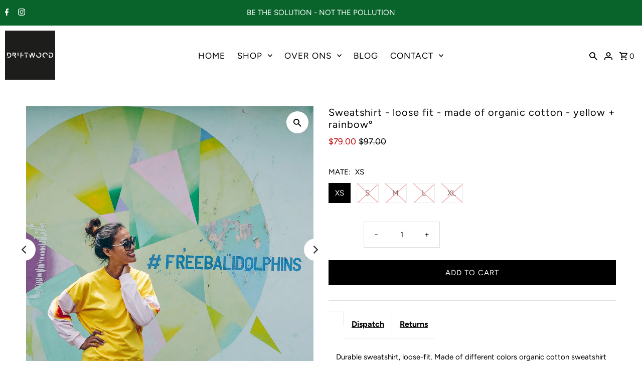

--- FILE ---
content_type: text/html; charset=utf-8
request_url: https://thedriftwoodtales.com/en-worldwide/products/sweatshirt-loose-fit-gemaakt-van-biologisch-katoen-geel-regenboog%C2%BA
body_size: 45889
content:
<!DOCTYPE html>
<html class="no-js" lang="en">
<head>
<!-- Google Tag Manager -->
<script>(function(w,d,s,l,i){w[l]=w[l]||[];w[l].push({'gtm.start':
new Date().getTime(),event:'gtm.js'});var f=d.getElementsByTagName(s)[0],
j=d.createElement(s),dl=l!='dataLayer'?'&l='+l:'';j.async=true;j.src=
'https://www.googletagmanager.com/gtm.js?id='+i+dl;f.parentNode.insertBefore(j,f);
})(window,document,'script','dataLayer','GTM-K74T4SM');</script>
<!-- End Google Tag Manager -->
	<!-- Added by AVADA SEO Suite -->
	





<meta name="twitter:image" content="http://thedriftwoodtales.com/cdn/shop/products/REGENBOOG14KANT.jpg?v=1670833339">
    
<script>window.FPConfig = {};window.FPConfig.ignoreKeywords=["/cart","/account"]</script>





	<!-- /Added by AVADA SEO Suite -->

 <!--
Elevar Data Layer V2

This file is automatically updated and should not be edited directly.

https://knowledge.getelevar.com/how-to-customize-data-layer-version-2

Updated: 2022-07-21 19:48:08+00:00
Version: 2.37.5
-->
<!-- Google Tag Manager -->
<script>
  window.dataLayer = window.dataLayer || [];
</script>
<script>
(function(w,d,s,l,i){w[l]=w[l]||[];w[l].push({"gtm.start":
  new Date().getTime(),event:"gtm.js"});var f=d.getElementsByTagName(s)[0],
  j=d.createElement(s),dl=l!="dataLayer"?"&l="+l:"";j.async=true;j.src=
  "https://www.googletagmanager.com/gtm.js?id="+i+dl;f.parentNode.insertBefore(j,f);
})(window,document,"script","dataLayer","GTM-KQWK9XN");
</script>
<!-- End Google Tag Manager -->
<script id="elevar-gtm-suite-config" type="application/json">{"gtm_id": "GTM-KQWK9XN", "event_config": {"cart_reconcile": true, "cart_view": true, "checkout_complete": true, "checkout_step": true, "collection_view": true, "product_add_to_cart": true, "product_add_to_cart_ajax": true, "product_remove_from_cart": true, "product_select": true, "product_view": true, "search_results_view": true, "user": true, "save_order_notes": true}, "gtm_suite_script": "https://shopify-gtm-suite.getelevar.com/shops/b0ca976c6511a677e052aeecb79d778d7d120101/2.37.5/gtm-suite.js", "consent_enabled": false}</script>

  
  <meta charset="utf-8" />
  <meta name="viewport" content="width=device-width,initial-scale=1">

  <!-- Establish early connection to external domains -->
  <link rel="preconnect" href="https://cdn.shopify.com" crossorigin>
  <link rel="preconnect" href="https://fonts.shopify.com" crossorigin>
  <link rel="preconnect" href="https://monorail-edge.shopifysvc.com">
  <link rel="preconnect" href="//ajax.googleapis.com" crossorigin /><!-- Preload onDomain stylesheets and script libraries -->
  <link rel="preload" href="//thedriftwoodtales.com/cdn/shop/t/6/assets/stylesheet.css?v=26765757528153932691663559264" as="style">
  <link rel="preload" as="font" href="//thedriftwoodtales.com/cdn/fonts/figtree/figtree_n4.3c0838aba1701047e60be6a99a1b0a40ce9b8419.woff2" type="font/woff2" crossorigin>
  <link rel="preload" as="font" href="//thedriftwoodtales.com/cdn/fonts/figtree/figtree_n4.3c0838aba1701047e60be6a99a1b0a40ce9b8419.woff2" type="font/woff2" crossorigin>
  <link rel="preload" as="font" href="//thedriftwoodtales.com/cdn/fonts/figtree/figtree_n4.3c0838aba1701047e60be6a99a1b0a40ce9b8419.woff2" type="font/woff2" crossorigin>
  <link rel="preload" href="//thedriftwoodtales.com/cdn/shop/t/6/assets/eventemitter3.min.js?v=27939738353326123541663559264" as="script"><link rel="preload" href="//thedriftwoodtales.com/cdn/shop/t/6/assets/vendor-video.js?v=112486824910932804751663559264" as="script"><link rel="preload" href="//thedriftwoodtales.com/cdn/shop/t/6/assets/theme.js?v=122011785530201947801663559264" as="script">

  
  <link rel="canonical" href="https://thedriftwoodtales.com/en-worldwide/products/sweatshirt-loose-fit-gemaakt-van-biologisch-katoen-geel-regenboog%c2%ba" /><title>Sweatshirt - loose fit - made of organic cotton - yellow + rainbowº
 &ndash; The Driftwood Tales</title>
  <meta name="description" content="Durable sweatshirt, loose-fit. Made of different colors organic cotton sweatshirt fabric. Pay attention! Our model is 1.72 cm tall and wears size L because we wanted some extra loose. 100% organic cotton.GOTS certified. Made in India Free shipping from € 50 Worldwide free shipping from € 125 Forget boring sweaters! Div" />

  
<meta property="og:image" content="http://thedriftwoodtales.com/cdn/shop/products/REGENBOOG14KANT.jpg?v=1670833339">
  <meta property="og:image:secure_url" content="https://thedriftwoodtales.com/cdn/shop/products/REGENBOOG14KANT.jpg?v=1670833339">
  <meta property="og:image:width" content="2123">
  <meta property="og:image:height" content="2123">
<meta property="og:site_name" content="The Driftwood Tales">



  <meta name="twitter:card" content="summary">


  <meta name="twitter:site" content="@">



  <meta name="twitter:title" content="Sweatshirt - loose fit - made of organic cotton - yellow + rainbowº">
  <meta name="twitter:description" content="
 Durable sweatshirt, loose-fit.  Made of different colors organic cotton sweatshirt fabric. 
  Pay attention!    Our model is 1.72 cm tall and wears size L because we wanted some extra loose. 
100% o">
  <meta name="twitter:image" content="https://thedriftwoodtales.com/cdn/shop/products/REGENBOOG14KANT_large.jpg?v=1670833339">
  <meta name="twitter:image:width" content="480">
  <meta name="twitter:image:height" content="480">


  
  <script type="application/ld+json">
   {
     "@context": "https://schema.org",
     "@type": "Product",
     "id": "sweatshirt-loose-fit-gemaakt-van-biologisch-katoen-geel-regenboogº",
     "url": "/en-worldwide/en-worldwide/products/sweatshirt-loose-fit-gemaakt-van-biologisch-katoen-geel-regenboog%C2%BA",
     "image": "//thedriftwoodtales.com/cdn/shop/products/REGENBOOG14KANT_1024x.jpg?v=1670833339",
     "name": "Sweatshirt - loose fit - made of organic cotton - yellow + rainbowº",
     "brand": "The Driftwood Tales",
     "description": "
 Durable sweatshirt, loose-fit.  Made of different colors organic cotton sweatshirt fabric. 
  Pay attention!    Our model is 1.72 cm tall and wears size L because we wanted some extra loose. 
100% organic cotton.GOTS certified. Made in India 
 Free shipping from   € 50   Worldwide free shipping from € 125 
Forget boring sweaters!  Dive into a rainbow of fun.  This sweatshirt is the perfect blend of softness and awesome-ness!
If you want to distinguish yourself in a crowd of gray mice, then this is the sweatshirt for you!  Prepare to be the queen of color, while turning all heads with your glowing outfit.
Our secret submission?  Organic cotton!  We care about the planet, so we decided to make this fantastic sweatshirt using eco-friendly materials.  Feel great inside and out, so do we.  Promised!
 The rainbow symbolizes peace through its colorful unity-it&#39;s like a colorful family gathering where everyone gets along great.  So, with our rainbow sweater, we not only embrace style, but also spread the message of peaceful co-existence and harmony.  We believe color and humor are a great way to make the world a happier place! 
Give your wardrobe a colorful boost and order your own rainbow today!  Leave that gray world behind you and embrace the vibrant side of life.
","sku": "2002010012","gtin13": 8720364041434,"offers": [
       
       {
         "@type": "Offer",
         "price": "79.00",
         "priceCurrency": "USD",
         "availability" : "http://schema.org/InStock",
         "priceValidUntil": "2030-01-01",
         "url": "/en-worldwide/products/sweatshirt-loose-fit-gemaakt-van-biologisch-katoen-geel-regenboog%C2%BA"
       },
       
       {
         "@type": "Offer",
         "price": "79.00",
         "priceCurrency": "USD",
         "availability" : "http://schema.org/OutOfStock",
         "priceValidUntil": "2030-01-01",
         "url": "/en-worldwide/products/sweatshirt-loose-fit-gemaakt-van-biologisch-katoen-geel-regenboog%C2%BA"
       },
       
       {
         "@type": "Offer",
         "price": "79.00",
         "priceCurrency": "USD",
         "availability" : "http://schema.org/OutOfStock",
         "priceValidUntil": "2030-01-01",
         "url": "/en-worldwide/products/sweatshirt-loose-fit-gemaakt-van-biologisch-katoen-geel-regenboog%C2%BA"
       },
       
       {
         "@type": "Offer",
         "price": "79.00",
         "priceCurrency": "USD",
         "availability" : "http://schema.org/OutOfStock",
         "priceValidUntil": "2030-01-01",
         "url": "/en-worldwide/products/sweatshirt-loose-fit-gemaakt-van-biologisch-katoen-geel-regenboog%C2%BA"
       },
       
       {
         "@type": "Offer",
         "price": "79.00",
         "priceCurrency": "USD",
         "availability" : "http://schema.org/OutOfStock",
         "priceValidUntil": "2030-01-01",
         "url": "/en-worldwide/products/sweatshirt-loose-fit-gemaakt-van-biologisch-katoen-geel-regenboog%C2%BA"
       }
       
    ]}
  </script>


  <style data-shopify>
:root {
    --main-family: Figtree, sans-serif;
    --main-weight: 400;
    --main-style: normal;
    --nav-family: Figtree, sans-serif;
    --nav-weight: 400;
    --nav-style: normal;
    --heading-family: Figtree, sans-serif;
    --heading-weight: 400;
    --heading-style: normal;

    --announcement-size: 15px;
    --font-size: 15px;
    --h1-size: 20px;
    --h2-size: 24px;
    --h3-size: 18px;
    --h4-size: calc(var(--font-size) + 2px);
    --h5-size: calc(var(--font-size) + 1px);
    --nav-size: 17px;
    --border-weight: 1px;
    --top-bar-background: #09642b;
    --top-bar-color: #ffffff;
    --social-links: #ffffff;
    --header-background: #fff;
    --cart-links: #000000;
    --header-float-color: #000000;
    --background: #ffffff;
    --heading-color: #000000;
    --hero-color: #ffffff;
    --text-color: #000000;
    --sale-color: #bc0000;
    --dotted-color: #dddddd;
    --button-color: #000000;
    --button-text: #ffffff;
    --button-hover: #000000;
    --button-text-hover: #ffffff;
    --secondary-button-color: #1c6838;
    --secondary-button-text: #ffffff;
    --navigation: #ffffff;
    --nav-color: #000000;
    --nav-hover-color: #ffffff;
    --nav-hover-link-color: #000000;
    --new-background: #222;
    --new-text: #ffffff;
    --sale-background: #1c6838;
    --sale-text: #ffffff;
    --soldout-background: #222;
    --soldout-text: #ffffff;
    --footer-background: #ffffff;
    --footer-color: #000000;
    --footer-border: #e5e5e5;
    --error-msg-dark: #e81000;
    --error-msg-light: #ffeae8;
    --success-msg-dark: #007f5f;
    --success-msg-light: #e5fff8;
    --free-shipping-bg: #1c6838;
    --free-shipping-text: #fff;
    --error-color: #c60808;
    --error-color-light: #fdd0d0;
    --keyboard-focus-color: #cccccc;
    --keyboard-focus-border-style: dotted;
    --keyboard-focus-border-weight: 1;
    --icon-border-color: #e6e6e6;
    --thumbnail-slider-outline-color: #666666;
    --price-unit-price-color: #999999;
    --select-arrow-bg: url(//thedriftwoodtales.com/cdn/shop/t/6/assets/select-arrow.png?v=112595941721225094991663559264);
    --product-info-align: center;
    --color-filter-size: 18px;
    --color-body-text: var(--text-color);
    --color-body: var(--background);
    --color-bg: var(--background);
    --disabled-text: #808080;
    --section-padding: 45px;
    --button-border-radius: 0px;

    --star-active: rgb(0, 0, 0);
    --star-inactive: rgb(204, 204, 204);

    --section-background: #ffffff;
    --section-overlay-color: 0, 0, 0;
    --section-overlay-opacity: 0;
    --section-button-size: 15px;


  }
  @media (max-width: 740px) {
    :root {
      --font-size: calc(15px - (15px * 0.15));
      --nav-size: calc(17px - (17px * 0.15));
      --h1-size: calc(20px - (20px * 0.15));
      --h2-size: calc(24px - (24px * 0.15));
      --h3-size: calc(18px - (18px * 0.15));
    }
  }
</style>


  <link rel="stylesheet" href="//thedriftwoodtales.com/cdn/shop/t/6/assets/stylesheet.css?v=26765757528153932691663559264" type="text/css">

  <style>
  @font-face {
  font-family: Figtree;
  font-weight: 400;
  font-style: normal;
  font-display: swap;
  src: url("//thedriftwoodtales.com/cdn/fonts/figtree/figtree_n4.3c0838aba1701047e60be6a99a1b0a40ce9b8419.woff2") format("woff2"),
       url("//thedriftwoodtales.com/cdn/fonts/figtree/figtree_n4.c0575d1db21fc3821f17fd6617d3dee552312137.woff") format("woff");
}

  @font-face {
  font-family: Figtree;
  font-weight: 400;
  font-style: normal;
  font-display: swap;
  src: url("//thedriftwoodtales.com/cdn/fonts/figtree/figtree_n4.3c0838aba1701047e60be6a99a1b0a40ce9b8419.woff2") format("woff2"),
       url("//thedriftwoodtales.com/cdn/fonts/figtree/figtree_n4.c0575d1db21fc3821f17fd6617d3dee552312137.woff") format("woff");
}

  @font-face {
  font-family: Figtree;
  font-weight: 400;
  font-style: normal;
  font-display: swap;
  src: url("//thedriftwoodtales.com/cdn/fonts/figtree/figtree_n4.3c0838aba1701047e60be6a99a1b0a40ce9b8419.woff2") format("woff2"),
       url("//thedriftwoodtales.com/cdn/fonts/figtree/figtree_n4.c0575d1db21fc3821f17fd6617d3dee552312137.woff") format("woff");
}

  @font-face {
  font-family: Figtree;
  font-weight: 700;
  font-style: normal;
  font-display: swap;
  src: url("//thedriftwoodtales.com/cdn/fonts/figtree/figtree_n7.2fd9bfe01586148e644724096c9d75e8c7a90e55.woff2") format("woff2"),
       url("//thedriftwoodtales.com/cdn/fonts/figtree/figtree_n7.ea05de92d862f9594794ab281c4c3a67501ef5fc.woff") format("woff");
}

  @font-face {
  font-family: Figtree;
  font-weight: 400;
  font-style: italic;
  font-display: swap;
  src: url("//thedriftwoodtales.com/cdn/fonts/figtree/figtree_i4.89f7a4275c064845c304a4cf8a4a586060656db2.woff2") format("woff2"),
       url("//thedriftwoodtales.com/cdn/fonts/figtree/figtree_i4.6f955aaaafc55a22ffc1f32ecf3756859a5ad3e2.woff") format("woff");
}

  @font-face {
  font-family: Figtree;
  font-weight: 700;
  font-style: italic;
  font-display: swap;
  src: url("//thedriftwoodtales.com/cdn/fonts/figtree/figtree_i7.06add7096a6f2ab742e09ec7e498115904eda1fe.woff2") format("woff2"),
       url("//thedriftwoodtales.com/cdn/fonts/figtree/figtree_i7.ee584b5fcaccdbb5518c0228158941f8df81b101.woff") format("woff");
}

  </style>
<meta name="google-site-verification" content="sKI_06rxeiukyysPQ5318yLHovQAZX8Q6gggw2rnLhs" />
  <script>window.performance && window.performance.mark && window.performance.mark('shopify.content_for_header.start');</script><meta name="google-site-verification" content="ibqt91oOPCVmCm8xt6ToJc_q_QZnzcTFPIxWdh6v3YA">
<meta id="shopify-digital-wallet" name="shopify-digital-wallet" content="/7134576758/digital_wallets/dialog">
<meta name="shopify-checkout-api-token" content="4fc5fff20d43541465aa644f8f654c90">
<meta id="in-context-paypal-metadata" data-shop-id="7134576758" data-venmo-supported="false" data-environment="production" data-locale="en_US" data-paypal-v4="true" data-currency="USD">
<link rel="alternate" hreflang="x-default" href="https://thedriftwoodtales.com/products/sweatshirt-loose-fit-gemaakt-van-biologisch-katoen-geel-regenboog%C2%BA">
<link rel="alternate" hreflang="nl" href="https://thedriftwoodtales.com/products/sweatshirt-loose-fit-gemaakt-van-biologisch-katoen-geel-regenboog%C2%BA">
<link rel="alternate" hreflang="de" href="https://thedriftwoodtales.com/de/products/sweatshirt-loose-fit-gemaakt-van-biologisch-katoen-geel-regenboog%C2%BA">
<link rel="alternate" hreflang="en" href="https://thedriftwoodtales.com/en/products/sweatshirt-loose-fit-gemaakt-van-biologisch-katoen-geel-regenboog%C2%BA">
<link rel="alternate" hreflang="en-AC" href="https://thedriftwoodtales.com/en-worldwide/products/sweatshirt-loose-fit-gemaakt-van-biologisch-katoen-geel-regenboog%C2%BA">
<link rel="alternate" hreflang="de-AC" href="https://thedriftwoodtales.com/de-worldwide/products/sweatshirt-loose-fit-gemaakt-van-biologisch-katoen-geel-regenboog%C2%BA">
<link rel="alternate" hreflang="nl-AC" href="https://thedriftwoodtales.com/nl-worldwide/products/sweatshirt-loose-fit-gemaakt-van-biologisch-katoen-geel-regenboog%C2%BA">
<link rel="alternate" hreflang="en-AD" href="https://thedriftwoodtales.com/en-worldwide/products/sweatshirt-loose-fit-gemaakt-van-biologisch-katoen-geel-regenboog%C2%BA">
<link rel="alternate" hreflang="de-AD" href="https://thedriftwoodtales.com/de-worldwide/products/sweatshirt-loose-fit-gemaakt-van-biologisch-katoen-geel-regenboog%C2%BA">
<link rel="alternate" hreflang="nl-AD" href="https://thedriftwoodtales.com/nl-worldwide/products/sweatshirt-loose-fit-gemaakt-van-biologisch-katoen-geel-regenboog%C2%BA">
<link rel="alternate" hreflang="en-AE" href="https://thedriftwoodtales.com/en-worldwide/products/sweatshirt-loose-fit-gemaakt-van-biologisch-katoen-geel-regenboog%C2%BA">
<link rel="alternate" hreflang="de-AE" href="https://thedriftwoodtales.com/de-worldwide/products/sweatshirt-loose-fit-gemaakt-van-biologisch-katoen-geel-regenboog%C2%BA">
<link rel="alternate" hreflang="nl-AE" href="https://thedriftwoodtales.com/nl-worldwide/products/sweatshirt-loose-fit-gemaakt-van-biologisch-katoen-geel-regenboog%C2%BA">
<link rel="alternate" hreflang="en-AF" href="https://thedriftwoodtales.com/en-worldwide/products/sweatshirt-loose-fit-gemaakt-van-biologisch-katoen-geel-regenboog%C2%BA">
<link rel="alternate" hreflang="de-AF" href="https://thedriftwoodtales.com/de-worldwide/products/sweatshirt-loose-fit-gemaakt-van-biologisch-katoen-geel-regenboog%C2%BA">
<link rel="alternate" hreflang="nl-AF" href="https://thedriftwoodtales.com/nl-worldwide/products/sweatshirt-loose-fit-gemaakt-van-biologisch-katoen-geel-regenboog%C2%BA">
<link rel="alternate" hreflang="en-AG" href="https://thedriftwoodtales.com/en-worldwide/products/sweatshirt-loose-fit-gemaakt-van-biologisch-katoen-geel-regenboog%C2%BA">
<link rel="alternate" hreflang="de-AG" href="https://thedriftwoodtales.com/de-worldwide/products/sweatshirt-loose-fit-gemaakt-van-biologisch-katoen-geel-regenboog%C2%BA">
<link rel="alternate" hreflang="nl-AG" href="https://thedriftwoodtales.com/nl-worldwide/products/sweatshirt-loose-fit-gemaakt-van-biologisch-katoen-geel-regenboog%C2%BA">
<link rel="alternate" hreflang="en-AI" href="https://thedriftwoodtales.com/en-worldwide/products/sweatshirt-loose-fit-gemaakt-van-biologisch-katoen-geel-regenboog%C2%BA">
<link rel="alternate" hreflang="de-AI" href="https://thedriftwoodtales.com/de-worldwide/products/sweatshirt-loose-fit-gemaakt-van-biologisch-katoen-geel-regenboog%C2%BA">
<link rel="alternate" hreflang="nl-AI" href="https://thedriftwoodtales.com/nl-worldwide/products/sweatshirt-loose-fit-gemaakt-van-biologisch-katoen-geel-regenboog%C2%BA">
<link rel="alternate" hreflang="en-AM" href="https://thedriftwoodtales.com/en-worldwide/products/sweatshirt-loose-fit-gemaakt-van-biologisch-katoen-geel-regenboog%C2%BA">
<link rel="alternate" hreflang="de-AM" href="https://thedriftwoodtales.com/de-worldwide/products/sweatshirt-loose-fit-gemaakt-van-biologisch-katoen-geel-regenboog%C2%BA">
<link rel="alternate" hreflang="nl-AM" href="https://thedriftwoodtales.com/nl-worldwide/products/sweatshirt-loose-fit-gemaakt-van-biologisch-katoen-geel-regenboog%C2%BA">
<link rel="alternate" hreflang="en-AO" href="https://thedriftwoodtales.com/en-worldwide/products/sweatshirt-loose-fit-gemaakt-van-biologisch-katoen-geel-regenboog%C2%BA">
<link rel="alternate" hreflang="de-AO" href="https://thedriftwoodtales.com/de-worldwide/products/sweatshirt-loose-fit-gemaakt-van-biologisch-katoen-geel-regenboog%C2%BA">
<link rel="alternate" hreflang="nl-AO" href="https://thedriftwoodtales.com/nl-worldwide/products/sweatshirt-loose-fit-gemaakt-van-biologisch-katoen-geel-regenboog%C2%BA">
<link rel="alternate" hreflang="en-AR" href="https://thedriftwoodtales.com/en-worldwide/products/sweatshirt-loose-fit-gemaakt-van-biologisch-katoen-geel-regenboog%C2%BA">
<link rel="alternate" hreflang="de-AR" href="https://thedriftwoodtales.com/de-worldwide/products/sweatshirt-loose-fit-gemaakt-van-biologisch-katoen-geel-regenboog%C2%BA">
<link rel="alternate" hreflang="nl-AR" href="https://thedriftwoodtales.com/nl-worldwide/products/sweatshirt-loose-fit-gemaakt-van-biologisch-katoen-geel-regenboog%C2%BA">
<link rel="alternate" hreflang="en-AT" href="https://thedriftwoodtales.com/en-worldwide/products/sweatshirt-loose-fit-gemaakt-van-biologisch-katoen-geel-regenboog%C2%BA">
<link rel="alternate" hreflang="de-AT" href="https://thedriftwoodtales.com/de-worldwide/products/sweatshirt-loose-fit-gemaakt-van-biologisch-katoen-geel-regenboog%C2%BA">
<link rel="alternate" hreflang="nl-AT" href="https://thedriftwoodtales.com/nl-worldwide/products/sweatshirt-loose-fit-gemaakt-van-biologisch-katoen-geel-regenboog%C2%BA">
<link rel="alternate" hreflang="en-AU" href="https://thedriftwoodtales.com/en-worldwide/products/sweatshirt-loose-fit-gemaakt-van-biologisch-katoen-geel-regenboog%C2%BA">
<link rel="alternate" hreflang="de-AU" href="https://thedriftwoodtales.com/de-worldwide/products/sweatshirt-loose-fit-gemaakt-van-biologisch-katoen-geel-regenboog%C2%BA">
<link rel="alternate" hreflang="nl-AU" href="https://thedriftwoodtales.com/nl-worldwide/products/sweatshirt-loose-fit-gemaakt-van-biologisch-katoen-geel-regenboog%C2%BA">
<link rel="alternate" hreflang="en-AW" href="https://thedriftwoodtales.com/en-worldwide/products/sweatshirt-loose-fit-gemaakt-van-biologisch-katoen-geel-regenboog%C2%BA">
<link rel="alternate" hreflang="de-AW" href="https://thedriftwoodtales.com/de-worldwide/products/sweatshirt-loose-fit-gemaakt-van-biologisch-katoen-geel-regenboog%C2%BA">
<link rel="alternate" hreflang="nl-AW" href="https://thedriftwoodtales.com/nl-worldwide/products/sweatshirt-loose-fit-gemaakt-van-biologisch-katoen-geel-regenboog%C2%BA">
<link rel="alternate" hreflang="en-AX" href="https://thedriftwoodtales.com/en-worldwide/products/sweatshirt-loose-fit-gemaakt-van-biologisch-katoen-geel-regenboog%C2%BA">
<link rel="alternate" hreflang="de-AX" href="https://thedriftwoodtales.com/de-worldwide/products/sweatshirt-loose-fit-gemaakt-van-biologisch-katoen-geel-regenboog%C2%BA">
<link rel="alternate" hreflang="nl-AX" href="https://thedriftwoodtales.com/nl-worldwide/products/sweatshirt-loose-fit-gemaakt-van-biologisch-katoen-geel-regenboog%C2%BA">
<link rel="alternate" hreflang="en-AZ" href="https://thedriftwoodtales.com/en-worldwide/products/sweatshirt-loose-fit-gemaakt-van-biologisch-katoen-geel-regenboog%C2%BA">
<link rel="alternate" hreflang="de-AZ" href="https://thedriftwoodtales.com/de-worldwide/products/sweatshirt-loose-fit-gemaakt-van-biologisch-katoen-geel-regenboog%C2%BA">
<link rel="alternate" hreflang="nl-AZ" href="https://thedriftwoodtales.com/nl-worldwide/products/sweatshirt-loose-fit-gemaakt-van-biologisch-katoen-geel-regenboog%C2%BA">
<link rel="alternate" hreflang="en-BA" href="https://thedriftwoodtales.com/en-worldwide/products/sweatshirt-loose-fit-gemaakt-van-biologisch-katoen-geel-regenboog%C2%BA">
<link rel="alternate" hreflang="de-BA" href="https://thedriftwoodtales.com/de-worldwide/products/sweatshirt-loose-fit-gemaakt-van-biologisch-katoen-geel-regenboog%C2%BA">
<link rel="alternate" hreflang="nl-BA" href="https://thedriftwoodtales.com/nl-worldwide/products/sweatshirt-loose-fit-gemaakt-van-biologisch-katoen-geel-regenboog%C2%BA">
<link rel="alternate" hreflang="en-BB" href="https://thedriftwoodtales.com/en-worldwide/products/sweatshirt-loose-fit-gemaakt-van-biologisch-katoen-geel-regenboog%C2%BA">
<link rel="alternate" hreflang="de-BB" href="https://thedriftwoodtales.com/de-worldwide/products/sweatshirt-loose-fit-gemaakt-van-biologisch-katoen-geel-regenboog%C2%BA">
<link rel="alternate" hreflang="nl-BB" href="https://thedriftwoodtales.com/nl-worldwide/products/sweatshirt-loose-fit-gemaakt-van-biologisch-katoen-geel-regenboog%C2%BA">
<link rel="alternate" hreflang="en-BD" href="https://thedriftwoodtales.com/en-worldwide/products/sweatshirt-loose-fit-gemaakt-van-biologisch-katoen-geel-regenboog%C2%BA">
<link rel="alternate" hreflang="de-BD" href="https://thedriftwoodtales.com/de-worldwide/products/sweatshirt-loose-fit-gemaakt-van-biologisch-katoen-geel-regenboog%C2%BA">
<link rel="alternate" hreflang="nl-BD" href="https://thedriftwoodtales.com/nl-worldwide/products/sweatshirt-loose-fit-gemaakt-van-biologisch-katoen-geel-regenboog%C2%BA">
<link rel="alternate" hreflang="en-BE" href="https://thedriftwoodtales.com/en-worldwide/products/sweatshirt-loose-fit-gemaakt-van-biologisch-katoen-geel-regenboog%C2%BA">
<link rel="alternate" hreflang="de-BE" href="https://thedriftwoodtales.com/de-worldwide/products/sweatshirt-loose-fit-gemaakt-van-biologisch-katoen-geel-regenboog%C2%BA">
<link rel="alternate" hreflang="nl-BE" href="https://thedriftwoodtales.com/nl-worldwide/products/sweatshirt-loose-fit-gemaakt-van-biologisch-katoen-geel-regenboog%C2%BA">
<link rel="alternate" hreflang="en-BF" href="https://thedriftwoodtales.com/en-worldwide/products/sweatshirt-loose-fit-gemaakt-van-biologisch-katoen-geel-regenboog%C2%BA">
<link rel="alternate" hreflang="de-BF" href="https://thedriftwoodtales.com/de-worldwide/products/sweatshirt-loose-fit-gemaakt-van-biologisch-katoen-geel-regenboog%C2%BA">
<link rel="alternate" hreflang="nl-BF" href="https://thedriftwoodtales.com/nl-worldwide/products/sweatshirt-loose-fit-gemaakt-van-biologisch-katoen-geel-regenboog%C2%BA">
<link rel="alternate" hreflang="en-BG" href="https://thedriftwoodtales.com/en-worldwide/products/sweatshirt-loose-fit-gemaakt-van-biologisch-katoen-geel-regenboog%C2%BA">
<link rel="alternate" hreflang="de-BG" href="https://thedriftwoodtales.com/de-worldwide/products/sweatshirt-loose-fit-gemaakt-van-biologisch-katoen-geel-regenboog%C2%BA">
<link rel="alternate" hreflang="nl-BG" href="https://thedriftwoodtales.com/nl-worldwide/products/sweatshirt-loose-fit-gemaakt-van-biologisch-katoen-geel-regenboog%C2%BA">
<link rel="alternate" hreflang="en-BH" href="https://thedriftwoodtales.com/en-worldwide/products/sweatshirt-loose-fit-gemaakt-van-biologisch-katoen-geel-regenboog%C2%BA">
<link rel="alternate" hreflang="de-BH" href="https://thedriftwoodtales.com/de-worldwide/products/sweatshirt-loose-fit-gemaakt-van-biologisch-katoen-geel-regenboog%C2%BA">
<link rel="alternate" hreflang="nl-BH" href="https://thedriftwoodtales.com/nl-worldwide/products/sweatshirt-loose-fit-gemaakt-van-biologisch-katoen-geel-regenboog%C2%BA">
<link rel="alternate" hreflang="en-BI" href="https://thedriftwoodtales.com/en-worldwide/products/sweatshirt-loose-fit-gemaakt-van-biologisch-katoen-geel-regenboog%C2%BA">
<link rel="alternate" hreflang="de-BI" href="https://thedriftwoodtales.com/de-worldwide/products/sweatshirt-loose-fit-gemaakt-van-biologisch-katoen-geel-regenboog%C2%BA">
<link rel="alternate" hreflang="nl-BI" href="https://thedriftwoodtales.com/nl-worldwide/products/sweatshirt-loose-fit-gemaakt-van-biologisch-katoen-geel-regenboog%C2%BA">
<link rel="alternate" hreflang="en-BJ" href="https://thedriftwoodtales.com/en-worldwide/products/sweatshirt-loose-fit-gemaakt-van-biologisch-katoen-geel-regenboog%C2%BA">
<link rel="alternate" hreflang="de-BJ" href="https://thedriftwoodtales.com/de-worldwide/products/sweatshirt-loose-fit-gemaakt-van-biologisch-katoen-geel-regenboog%C2%BA">
<link rel="alternate" hreflang="nl-BJ" href="https://thedriftwoodtales.com/nl-worldwide/products/sweatshirt-loose-fit-gemaakt-van-biologisch-katoen-geel-regenboog%C2%BA">
<link rel="alternate" hreflang="en-BL" href="https://thedriftwoodtales.com/en-worldwide/products/sweatshirt-loose-fit-gemaakt-van-biologisch-katoen-geel-regenboog%C2%BA">
<link rel="alternate" hreflang="de-BL" href="https://thedriftwoodtales.com/de-worldwide/products/sweatshirt-loose-fit-gemaakt-van-biologisch-katoen-geel-regenboog%C2%BA">
<link rel="alternate" hreflang="nl-BL" href="https://thedriftwoodtales.com/nl-worldwide/products/sweatshirt-loose-fit-gemaakt-van-biologisch-katoen-geel-regenboog%C2%BA">
<link rel="alternate" hreflang="en-BM" href="https://thedriftwoodtales.com/en-worldwide/products/sweatshirt-loose-fit-gemaakt-van-biologisch-katoen-geel-regenboog%C2%BA">
<link rel="alternate" hreflang="de-BM" href="https://thedriftwoodtales.com/de-worldwide/products/sweatshirt-loose-fit-gemaakt-van-biologisch-katoen-geel-regenboog%C2%BA">
<link rel="alternate" hreflang="nl-BM" href="https://thedriftwoodtales.com/nl-worldwide/products/sweatshirt-loose-fit-gemaakt-van-biologisch-katoen-geel-regenboog%C2%BA">
<link rel="alternate" hreflang="en-BN" href="https://thedriftwoodtales.com/en-worldwide/products/sweatshirt-loose-fit-gemaakt-van-biologisch-katoen-geel-regenboog%C2%BA">
<link rel="alternate" hreflang="de-BN" href="https://thedriftwoodtales.com/de-worldwide/products/sweatshirt-loose-fit-gemaakt-van-biologisch-katoen-geel-regenboog%C2%BA">
<link rel="alternate" hreflang="nl-BN" href="https://thedriftwoodtales.com/nl-worldwide/products/sweatshirt-loose-fit-gemaakt-van-biologisch-katoen-geel-regenboog%C2%BA">
<link rel="alternate" hreflang="en-BO" href="https://thedriftwoodtales.com/en-worldwide/products/sweatshirt-loose-fit-gemaakt-van-biologisch-katoen-geel-regenboog%C2%BA">
<link rel="alternate" hreflang="de-BO" href="https://thedriftwoodtales.com/de-worldwide/products/sweatshirt-loose-fit-gemaakt-van-biologisch-katoen-geel-regenboog%C2%BA">
<link rel="alternate" hreflang="nl-BO" href="https://thedriftwoodtales.com/nl-worldwide/products/sweatshirt-loose-fit-gemaakt-van-biologisch-katoen-geel-regenboog%C2%BA">
<link rel="alternate" hreflang="en-BQ" href="https://thedriftwoodtales.com/en-worldwide/products/sweatshirt-loose-fit-gemaakt-van-biologisch-katoen-geel-regenboog%C2%BA">
<link rel="alternate" hreflang="de-BQ" href="https://thedriftwoodtales.com/de-worldwide/products/sweatshirt-loose-fit-gemaakt-van-biologisch-katoen-geel-regenboog%C2%BA">
<link rel="alternate" hreflang="nl-BQ" href="https://thedriftwoodtales.com/nl-worldwide/products/sweatshirt-loose-fit-gemaakt-van-biologisch-katoen-geel-regenboog%C2%BA">
<link rel="alternate" hreflang="en-BR" href="https://thedriftwoodtales.com/en-worldwide/products/sweatshirt-loose-fit-gemaakt-van-biologisch-katoen-geel-regenboog%C2%BA">
<link rel="alternate" hreflang="de-BR" href="https://thedriftwoodtales.com/de-worldwide/products/sweatshirt-loose-fit-gemaakt-van-biologisch-katoen-geel-regenboog%C2%BA">
<link rel="alternate" hreflang="nl-BR" href="https://thedriftwoodtales.com/nl-worldwide/products/sweatshirt-loose-fit-gemaakt-van-biologisch-katoen-geel-regenboog%C2%BA">
<link rel="alternate" hreflang="en-BS" href="https://thedriftwoodtales.com/en-worldwide/products/sweatshirt-loose-fit-gemaakt-van-biologisch-katoen-geel-regenboog%C2%BA">
<link rel="alternate" hreflang="de-BS" href="https://thedriftwoodtales.com/de-worldwide/products/sweatshirt-loose-fit-gemaakt-van-biologisch-katoen-geel-regenboog%C2%BA">
<link rel="alternate" hreflang="nl-BS" href="https://thedriftwoodtales.com/nl-worldwide/products/sweatshirt-loose-fit-gemaakt-van-biologisch-katoen-geel-regenboog%C2%BA">
<link rel="alternate" hreflang="en-BT" href="https://thedriftwoodtales.com/en-worldwide/products/sweatshirt-loose-fit-gemaakt-van-biologisch-katoen-geel-regenboog%C2%BA">
<link rel="alternate" hreflang="de-BT" href="https://thedriftwoodtales.com/de-worldwide/products/sweatshirt-loose-fit-gemaakt-van-biologisch-katoen-geel-regenboog%C2%BA">
<link rel="alternate" hreflang="nl-BT" href="https://thedriftwoodtales.com/nl-worldwide/products/sweatshirt-loose-fit-gemaakt-van-biologisch-katoen-geel-regenboog%C2%BA">
<link rel="alternate" hreflang="en-BW" href="https://thedriftwoodtales.com/en-worldwide/products/sweatshirt-loose-fit-gemaakt-van-biologisch-katoen-geel-regenboog%C2%BA">
<link rel="alternate" hreflang="de-BW" href="https://thedriftwoodtales.com/de-worldwide/products/sweatshirt-loose-fit-gemaakt-van-biologisch-katoen-geel-regenboog%C2%BA">
<link rel="alternate" hreflang="nl-BW" href="https://thedriftwoodtales.com/nl-worldwide/products/sweatshirt-loose-fit-gemaakt-van-biologisch-katoen-geel-regenboog%C2%BA">
<link rel="alternate" hreflang="en-BY" href="https://thedriftwoodtales.com/en-worldwide/products/sweatshirt-loose-fit-gemaakt-van-biologisch-katoen-geel-regenboog%C2%BA">
<link rel="alternate" hreflang="de-BY" href="https://thedriftwoodtales.com/de-worldwide/products/sweatshirt-loose-fit-gemaakt-van-biologisch-katoen-geel-regenboog%C2%BA">
<link rel="alternate" hreflang="nl-BY" href="https://thedriftwoodtales.com/nl-worldwide/products/sweatshirt-loose-fit-gemaakt-van-biologisch-katoen-geel-regenboog%C2%BA">
<link rel="alternate" hreflang="en-BZ" href="https://thedriftwoodtales.com/en-worldwide/products/sweatshirt-loose-fit-gemaakt-van-biologisch-katoen-geel-regenboog%C2%BA">
<link rel="alternate" hreflang="de-BZ" href="https://thedriftwoodtales.com/de-worldwide/products/sweatshirt-loose-fit-gemaakt-van-biologisch-katoen-geel-regenboog%C2%BA">
<link rel="alternate" hreflang="nl-BZ" href="https://thedriftwoodtales.com/nl-worldwide/products/sweatshirt-loose-fit-gemaakt-van-biologisch-katoen-geel-regenboog%C2%BA">
<link rel="alternate" hreflang="en-CA" href="https://thedriftwoodtales.com/en-worldwide/products/sweatshirt-loose-fit-gemaakt-van-biologisch-katoen-geel-regenboog%C2%BA">
<link rel="alternate" hreflang="de-CA" href="https://thedriftwoodtales.com/de-worldwide/products/sweatshirt-loose-fit-gemaakt-van-biologisch-katoen-geel-regenboog%C2%BA">
<link rel="alternate" hreflang="nl-CA" href="https://thedriftwoodtales.com/nl-worldwide/products/sweatshirt-loose-fit-gemaakt-van-biologisch-katoen-geel-regenboog%C2%BA">
<link rel="alternate" hreflang="en-CC" href="https://thedriftwoodtales.com/en-worldwide/products/sweatshirt-loose-fit-gemaakt-van-biologisch-katoen-geel-regenboog%C2%BA">
<link rel="alternate" hreflang="de-CC" href="https://thedriftwoodtales.com/de-worldwide/products/sweatshirt-loose-fit-gemaakt-van-biologisch-katoen-geel-regenboog%C2%BA">
<link rel="alternate" hreflang="nl-CC" href="https://thedriftwoodtales.com/nl-worldwide/products/sweatshirt-loose-fit-gemaakt-van-biologisch-katoen-geel-regenboog%C2%BA">
<link rel="alternate" hreflang="en-CD" href="https://thedriftwoodtales.com/en-worldwide/products/sweatshirt-loose-fit-gemaakt-van-biologisch-katoen-geel-regenboog%C2%BA">
<link rel="alternate" hreflang="de-CD" href="https://thedriftwoodtales.com/de-worldwide/products/sweatshirt-loose-fit-gemaakt-van-biologisch-katoen-geel-regenboog%C2%BA">
<link rel="alternate" hreflang="nl-CD" href="https://thedriftwoodtales.com/nl-worldwide/products/sweatshirt-loose-fit-gemaakt-van-biologisch-katoen-geel-regenboog%C2%BA">
<link rel="alternate" hreflang="en-CF" href="https://thedriftwoodtales.com/en-worldwide/products/sweatshirt-loose-fit-gemaakt-van-biologisch-katoen-geel-regenboog%C2%BA">
<link rel="alternate" hreflang="de-CF" href="https://thedriftwoodtales.com/de-worldwide/products/sweatshirt-loose-fit-gemaakt-van-biologisch-katoen-geel-regenboog%C2%BA">
<link rel="alternate" hreflang="nl-CF" href="https://thedriftwoodtales.com/nl-worldwide/products/sweatshirt-loose-fit-gemaakt-van-biologisch-katoen-geel-regenboog%C2%BA">
<link rel="alternate" hreflang="en-CG" href="https://thedriftwoodtales.com/en-worldwide/products/sweatshirt-loose-fit-gemaakt-van-biologisch-katoen-geel-regenboog%C2%BA">
<link rel="alternate" hreflang="de-CG" href="https://thedriftwoodtales.com/de-worldwide/products/sweatshirt-loose-fit-gemaakt-van-biologisch-katoen-geel-regenboog%C2%BA">
<link rel="alternate" hreflang="nl-CG" href="https://thedriftwoodtales.com/nl-worldwide/products/sweatshirt-loose-fit-gemaakt-van-biologisch-katoen-geel-regenboog%C2%BA">
<link rel="alternate" hreflang="en-CH" href="https://thedriftwoodtales.com/en-worldwide/products/sweatshirt-loose-fit-gemaakt-van-biologisch-katoen-geel-regenboog%C2%BA">
<link rel="alternate" hreflang="de-CH" href="https://thedriftwoodtales.com/de-worldwide/products/sweatshirt-loose-fit-gemaakt-van-biologisch-katoen-geel-regenboog%C2%BA">
<link rel="alternate" hreflang="nl-CH" href="https://thedriftwoodtales.com/nl-worldwide/products/sweatshirt-loose-fit-gemaakt-van-biologisch-katoen-geel-regenboog%C2%BA">
<link rel="alternate" hreflang="en-CI" href="https://thedriftwoodtales.com/en-worldwide/products/sweatshirt-loose-fit-gemaakt-van-biologisch-katoen-geel-regenboog%C2%BA">
<link rel="alternate" hreflang="de-CI" href="https://thedriftwoodtales.com/de-worldwide/products/sweatshirt-loose-fit-gemaakt-van-biologisch-katoen-geel-regenboog%C2%BA">
<link rel="alternate" hreflang="nl-CI" href="https://thedriftwoodtales.com/nl-worldwide/products/sweatshirt-loose-fit-gemaakt-van-biologisch-katoen-geel-regenboog%C2%BA">
<link rel="alternate" hreflang="en-CK" href="https://thedriftwoodtales.com/en-worldwide/products/sweatshirt-loose-fit-gemaakt-van-biologisch-katoen-geel-regenboog%C2%BA">
<link rel="alternate" hreflang="de-CK" href="https://thedriftwoodtales.com/de-worldwide/products/sweatshirt-loose-fit-gemaakt-van-biologisch-katoen-geel-regenboog%C2%BA">
<link rel="alternate" hreflang="nl-CK" href="https://thedriftwoodtales.com/nl-worldwide/products/sweatshirt-loose-fit-gemaakt-van-biologisch-katoen-geel-regenboog%C2%BA">
<link rel="alternate" hreflang="en-CL" href="https://thedriftwoodtales.com/en-worldwide/products/sweatshirt-loose-fit-gemaakt-van-biologisch-katoen-geel-regenboog%C2%BA">
<link rel="alternate" hreflang="de-CL" href="https://thedriftwoodtales.com/de-worldwide/products/sweatshirt-loose-fit-gemaakt-van-biologisch-katoen-geel-regenboog%C2%BA">
<link rel="alternate" hreflang="nl-CL" href="https://thedriftwoodtales.com/nl-worldwide/products/sweatshirt-loose-fit-gemaakt-van-biologisch-katoen-geel-regenboog%C2%BA">
<link rel="alternate" hreflang="en-CM" href="https://thedriftwoodtales.com/en-worldwide/products/sweatshirt-loose-fit-gemaakt-van-biologisch-katoen-geel-regenboog%C2%BA">
<link rel="alternate" hreflang="de-CM" href="https://thedriftwoodtales.com/de-worldwide/products/sweatshirt-loose-fit-gemaakt-van-biologisch-katoen-geel-regenboog%C2%BA">
<link rel="alternate" hreflang="nl-CM" href="https://thedriftwoodtales.com/nl-worldwide/products/sweatshirt-loose-fit-gemaakt-van-biologisch-katoen-geel-regenboog%C2%BA">
<link rel="alternate" hreflang="en-CN" href="https://thedriftwoodtales.com/en-worldwide/products/sweatshirt-loose-fit-gemaakt-van-biologisch-katoen-geel-regenboog%C2%BA">
<link rel="alternate" hreflang="de-CN" href="https://thedriftwoodtales.com/de-worldwide/products/sweatshirt-loose-fit-gemaakt-van-biologisch-katoen-geel-regenboog%C2%BA">
<link rel="alternate" hreflang="nl-CN" href="https://thedriftwoodtales.com/nl-worldwide/products/sweatshirt-loose-fit-gemaakt-van-biologisch-katoen-geel-regenboog%C2%BA">
<link rel="alternate" hreflang="en-CO" href="https://thedriftwoodtales.com/en-worldwide/products/sweatshirt-loose-fit-gemaakt-van-biologisch-katoen-geel-regenboog%C2%BA">
<link rel="alternate" hreflang="de-CO" href="https://thedriftwoodtales.com/de-worldwide/products/sweatshirt-loose-fit-gemaakt-van-biologisch-katoen-geel-regenboog%C2%BA">
<link rel="alternate" hreflang="nl-CO" href="https://thedriftwoodtales.com/nl-worldwide/products/sweatshirt-loose-fit-gemaakt-van-biologisch-katoen-geel-regenboog%C2%BA">
<link rel="alternate" hreflang="en-CR" href="https://thedriftwoodtales.com/en-worldwide/products/sweatshirt-loose-fit-gemaakt-van-biologisch-katoen-geel-regenboog%C2%BA">
<link rel="alternate" hreflang="de-CR" href="https://thedriftwoodtales.com/de-worldwide/products/sweatshirt-loose-fit-gemaakt-van-biologisch-katoen-geel-regenboog%C2%BA">
<link rel="alternate" hreflang="nl-CR" href="https://thedriftwoodtales.com/nl-worldwide/products/sweatshirt-loose-fit-gemaakt-van-biologisch-katoen-geel-regenboog%C2%BA">
<link rel="alternate" hreflang="en-CV" href="https://thedriftwoodtales.com/en-worldwide/products/sweatshirt-loose-fit-gemaakt-van-biologisch-katoen-geel-regenboog%C2%BA">
<link rel="alternate" hreflang="de-CV" href="https://thedriftwoodtales.com/de-worldwide/products/sweatshirt-loose-fit-gemaakt-van-biologisch-katoen-geel-regenboog%C2%BA">
<link rel="alternate" hreflang="nl-CV" href="https://thedriftwoodtales.com/nl-worldwide/products/sweatshirt-loose-fit-gemaakt-van-biologisch-katoen-geel-regenboog%C2%BA">
<link rel="alternate" hreflang="en-CW" href="https://thedriftwoodtales.com/en-worldwide/products/sweatshirt-loose-fit-gemaakt-van-biologisch-katoen-geel-regenboog%C2%BA">
<link rel="alternate" hreflang="de-CW" href="https://thedriftwoodtales.com/de-worldwide/products/sweatshirt-loose-fit-gemaakt-van-biologisch-katoen-geel-regenboog%C2%BA">
<link rel="alternate" hreflang="nl-CW" href="https://thedriftwoodtales.com/nl-worldwide/products/sweatshirt-loose-fit-gemaakt-van-biologisch-katoen-geel-regenboog%C2%BA">
<link rel="alternate" hreflang="en-CX" href="https://thedriftwoodtales.com/en-worldwide/products/sweatshirt-loose-fit-gemaakt-van-biologisch-katoen-geel-regenboog%C2%BA">
<link rel="alternate" hreflang="de-CX" href="https://thedriftwoodtales.com/de-worldwide/products/sweatshirt-loose-fit-gemaakt-van-biologisch-katoen-geel-regenboog%C2%BA">
<link rel="alternate" hreflang="nl-CX" href="https://thedriftwoodtales.com/nl-worldwide/products/sweatshirt-loose-fit-gemaakt-van-biologisch-katoen-geel-regenboog%C2%BA">
<link rel="alternate" hreflang="en-CY" href="https://thedriftwoodtales.com/en-worldwide/products/sweatshirt-loose-fit-gemaakt-van-biologisch-katoen-geel-regenboog%C2%BA">
<link rel="alternate" hreflang="de-CY" href="https://thedriftwoodtales.com/de-worldwide/products/sweatshirt-loose-fit-gemaakt-van-biologisch-katoen-geel-regenboog%C2%BA">
<link rel="alternate" hreflang="nl-CY" href="https://thedriftwoodtales.com/nl-worldwide/products/sweatshirt-loose-fit-gemaakt-van-biologisch-katoen-geel-regenboog%C2%BA">
<link rel="alternate" hreflang="en-CZ" href="https://thedriftwoodtales.com/en-worldwide/products/sweatshirt-loose-fit-gemaakt-van-biologisch-katoen-geel-regenboog%C2%BA">
<link rel="alternate" hreflang="de-CZ" href="https://thedriftwoodtales.com/de-worldwide/products/sweatshirt-loose-fit-gemaakt-van-biologisch-katoen-geel-regenboog%C2%BA">
<link rel="alternate" hreflang="nl-CZ" href="https://thedriftwoodtales.com/nl-worldwide/products/sweatshirt-loose-fit-gemaakt-van-biologisch-katoen-geel-regenboog%C2%BA">
<link rel="alternate" hreflang="en-DJ" href="https://thedriftwoodtales.com/en-worldwide/products/sweatshirt-loose-fit-gemaakt-van-biologisch-katoen-geel-regenboog%C2%BA">
<link rel="alternate" hreflang="de-DJ" href="https://thedriftwoodtales.com/de-worldwide/products/sweatshirt-loose-fit-gemaakt-van-biologisch-katoen-geel-regenboog%C2%BA">
<link rel="alternate" hreflang="nl-DJ" href="https://thedriftwoodtales.com/nl-worldwide/products/sweatshirt-loose-fit-gemaakt-van-biologisch-katoen-geel-regenboog%C2%BA">
<link rel="alternate" hreflang="en-DK" href="https://thedriftwoodtales.com/en-worldwide/products/sweatshirt-loose-fit-gemaakt-van-biologisch-katoen-geel-regenboog%C2%BA">
<link rel="alternate" hreflang="de-DK" href="https://thedriftwoodtales.com/de-worldwide/products/sweatshirt-loose-fit-gemaakt-van-biologisch-katoen-geel-regenboog%C2%BA">
<link rel="alternate" hreflang="nl-DK" href="https://thedriftwoodtales.com/nl-worldwide/products/sweatshirt-loose-fit-gemaakt-van-biologisch-katoen-geel-regenboog%C2%BA">
<link rel="alternate" hreflang="en-DM" href="https://thedriftwoodtales.com/en-worldwide/products/sweatshirt-loose-fit-gemaakt-van-biologisch-katoen-geel-regenboog%C2%BA">
<link rel="alternate" hreflang="de-DM" href="https://thedriftwoodtales.com/de-worldwide/products/sweatshirt-loose-fit-gemaakt-van-biologisch-katoen-geel-regenboog%C2%BA">
<link rel="alternate" hreflang="nl-DM" href="https://thedriftwoodtales.com/nl-worldwide/products/sweatshirt-loose-fit-gemaakt-van-biologisch-katoen-geel-regenboog%C2%BA">
<link rel="alternate" hreflang="en-DO" href="https://thedriftwoodtales.com/en-worldwide/products/sweatshirt-loose-fit-gemaakt-van-biologisch-katoen-geel-regenboog%C2%BA">
<link rel="alternate" hreflang="de-DO" href="https://thedriftwoodtales.com/de-worldwide/products/sweatshirt-loose-fit-gemaakt-van-biologisch-katoen-geel-regenboog%C2%BA">
<link rel="alternate" hreflang="nl-DO" href="https://thedriftwoodtales.com/nl-worldwide/products/sweatshirt-loose-fit-gemaakt-van-biologisch-katoen-geel-regenboog%C2%BA">
<link rel="alternate" hreflang="en-DZ" href="https://thedriftwoodtales.com/en-worldwide/products/sweatshirt-loose-fit-gemaakt-van-biologisch-katoen-geel-regenboog%C2%BA">
<link rel="alternate" hreflang="de-DZ" href="https://thedriftwoodtales.com/de-worldwide/products/sweatshirt-loose-fit-gemaakt-van-biologisch-katoen-geel-regenboog%C2%BA">
<link rel="alternate" hreflang="nl-DZ" href="https://thedriftwoodtales.com/nl-worldwide/products/sweatshirt-loose-fit-gemaakt-van-biologisch-katoen-geel-regenboog%C2%BA">
<link rel="alternate" hreflang="en-EC" href="https://thedriftwoodtales.com/en-worldwide/products/sweatshirt-loose-fit-gemaakt-van-biologisch-katoen-geel-regenboog%C2%BA">
<link rel="alternate" hreflang="de-EC" href="https://thedriftwoodtales.com/de-worldwide/products/sweatshirt-loose-fit-gemaakt-van-biologisch-katoen-geel-regenboog%C2%BA">
<link rel="alternate" hreflang="nl-EC" href="https://thedriftwoodtales.com/nl-worldwide/products/sweatshirt-loose-fit-gemaakt-van-biologisch-katoen-geel-regenboog%C2%BA">
<link rel="alternate" hreflang="en-EE" href="https://thedriftwoodtales.com/en-worldwide/products/sweatshirt-loose-fit-gemaakt-van-biologisch-katoen-geel-regenboog%C2%BA">
<link rel="alternate" hreflang="de-EE" href="https://thedriftwoodtales.com/de-worldwide/products/sweatshirt-loose-fit-gemaakt-van-biologisch-katoen-geel-regenboog%C2%BA">
<link rel="alternate" hreflang="nl-EE" href="https://thedriftwoodtales.com/nl-worldwide/products/sweatshirt-loose-fit-gemaakt-van-biologisch-katoen-geel-regenboog%C2%BA">
<link rel="alternate" hreflang="en-EG" href="https://thedriftwoodtales.com/en-worldwide/products/sweatshirt-loose-fit-gemaakt-van-biologisch-katoen-geel-regenboog%C2%BA">
<link rel="alternate" hreflang="de-EG" href="https://thedriftwoodtales.com/de-worldwide/products/sweatshirt-loose-fit-gemaakt-van-biologisch-katoen-geel-regenboog%C2%BA">
<link rel="alternate" hreflang="nl-EG" href="https://thedriftwoodtales.com/nl-worldwide/products/sweatshirt-loose-fit-gemaakt-van-biologisch-katoen-geel-regenboog%C2%BA">
<link rel="alternate" hreflang="en-EH" href="https://thedriftwoodtales.com/en-worldwide/products/sweatshirt-loose-fit-gemaakt-van-biologisch-katoen-geel-regenboog%C2%BA">
<link rel="alternate" hreflang="de-EH" href="https://thedriftwoodtales.com/de-worldwide/products/sweatshirt-loose-fit-gemaakt-van-biologisch-katoen-geel-regenboog%C2%BA">
<link rel="alternate" hreflang="nl-EH" href="https://thedriftwoodtales.com/nl-worldwide/products/sweatshirt-loose-fit-gemaakt-van-biologisch-katoen-geel-regenboog%C2%BA">
<link rel="alternate" hreflang="en-ER" href="https://thedriftwoodtales.com/en-worldwide/products/sweatshirt-loose-fit-gemaakt-van-biologisch-katoen-geel-regenboog%C2%BA">
<link rel="alternate" hreflang="de-ER" href="https://thedriftwoodtales.com/de-worldwide/products/sweatshirt-loose-fit-gemaakt-van-biologisch-katoen-geel-regenboog%C2%BA">
<link rel="alternate" hreflang="nl-ER" href="https://thedriftwoodtales.com/nl-worldwide/products/sweatshirt-loose-fit-gemaakt-van-biologisch-katoen-geel-regenboog%C2%BA">
<link rel="alternate" hreflang="en-ES" href="https://thedriftwoodtales.com/en-worldwide/products/sweatshirt-loose-fit-gemaakt-van-biologisch-katoen-geel-regenboog%C2%BA">
<link rel="alternate" hreflang="de-ES" href="https://thedriftwoodtales.com/de-worldwide/products/sweatshirt-loose-fit-gemaakt-van-biologisch-katoen-geel-regenboog%C2%BA">
<link rel="alternate" hreflang="nl-ES" href="https://thedriftwoodtales.com/nl-worldwide/products/sweatshirt-loose-fit-gemaakt-van-biologisch-katoen-geel-regenboog%C2%BA">
<link rel="alternate" hreflang="en-ET" href="https://thedriftwoodtales.com/en-worldwide/products/sweatshirt-loose-fit-gemaakt-van-biologisch-katoen-geel-regenboog%C2%BA">
<link rel="alternate" hreflang="de-ET" href="https://thedriftwoodtales.com/de-worldwide/products/sweatshirt-loose-fit-gemaakt-van-biologisch-katoen-geel-regenboog%C2%BA">
<link rel="alternate" hreflang="nl-ET" href="https://thedriftwoodtales.com/nl-worldwide/products/sweatshirt-loose-fit-gemaakt-van-biologisch-katoen-geel-regenboog%C2%BA">
<link rel="alternate" hreflang="en-FI" href="https://thedriftwoodtales.com/en-worldwide/products/sweatshirt-loose-fit-gemaakt-van-biologisch-katoen-geel-regenboog%C2%BA">
<link rel="alternate" hreflang="de-FI" href="https://thedriftwoodtales.com/de-worldwide/products/sweatshirt-loose-fit-gemaakt-van-biologisch-katoen-geel-regenboog%C2%BA">
<link rel="alternate" hreflang="nl-FI" href="https://thedriftwoodtales.com/nl-worldwide/products/sweatshirt-loose-fit-gemaakt-van-biologisch-katoen-geel-regenboog%C2%BA">
<link rel="alternate" hreflang="en-FJ" href="https://thedriftwoodtales.com/en-worldwide/products/sweatshirt-loose-fit-gemaakt-van-biologisch-katoen-geel-regenboog%C2%BA">
<link rel="alternate" hreflang="de-FJ" href="https://thedriftwoodtales.com/de-worldwide/products/sweatshirt-loose-fit-gemaakt-van-biologisch-katoen-geel-regenboog%C2%BA">
<link rel="alternate" hreflang="nl-FJ" href="https://thedriftwoodtales.com/nl-worldwide/products/sweatshirt-loose-fit-gemaakt-van-biologisch-katoen-geel-regenboog%C2%BA">
<link rel="alternate" hreflang="en-FK" href="https://thedriftwoodtales.com/en-worldwide/products/sweatshirt-loose-fit-gemaakt-van-biologisch-katoen-geel-regenboog%C2%BA">
<link rel="alternate" hreflang="de-FK" href="https://thedriftwoodtales.com/de-worldwide/products/sweatshirt-loose-fit-gemaakt-van-biologisch-katoen-geel-regenboog%C2%BA">
<link rel="alternate" hreflang="nl-FK" href="https://thedriftwoodtales.com/nl-worldwide/products/sweatshirt-loose-fit-gemaakt-van-biologisch-katoen-geel-regenboog%C2%BA">
<link rel="alternate" hreflang="en-FO" href="https://thedriftwoodtales.com/en-worldwide/products/sweatshirt-loose-fit-gemaakt-van-biologisch-katoen-geel-regenboog%C2%BA">
<link rel="alternate" hreflang="de-FO" href="https://thedriftwoodtales.com/de-worldwide/products/sweatshirt-loose-fit-gemaakt-van-biologisch-katoen-geel-regenboog%C2%BA">
<link rel="alternate" hreflang="nl-FO" href="https://thedriftwoodtales.com/nl-worldwide/products/sweatshirt-loose-fit-gemaakt-van-biologisch-katoen-geel-regenboog%C2%BA">
<link rel="alternate" hreflang="en-FR" href="https://thedriftwoodtales.com/en-worldwide/products/sweatshirt-loose-fit-gemaakt-van-biologisch-katoen-geel-regenboog%C2%BA">
<link rel="alternate" hreflang="de-FR" href="https://thedriftwoodtales.com/de-worldwide/products/sweatshirt-loose-fit-gemaakt-van-biologisch-katoen-geel-regenboog%C2%BA">
<link rel="alternate" hreflang="nl-FR" href="https://thedriftwoodtales.com/nl-worldwide/products/sweatshirt-loose-fit-gemaakt-van-biologisch-katoen-geel-regenboog%C2%BA">
<link rel="alternate" hreflang="en-GA" href="https://thedriftwoodtales.com/en-worldwide/products/sweatshirt-loose-fit-gemaakt-van-biologisch-katoen-geel-regenboog%C2%BA">
<link rel="alternate" hreflang="de-GA" href="https://thedriftwoodtales.com/de-worldwide/products/sweatshirt-loose-fit-gemaakt-van-biologisch-katoen-geel-regenboog%C2%BA">
<link rel="alternate" hreflang="nl-GA" href="https://thedriftwoodtales.com/nl-worldwide/products/sweatshirt-loose-fit-gemaakt-van-biologisch-katoen-geel-regenboog%C2%BA">
<link rel="alternate" hreflang="en-GB" href="https://thedriftwoodtales.com/en-worldwide/products/sweatshirt-loose-fit-gemaakt-van-biologisch-katoen-geel-regenboog%C2%BA">
<link rel="alternate" hreflang="de-GB" href="https://thedriftwoodtales.com/de-worldwide/products/sweatshirt-loose-fit-gemaakt-van-biologisch-katoen-geel-regenboog%C2%BA">
<link rel="alternate" hreflang="nl-GB" href="https://thedriftwoodtales.com/nl-worldwide/products/sweatshirt-loose-fit-gemaakt-van-biologisch-katoen-geel-regenboog%C2%BA">
<link rel="alternate" hreflang="en-GD" href="https://thedriftwoodtales.com/en-worldwide/products/sweatshirt-loose-fit-gemaakt-van-biologisch-katoen-geel-regenboog%C2%BA">
<link rel="alternate" hreflang="de-GD" href="https://thedriftwoodtales.com/de-worldwide/products/sweatshirt-loose-fit-gemaakt-van-biologisch-katoen-geel-regenboog%C2%BA">
<link rel="alternate" hreflang="nl-GD" href="https://thedriftwoodtales.com/nl-worldwide/products/sweatshirt-loose-fit-gemaakt-van-biologisch-katoen-geel-regenboog%C2%BA">
<link rel="alternate" hreflang="en-GE" href="https://thedriftwoodtales.com/en-worldwide/products/sweatshirt-loose-fit-gemaakt-van-biologisch-katoen-geel-regenboog%C2%BA">
<link rel="alternate" hreflang="de-GE" href="https://thedriftwoodtales.com/de-worldwide/products/sweatshirt-loose-fit-gemaakt-van-biologisch-katoen-geel-regenboog%C2%BA">
<link rel="alternate" hreflang="nl-GE" href="https://thedriftwoodtales.com/nl-worldwide/products/sweatshirt-loose-fit-gemaakt-van-biologisch-katoen-geel-regenboog%C2%BA">
<link rel="alternate" hreflang="en-GF" href="https://thedriftwoodtales.com/en-worldwide/products/sweatshirt-loose-fit-gemaakt-van-biologisch-katoen-geel-regenboog%C2%BA">
<link rel="alternate" hreflang="de-GF" href="https://thedriftwoodtales.com/de-worldwide/products/sweatshirt-loose-fit-gemaakt-van-biologisch-katoen-geel-regenboog%C2%BA">
<link rel="alternate" hreflang="nl-GF" href="https://thedriftwoodtales.com/nl-worldwide/products/sweatshirt-loose-fit-gemaakt-van-biologisch-katoen-geel-regenboog%C2%BA">
<link rel="alternate" hreflang="en-GG" href="https://thedriftwoodtales.com/en-worldwide/products/sweatshirt-loose-fit-gemaakt-van-biologisch-katoen-geel-regenboog%C2%BA">
<link rel="alternate" hreflang="de-GG" href="https://thedriftwoodtales.com/de-worldwide/products/sweatshirt-loose-fit-gemaakt-van-biologisch-katoen-geel-regenboog%C2%BA">
<link rel="alternate" hreflang="nl-GG" href="https://thedriftwoodtales.com/nl-worldwide/products/sweatshirt-loose-fit-gemaakt-van-biologisch-katoen-geel-regenboog%C2%BA">
<link rel="alternate" hreflang="en-GH" href="https://thedriftwoodtales.com/en-worldwide/products/sweatshirt-loose-fit-gemaakt-van-biologisch-katoen-geel-regenboog%C2%BA">
<link rel="alternate" hreflang="de-GH" href="https://thedriftwoodtales.com/de-worldwide/products/sweatshirt-loose-fit-gemaakt-van-biologisch-katoen-geel-regenboog%C2%BA">
<link rel="alternate" hreflang="nl-GH" href="https://thedriftwoodtales.com/nl-worldwide/products/sweatshirt-loose-fit-gemaakt-van-biologisch-katoen-geel-regenboog%C2%BA">
<link rel="alternate" hreflang="en-GI" href="https://thedriftwoodtales.com/en-worldwide/products/sweatshirt-loose-fit-gemaakt-van-biologisch-katoen-geel-regenboog%C2%BA">
<link rel="alternate" hreflang="de-GI" href="https://thedriftwoodtales.com/de-worldwide/products/sweatshirt-loose-fit-gemaakt-van-biologisch-katoen-geel-regenboog%C2%BA">
<link rel="alternate" hreflang="nl-GI" href="https://thedriftwoodtales.com/nl-worldwide/products/sweatshirt-loose-fit-gemaakt-van-biologisch-katoen-geel-regenboog%C2%BA">
<link rel="alternate" hreflang="en-GL" href="https://thedriftwoodtales.com/en-worldwide/products/sweatshirt-loose-fit-gemaakt-van-biologisch-katoen-geel-regenboog%C2%BA">
<link rel="alternate" hreflang="de-GL" href="https://thedriftwoodtales.com/de-worldwide/products/sweatshirt-loose-fit-gemaakt-van-biologisch-katoen-geel-regenboog%C2%BA">
<link rel="alternate" hreflang="nl-GL" href="https://thedriftwoodtales.com/nl-worldwide/products/sweatshirt-loose-fit-gemaakt-van-biologisch-katoen-geel-regenboog%C2%BA">
<link rel="alternate" hreflang="en-GM" href="https://thedriftwoodtales.com/en-worldwide/products/sweatshirt-loose-fit-gemaakt-van-biologisch-katoen-geel-regenboog%C2%BA">
<link rel="alternate" hreflang="de-GM" href="https://thedriftwoodtales.com/de-worldwide/products/sweatshirt-loose-fit-gemaakt-van-biologisch-katoen-geel-regenboog%C2%BA">
<link rel="alternate" hreflang="nl-GM" href="https://thedriftwoodtales.com/nl-worldwide/products/sweatshirt-loose-fit-gemaakt-van-biologisch-katoen-geel-regenboog%C2%BA">
<link rel="alternate" hreflang="en-GN" href="https://thedriftwoodtales.com/en-worldwide/products/sweatshirt-loose-fit-gemaakt-van-biologisch-katoen-geel-regenboog%C2%BA">
<link rel="alternate" hreflang="de-GN" href="https://thedriftwoodtales.com/de-worldwide/products/sweatshirt-loose-fit-gemaakt-van-biologisch-katoen-geel-regenboog%C2%BA">
<link rel="alternate" hreflang="nl-GN" href="https://thedriftwoodtales.com/nl-worldwide/products/sweatshirt-loose-fit-gemaakt-van-biologisch-katoen-geel-regenboog%C2%BA">
<link rel="alternate" hreflang="en-GP" href="https://thedriftwoodtales.com/en-worldwide/products/sweatshirt-loose-fit-gemaakt-van-biologisch-katoen-geel-regenboog%C2%BA">
<link rel="alternate" hreflang="de-GP" href="https://thedriftwoodtales.com/de-worldwide/products/sweatshirt-loose-fit-gemaakt-van-biologisch-katoen-geel-regenboog%C2%BA">
<link rel="alternate" hreflang="nl-GP" href="https://thedriftwoodtales.com/nl-worldwide/products/sweatshirt-loose-fit-gemaakt-van-biologisch-katoen-geel-regenboog%C2%BA">
<link rel="alternate" hreflang="en-GQ" href="https://thedriftwoodtales.com/en-worldwide/products/sweatshirt-loose-fit-gemaakt-van-biologisch-katoen-geel-regenboog%C2%BA">
<link rel="alternate" hreflang="de-GQ" href="https://thedriftwoodtales.com/de-worldwide/products/sweatshirt-loose-fit-gemaakt-van-biologisch-katoen-geel-regenboog%C2%BA">
<link rel="alternate" hreflang="nl-GQ" href="https://thedriftwoodtales.com/nl-worldwide/products/sweatshirt-loose-fit-gemaakt-van-biologisch-katoen-geel-regenboog%C2%BA">
<link rel="alternate" hreflang="en-GR" href="https://thedriftwoodtales.com/en-worldwide/products/sweatshirt-loose-fit-gemaakt-van-biologisch-katoen-geel-regenboog%C2%BA">
<link rel="alternate" hreflang="de-GR" href="https://thedriftwoodtales.com/de-worldwide/products/sweatshirt-loose-fit-gemaakt-van-biologisch-katoen-geel-regenboog%C2%BA">
<link rel="alternate" hreflang="nl-GR" href="https://thedriftwoodtales.com/nl-worldwide/products/sweatshirt-loose-fit-gemaakt-van-biologisch-katoen-geel-regenboog%C2%BA">
<link rel="alternate" hreflang="en-GS" href="https://thedriftwoodtales.com/en-worldwide/products/sweatshirt-loose-fit-gemaakt-van-biologisch-katoen-geel-regenboog%C2%BA">
<link rel="alternate" hreflang="de-GS" href="https://thedriftwoodtales.com/de-worldwide/products/sweatshirt-loose-fit-gemaakt-van-biologisch-katoen-geel-regenboog%C2%BA">
<link rel="alternate" hreflang="nl-GS" href="https://thedriftwoodtales.com/nl-worldwide/products/sweatshirt-loose-fit-gemaakt-van-biologisch-katoen-geel-regenboog%C2%BA">
<link rel="alternate" hreflang="en-GT" href="https://thedriftwoodtales.com/en-worldwide/products/sweatshirt-loose-fit-gemaakt-van-biologisch-katoen-geel-regenboog%C2%BA">
<link rel="alternate" hreflang="de-GT" href="https://thedriftwoodtales.com/de-worldwide/products/sweatshirt-loose-fit-gemaakt-van-biologisch-katoen-geel-regenboog%C2%BA">
<link rel="alternate" hreflang="nl-GT" href="https://thedriftwoodtales.com/nl-worldwide/products/sweatshirt-loose-fit-gemaakt-van-biologisch-katoen-geel-regenboog%C2%BA">
<link rel="alternate" hreflang="en-GW" href="https://thedriftwoodtales.com/en-worldwide/products/sweatshirt-loose-fit-gemaakt-van-biologisch-katoen-geel-regenboog%C2%BA">
<link rel="alternate" hreflang="de-GW" href="https://thedriftwoodtales.com/de-worldwide/products/sweatshirt-loose-fit-gemaakt-van-biologisch-katoen-geel-regenboog%C2%BA">
<link rel="alternate" hreflang="nl-GW" href="https://thedriftwoodtales.com/nl-worldwide/products/sweatshirt-loose-fit-gemaakt-van-biologisch-katoen-geel-regenboog%C2%BA">
<link rel="alternate" hreflang="en-GY" href="https://thedriftwoodtales.com/en-worldwide/products/sweatshirt-loose-fit-gemaakt-van-biologisch-katoen-geel-regenboog%C2%BA">
<link rel="alternate" hreflang="de-GY" href="https://thedriftwoodtales.com/de-worldwide/products/sweatshirt-loose-fit-gemaakt-van-biologisch-katoen-geel-regenboog%C2%BA">
<link rel="alternate" hreflang="nl-GY" href="https://thedriftwoodtales.com/nl-worldwide/products/sweatshirt-loose-fit-gemaakt-van-biologisch-katoen-geel-regenboog%C2%BA">
<link rel="alternate" hreflang="en-HK" href="https://thedriftwoodtales.com/en-worldwide/products/sweatshirt-loose-fit-gemaakt-van-biologisch-katoen-geel-regenboog%C2%BA">
<link rel="alternate" hreflang="de-HK" href="https://thedriftwoodtales.com/de-worldwide/products/sweatshirt-loose-fit-gemaakt-van-biologisch-katoen-geel-regenboog%C2%BA">
<link rel="alternate" hreflang="nl-HK" href="https://thedriftwoodtales.com/nl-worldwide/products/sweatshirt-loose-fit-gemaakt-van-biologisch-katoen-geel-regenboog%C2%BA">
<link rel="alternate" hreflang="en-HN" href="https://thedriftwoodtales.com/en-worldwide/products/sweatshirt-loose-fit-gemaakt-van-biologisch-katoen-geel-regenboog%C2%BA">
<link rel="alternate" hreflang="de-HN" href="https://thedriftwoodtales.com/de-worldwide/products/sweatshirt-loose-fit-gemaakt-van-biologisch-katoen-geel-regenboog%C2%BA">
<link rel="alternate" hreflang="nl-HN" href="https://thedriftwoodtales.com/nl-worldwide/products/sweatshirt-loose-fit-gemaakt-van-biologisch-katoen-geel-regenboog%C2%BA">
<link rel="alternate" hreflang="en-HR" href="https://thedriftwoodtales.com/en-worldwide/products/sweatshirt-loose-fit-gemaakt-van-biologisch-katoen-geel-regenboog%C2%BA">
<link rel="alternate" hreflang="de-HR" href="https://thedriftwoodtales.com/de-worldwide/products/sweatshirt-loose-fit-gemaakt-van-biologisch-katoen-geel-regenboog%C2%BA">
<link rel="alternate" hreflang="nl-HR" href="https://thedriftwoodtales.com/nl-worldwide/products/sweatshirt-loose-fit-gemaakt-van-biologisch-katoen-geel-regenboog%C2%BA">
<link rel="alternate" hreflang="en-HT" href="https://thedriftwoodtales.com/en-worldwide/products/sweatshirt-loose-fit-gemaakt-van-biologisch-katoen-geel-regenboog%C2%BA">
<link rel="alternate" hreflang="de-HT" href="https://thedriftwoodtales.com/de-worldwide/products/sweatshirt-loose-fit-gemaakt-van-biologisch-katoen-geel-regenboog%C2%BA">
<link rel="alternate" hreflang="nl-HT" href="https://thedriftwoodtales.com/nl-worldwide/products/sweatshirt-loose-fit-gemaakt-van-biologisch-katoen-geel-regenboog%C2%BA">
<link rel="alternate" hreflang="en-HU" href="https://thedriftwoodtales.com/en-worldwide/products/sweatshirt-loose-fit-gemaakt-van-biologisch-katoen-geel-regenboog%C2%BA">
<link rel="alternate" hreflang="de-HU" href="https://thedriftwoodtales.com/de-worldwide/products/sweatshirt-loose-fit-gemaakt-van-biologisch-katoen-geel-regenboog%C2%BA">
<link rel="alternate" hreflang="nl-HU" href="https://thedriftwoodtales.com/nl-worldwide/products/sweatshirt-loose-fit-gemaakt-van-biologisch-katoen-geel-regenboog%C2%BA">
<link rel="alternate" hreflang="en-ID" href="https://thedriftwoodtales.com/en-worldwide/products/sweatshirt-loose-fit-gemaakt-van-biologisch-katoen-geel-regenboog%C2%BA">
<link rel="alternate" hreflang="de-ID" href="https://thedriftwoodtales.com/de-worldwide/products/sweatshirt-loose-fit-gemaakt-van-biologisch-katoen-geel-regenboog%C2%BA">
<link rel="alternate" hreflang="nl-ID" href="https://thedriftwoodtales.com/nl-worldwide/products/sweatshirt-loose-fit-gemaakt-van-biologisch-katoen-geel-regenboog%C2%BA">
<link rel="alternate" hreflang="en-IE" href="https://thedriftwoodtales.com/en-worldwide/products/sweatshirt-loose-fit-gemaakt-van-biologisch-katoen-geel-regenboog%C2%BA">
<link rel="alternate" hreflang="de-IE" href="https://thedriftwoodtales.com/de-worldwide/products/sweatshirt-loose-fit-gemaakt-van-biologisch-katoen-geel-regenboog%C2%BA">
<link rel="alternate" hreflang="nl-IE" href="https://thedriftwoodtales.com/nl-worldwide/products/sweatshirt-loose-fit-gemaakt-van-biologisch-katoen-geel-regenboog%C2%BA">
<link rel="alternate" hreflang="en-IL" href="https://thedriftwoodtales.com/en-worldwide/products/sweatshirt-loose-fit-gemaakt-van-biologisch-katoen-geel-regenboog%C2%BA">
<link rel="alternate" hreflang="de-IL" href="https://thedriftwoodtales.com/de-worldwide/products/sweatshirt-loose-fit-gemaakt-van-biologisch-katoen-geel-regenboog%C2%BA">
<link rel="alternate" hreflang="nl-IL" href="https://thedriftwoodtales.com/nl-worldwide/products/sweatshirt-loose-fit-gemaakt-van-biologisch-katoen-geel-regenboog%C2%BA">
<link rel="alternate" hreflang="en-IM" href="https://thedriftwoodtales.com/en-worldwide/products/sweatshirt-loose-fit-gemaakt-van-biologisch-katoen-geel-regenboog%C2%BA">
<link rel="alternate" hreflang="de-IM" href="https://thedriftwoodtales.com/de-worldwide/products/sweatshirt-loose-fit-gemaakt-van-biologisch-katoen-geel-regenboog%C2%BA">
<link rel="alternate" hreflang="nl-IM" href="https://thedriftwoodtales.com/nl-worldwide/products/sweatshirt-loose-fit-gemaakt-van-biologisch-katoen-geel-regenboog%C2%BA">
<link rel="alternate" hreflang="en-IN" href="https://thedriftwoodtales.com/en-worldwide/products/sweatshirt-loose-fit-gemaakt-van-biologisch-katoen-geel-regenboog%C2%BA">
<link rel="alternate" hreflang="de-IN" href="https://thedriftwoodtales.com/de-worldwide/products/sweatshirt-loose-fit-gemaakt-van-biologisch-katoen-geel-regenboog%C2%BA">
<link rel="alternate" hreflang="nl-IN" href="https://thedriftwoodtales.com/nl-worldwide/products/sweatshirt-loose-fit-gemaakt-van-biologisch-katoen-geel-regenboog%C2%BA">
<link rel="alternate" hreflang="en-IO" href="https://thedriftwoodtales.com/en-worldwide/products/sweatshirt-loose-fit-gemaakt-van-biologisch-katoen-geel-regenboog%C2%BA">
<link rel="alternate" hreflang="de-IO" href="https://thedriftwoodtales.com/de-worldwide/products/sweatshirt-loose-fit-gemaakt-van-biologisch-katoen-geel-regenboog%C2%BA">
<link rel="alternate" hreflang="nl-IO" href="https://thedriftwoodtales.com/nl-worldwide/products/sweatshirt-loose-fit-gemaakt-van-biologisch-katoen-geel-regenboog%C2%BA">
<link rel="alternate" hreflang="en-IQ" href="https://thedriftwoodtales.com/en-worldwide/products/sweatshirt-loose-fit-gemaakt-van-biologisch-katoen-geel-regenboog%C2%BA">
<link rel="alternate" hreflang="de-IQ" href="https://thedriftwoodtales.com/de-worldwide/products/sweatshirt-loose-fit-gemaakt-van-biologisch-katoen-geel-regenboog%C2%BA">
<link rel="alternate" hreflang="nl-IQ" href="https://thedriftwoodtales.com/nl-worldwide/products/sweatshirt-loose-fit-gemaakt-van-biologisch-katoen-geel-regenboog%C2%BA">
<link rel="alternate" hreflang="en-IS" href="https://thedriftwoodtales.com/en-worldwide/products/sweatshirt-loose-fit-gemaakt-van-biologisch-katoen-geel-regenboog%C2%BA">
<link rel="alternate" hreflang="de-IS" href="https://thedriftwoodtales.com/de-worldwide/products/sweatshirt-loose-fit-gemaakt-van-biologisch-katoen-geel-regenboog%C2%BA">
<link rel="alternate" hreflang="nl-IS" href="https://thedriftwoodtales.com/nl-worldwide/products/sweatshirt-loose-fit-gemaakt-van-biologisch-katoen-geel-regenboog%C2%BA">
<link rel="alternate" hreflang="en-IT" href="https://thedriftwoodtales.com/en-worldwide/products/sweatshirt-loose-fit-gemaakt-van-biologisch-katoen-geel-regenboog%C2%BA">
<link rel="alternate" hreflang="de-IT" href="https://thedriftwoodtales.com/de-worldwide/products/sweatshirt-loose-fit-gemaakt-van-biologisch-katoen-geel-regenboog%C2%BA">
<link rel="alternate" hreflang="nl-IT" href="https://thedriftwoodtales.com/nl-worldwide/products/sweatshirt-loose-fit-gemaakt-van-biologisch-katoen-geel-regenboog%C2%BA">
<link rel="alternate" hreflang="en-JE" href="https://thedriftwoodtales.com/en-worldwide/products/sweatshirt-loose-fit-gemaakt-van-biologisch-katoen-geel-regenboog%C2%BA">
<link rel="alternate" hreflang="de-JE" href="https://thedriftwoodtales.com/de-worldwide/products/sweatshirt-loose-fit-gemaakt-van-biologisch-katoen-geel-regenboog%C2%BA">
<link rel="alternate" hreflang="nl-JE" href="https://thedriftwoodtales.com/nl-worldwide/products/sweatshirt-loose-fit-gemaakt-van-biologisch-katoen-geel-regenboog%C2%BA">
<link rel="alternate" hreflang="en-JM" href="https://thedriftwoodtales.com/en-worldwide/products/sweatshirt-loose-fit-gemaakt-van-biologisch-katoen-geel-regenboog%C2%BA">
<link rel="alternate" hreflang="de-JM" href="https://thedriftwoodtales.com/de-worldwide/products/sweatshirt-loose-fit-gemaakt-van-biologisch-katoen-geel-regenboog%C2%BA">
<link rel="alternate" hreflang="nl-JM" href="https://thedriftwoodtales.com/nl-worldwide/products/sweatshirt-loose-fit-gemaakt-van-biologisch-katoen-geel-regenboog%C2%BA">
<link rel="alternate" hreflang="en-JO" href="https://thedriftwoodtales.com/en-worldwide/products/sweatshirt-loose-fit-gemaakt-van-biologisch-katoen-geel-regenboog%C2%BA">
<link rel="alternate" hreflang="de-JO" href="https://thedriftwoodtales.com/de-worldwide/products/sweatshirt-loose-fit-gemaakt-van-biologisch-katoen-geel-regenboog%C2%BA">
<link rel="alternate" hreflang="nl-JO" href="https://thedriftwoodtales.com/nl-worldwide/products/sweatshirt-loose-fit-gemaakt-van-biologisch-katoen-geel-regenboog%C2%BA">
<link rel="alternate" hreflang="en-JP" href="https://thedriftwoodtales.com/en-worldwide/products/sweatshirt-loose-fit-gemaakt-van-biologisch-katoen-geel-regenboog%C2%BA">
<link rel="alternate" hreflang="de-JP" href="https://thedriftwoodtales.com/de-worldwide/products/sweatshirt-loose-fit-gemaakt-van-biologisch-katoen-geel-regenboog%C2%BA">
<link rel="alternate" hreflang="nl-JP" href="https://thedriftwoodtales.com/nl-worldwide/products/sweatshirt-loose-fit-gemaakt-van-biologisch-katoen-geel-regenboog%C2%BA">
<link rel="alternate" hreflang="en-KE" href="https://thedriftwoodtales.com/en-worldwide/products/sweatshirt-loose-fit-gemaakt-van-biologisch-katoen-geel-regenboog%C2%BA">
<link rel="alternate" hreflang="de-KE" href="https://thedriftwoodtales.com/de-worldwide/products/sweatshirt-loose-fit-gemaakt-van-biologisch-katoen-geel-regenboog%C2%BA">
<link rel="alternate" hreflang="nl-KE" href="https://thedriftwoodtales.com/nl-worldwide/products/sweatshirt-loose-fit-gemaakt-van-biologisch-katoen-geel-regenboog%C2%BA">
<link rel="alternate" hreflang="en-KG" href="https://thedriftwoodtales.com/en-worldwide/products/sweatshirt-loose-fit-gemaakt-van-biologisch-katoen-geel-regenboog%C2%BA">
<link rel="alternate" hreflang="de-KG" href="https://thedriftwoodtales.com/de-worldwide/products/sweatshirt-loose-fit-gemaakt-van-biologisch-katoen-geel-regenboog%C2%BA">
<link rel="alternate" hreflang="nl-KG" href="https://thedriftwoodtales.com/nl-worldwide/products/sweatshirt-loose-fit-gemaakt-van-biologisch-katoen-geel-regenboog%C2%BA">
<link rel="alternate" hreflang="en-KH" href="https://thedriftwoodtales.com/en-worldwide/products/sweatshirt-loose-fit-gemaakt-van-biologisch-katoen-geel-regenboog%C2%BA">
<link rel="alternate" hreflang="de-KH" href="https://thedriftwoodtales.com/de-worldwide/products/sweatshirt-loose-fit-gemaakt-van-biologisch-katoen-geel-regenboog%C2%BA">
<link rel="alternate" hreflang="nl-KH" href="https://thedriftwoodtales.com/nl-worldwide/products/sweatshirt-loose-fit-gemaakt-van-biologisch-katoen-geel-regenboog%C2%BA">
<link rel="alternate" hreflang="en-KI" href="https://thedriftwoodtales.com/en-worldwide/products/sweatshirt-loose-fit-gemaakt-van-biologisch-katoen-geel-regenboog%C2%BA">
<link rel="alternate" hreflang="de-KI" href="https://thedriftwoodtales.com/de-worldwide/products/sweatshirt-loose-fit-gemaakt-van-biologisch-katoen-geel-regenboog%C2%BA">
<link rel="alternate" hreflang="nl-KI" href="https://thedriftwoodtales.com/nl-worldwide/products/sweatshirt-loose-fit-gemaakt-van-biologisch-katoen-geel-regenboog%C2%BA">
<link rel="alternate" hreflang="en-KM" href="https://thedriftwoodtales.com/en-worldwide/products/sweatshirt-loose-fit-gemaakt-van-biologisch-katoen-geel-regenboog%C2%BA">
<link rel="alternate" hreflang="de-KM" href="https://thedriftwoodtales.com/de-worldwide/products/sweatshirt-loose-fit-gemaakt-van-biologisch-katoen-geel-regenboog%C2%BA">
<link rel="alternate" hreflang="nl-KM" href="https://thedriftwoodtales.com/nl-worldwide/products/sweatshirt-loose-fit-gemaakt-van-biologisch-katoen-geel-regenboog%C2%BA">
<link rel="alternate" hreflang="en-KN" href="https://thedriftwoodtales.com/en-worldwide/products/sweatshirt-loose-fit-gemaakt-van-biologisch-katoen-geel-regenboog%C2%BA">
<link rel="alternate" hreflang="de-KN" href="https://thedriftwoodtales.com/de-worldwide/products/sweatshirt-loose-fit-gemaakt-van-biologisch-katoen-geel-regenboog%C2%BA">
<link rel="alternate" hreflang="nl-KN" href="https://thedriftwoodtales.com/nl-worldwide/products/sweatshirt-loose-fit-gemaakt-van-biologisch-katoen-geel-regenboog%C2%BA">
<link rel="alternate" hreflang="en-KR" href="https://thedriftwoodtales.com/en-worldwide/products/sweatshirt-loose-fit-gemaakt-van-biologisch-katoen-geel-regenboog%C2%BA">
<link rel="alternate" hreflang="de-KR" href="https://thedriftwoodtales.com/de-worldwide/products/sweatshirt-loose-fit-gemaakt-van-biologisch-katoen-geel-regenboog%C2%BA">
<link rel="alternate" hreflang="nl-KR" href="https://thedriftwoodtales.com/nl-worldwide/products/sweatshirt-loose-fit-gemaakt-van-biologisch-katoen-geel-regenboog%C2%BA">
<link rel="alternate" hreflang="en-KW" href="https://thedriftwoodtales.com/en-worldwide/products/sweatshirt-loose-fit-gemaakt-van-biologisch-katoen-geel-regenboog%C2%BA">
<link rel="alternate" hreflang="de-KW" href="https://thedriftwoodtales.com/de-worldwide/products/sweatshirt-loose-fit-gemaakt-van-biologisch-katoen-geel-regenboog%C2%BA">
<link rel="alternate" hreflang="nl-KW" href="https://thedriftwoodtales.com/nl-worldwide/products/sweatshirt-loose-fit-gemaakt-van-biologisch-katoen-geel-regenboog%C2%BA">
<link rel="alternate" hreflang="en-KY" href="https://thedriftwoodtales.com/en-worldwide/products/sweatshirt-loose-fit-gemaakt-van-biologisch-katoen-geel-regenboog%C2%BA">
<link rel="alternate" hreflang="de-KY" href="https://thedriftwoodtales.com/de-worldwide/products/sweatshirt-loose-fit-gemaakt-van-biologisch-katoen-geel-regenboog%C2%BA">
<link rel="alternate" hreflang="nl-KY" href="https://thedriftwoodtales.com/nl-worldwide/products/sweatshirt-loose-fit-gemaakt-van-biologisch-katoen-geel-regenboog%C2%BA">
<link rel="alternate" hreflang="en-KZ" href="https://thedriftwoodtales.com/en-worldwide/products/sweatshirt-loose-fit-gemaakt-van-biologisch-katoen-geel-regenboog%C2%BA">
<link rel="alternate" hreflang="de-KZ" href="https://thedriftwoodtales.com/de-worldwide/products/sweatshirt-loose-fit-gemaakt-van-biologisch-katoen-geel-regenboog%C2%BA">
<link rel="alternate" hreflang="nl-KZ" href="https://thedriftwoodtales.com/nl-worldwide/products/sweatshirt-loose-fit-gemaakt-van-biologisch-katoen-geel-regenboog%C2%BA">
<link rel="alternate" hreflang="en-LA" href="https://thedriftwoodtales.com/en-worldwide/products/sweatshirt-loose-fit-gemaakt-van-biologisch-katoen-geel-regenboog%C2%BA">
<link rel="alternate" hreflang="de-LA" href="https://thedriftwoodtales.com/de-worldwide/products/sweatshirt-loose-fit-gemaakt-van-biologisch-katoen-geel-regenboog%C2%BA">
<link rel="alternate" hreflang="nl-LA" href="https://thedriftwoodtales.com/nl-worldwide/products/sweatshirt-loose-fit-gemaakt-van-biologisch-katoen-geel-regenboog%C2%BA">
<link rel="alternate" hreflang="en-LB" href="https://thedriftwoodtales.com/en-worldwide/products/sweatshirt-loose-fit-gemaakt-van-biologisch-katoen-geel-regenboog%C2%BA">
<link rel="alternate" hreflang="de-LB" href="https://thedriftwoodtales.com/de-worldwide/products/sweatshirt-loose-fit-gemaakt-van-biologisch-katoen-geel-regenboog%C2%BA">
<link rel="alternate" hreflang="nl-LB" href="https://thedriftwoodtales.com/nl-worldwide/products/sweatshirt-loose-fit-gemaakt-van-biologisch-katoen-geel-regenboog%C2%BA">
<link rel="alternate" hreflang="en-LC" href="https://thedriftwoodtales.com/en-worldwide/products/sweatshirt-loose-fit-gemaakt-van-biologisch-katoen-geel-regenboog%C2%BA">
<link rel="alternate" hreflang="de-LC" href="https://thedriftwoodtales.com/de-worldwide/products/sweatshirt-loose-fit-gemaakt-van-biologisch-katoen-geel-regenboog%C2%BA">
<link rel="alternate" hreflang="nl-LC" href="https://thedriftwoodtales.com/nl-worldwide/products/sweatshirt-loose-fit-gemaakt-van-biologisch-katoen-geel-regenboog%C2%BA">
<link rel="alternate" hreflang="en-LI" href="https://thedriftwoodtales.com/en-worldwide/products/sweatshirt-loose-fit-gemaakt-van-biologisch-katoen-geel-regenboog%C2%BA">
<link rel="alternate" hreflang="de-LI" href="https://thedriftwoodtales.com/de-worldwide/products/sweatshirt-loose-fit-gemaakt-van-biologisch-katoen-geel-regenboog%C2%BA">
<link rel="alternate" hreflang="nl-LI" href="https://thedriftwoodtales.com/nl-worldwide/products/sweatshirt-loose-fit-gemaakt-van-biologisch-katoen-geel-regenboog%C2%BA">
<link rel="alternate" hreflang="en-LK" href="https://thedriftwoodtales.com/en-worldwide/products/sweatshirt-loose-fit-gemaakt-van-biologisch-katoen-geel-regenboog%C2%BA">
<link rel="alternate" hreflang="de-LK" href="https://thedriftwoodtales.com/de-worldwide/products/sweatshirt-loose-fit-gemaakt-van-biologisch-katoen-geel-regenboog%C2%BA">
<link rel="alternate" hreflang="nl-LK" href="https://thedriftwoodtales.com/nl-worldwide/products/sweatshirt-loose-fit-gemaakt-van-biologisch-katoen-geel-regenboog%C2%BA">
<link rel="alternate" hreflang="en-LR" href="https://thedriftwoodtales.com/en-worldwide/products/sweatshirt-loose-fit-gemaakt-van-biologisch-katoen-geel-regenboog%C2%BA">
<link rel="alternate" hreflang="de-LR" href="https://thedriftwoodtales.com/de-worldwide/products/sweatshirt-loose-fit-gemaakt-van-biologisch-katoen-geel-regenboog%C2%BA">
<link rel="alternate" hreflang="nl-LR" href="https://thedriftwoodtales.com/nl-worldwide/products/sweatshirt-loose-fit-gemaakt-van-biologisch-katoen-geel-regenboog%C2%BA">
<link rel="alternate" hreflang="en-LS" href="https://thedriftwoodtales.com/en-worldwide/products/sweatshirt-loose-fit-gemaakt-van-biologisch-katoen-geel-regenboog%C2%BA">
<link rel="alternate" hreflang="de-LS" href="https://thedriftwoodtales.com/de-worldwide/products/sweatshirt-loose-fit-gemaakt-van-biologisch-katoen-geel-regenboog%C2%BA">
<link rel="alternate" hreflang="nl-LS" href="https://thedriftwoodtales.com/nl-worldwide/products/sweatshirt-loose-fit-gemaakt-van-biologisch-katoen-geel-regenboog%C2%BA">
<link rel="alternate" hreflang="en-LT" href="https://thedriftwoodtales.com/en-worldwide/products/sweatshirt-loose-fit-gemaakt-van-biologisch-katoen-geel-regenboog%C2%BA">
<link rel="alternate" hreflang="de-LT" href="https://thedriftwoodtales.com/de-worldwide/products/sweatshirt-loose-fit-gemaakt-van-biologisch-katoen-geel-regenboog%C2%BA">
<link rel="alternate" hreflang="nl-LT" href="https://thedriftwoodtales.com/nl-worldwide/products/sweatshirt-loose-fit-gemaakt-van-biologisch-katoen-geel-regenboog%C2%BA">
<link rel="alternate" hreflang="en-LU" href="https://thedriftwoodtales.com/en-worldwide/products/sweatshirt-loose-fit-gemaakt-van-biologisch-katoen-geel-regenboog%C2%BA">
<link rel="alternate" hreflang="de-LU" href="https://thedriftwoodtales.com/de-worldwide/products/sweatshirt-loose-fit-gemaakt-van-biologisch-katoen-geel-regenboog%C2%BA">
<link rel="alternate" hreflang="nl-LU" href="https://thedriftwoodtales.com/nl-worldwide/products/sweatshirt-loose-fit-gemaakt-van-biologisch-katoen-geel-regenboog%C2%BA">
<link rel="alternate" hreflang="en-LV" href="https://thedriftwoodtales.com/en-worldwide/products/sweatshirt-loose-fit-gemaakt-van-biologisch-katoen-geel-regenboog%C2%BA">
<link rel="alternate" hreflang="de-LV" href="https://thedriftwoodtales.com/de-worldwide/products/sweatshirt-loose-fit-gemaakt-van-biologisch-katoen-geel-regenboog%C2%BA">
<link rel="alternate" hreflang="nl-LV" href="https://thedriftwoodtales.com/nl-worldwide/products/sweatshirt-loose-fit-gemaakt-van-biologisch-katoen-geel-regenboog%C2%BA">
<link rel="alternate" hreflang="en-LY" href="https://thedriftwoodtales.com/en-worldwide/products/sweatshirt-loose-fit-gemaakt-van-biologisch-katoen-geel-regenboog%C2%BA">
<link rel="alternate" hreflang="de-LY" href="https://thedriftwoodtales.com/de-worldwide/products/sweatshirt-loose-fit-gemaakt-van-biologisch-katoen-geel-regenboog%C2%BA">
<link rel="alternate" hreflang="nl-LY" href="https://thedriftwoodtales.com/nl-worldwide/products/sweatshirt-loose-fit-gemaakt-van-biologisch-katoen-geel-regenboog%C2%BA">
<link rel="alternate" hreflang="en-MA" href="https://thedriftwoodtales.com/en-worldwide/products/sweatshirt-loose-fit-gemaakt-van-biologisch-katoen-geel-regenboog%C2%BA">
<link rel="alternate" hreflang="de-MA" href="https://thedriftwoodtales.com/de-worldwide/products/sweatshirt-loose-fit-gemaakt-van-biologisch-katoen-geel-regenboog%C2%BA">
<link rel="alternate" hreflang="nl-MA" href="https://thedriftwoodtales.com/nl-worldwide/products/sweatshirt-loose-fit-gemaakt-van-biologisch-katoen-geel-regenboog%C2%BA">
<link rel="alternate" hreflang="en-MC" href="https://thedriftwoodtales.com/en-worldwide/products/sweatshirt-loose-fit-gemaakt-van-biologisch-katoen-geel-regenboog%C2%BA">
<link rel="alternate" hreflang="de-MC" href="https://thedriftwoodtales.com/de-worldwide/products/sweatshirt-loose-fit-gemaakt-van-biologisch-katoen-geel-regenboog%C2%BA">
<link rel="alternate" hreflang="nl-MC" href="https://thedriftwoodtales.com/nl-worldwide/products/sweatshirt-loose-fit-gemaakt-van-biologisch-katoen-geel-regenboog%C2%BA">
<link rel="alternate" hreflang="en-MD" href="https://thedriftwoodtales.com/en-worldwide/products/sweatshirt-loose-fit-gemaakt-van-biologisch-katoen-geel-regenboog%C2%BA">
<link rel="alternate" hreflang="de-MD" href="https://thedriftwoodtales.com/de-worldwide/products/sweatshirt-loose-fit-gemaakt-van-biologisch-katoen-geel-regenboog%C2%BA">
<link rel="alternate" hreflang="nl-MD" href="https://thedriftwoodtales.com/nl-worldwide/products/sweatshirt-loose-fit-gemaakt-van-biologisch-katoen-geel-regenboog%C2%BA">
<link rel="alternate" hreflang="en-ME" href="https://thedriftwoodtales.com/en-worldwide/products/sweatshirt-loose-fit-gemaakt-van-biologisch-katoen-geel-regenboog%C2%BA">
<link rel="alternate" hreflang="de-ME" href="https://thedriftwoodtales.com/de-worldwide/products/sweatshirt-loose-fit-gemaakt-van-biologisch-katoen-geel-regenboog%C2%BA">
<link rel="alternate" hreflang="nl-ME" href="https://thedriftwoodtales.com/nl-worldwide/products/sweatshirt-loose-fit-gemaakt-van-biologisch-katoen-geel-regenboog%C2%BA">
<link rel="alternate" hreflang="en-MF" href="https://thedriftwoodtales.com/en-worldwide/products/sweatshirt-loose-fit-gemaakt-van-biologisch-katoen-geel-regenboog%C2%BA">
<link rel="alternate" hreflang="de-MF" href="https://thedriftwoodtales.com/de-worldwide/products/sweatshirt-loose-fit-gemaakt-van-biologisch-katoen-geel-regenboog%C2%BA">
<link rel="alternate" hreflang="nl-MF" href="https://thedriftwoodtales.com/nl-worldwide/products/sweatshirt-loose-fit-gemaakt-van-biologisch-katoen-geel-regenboog%C2%BA">
<link rel="alternate" hreflang="en-MG" href="https://thedriftwoodtales.com/en-worldwide/products/sweatshirt-loose-fit-gemaakt-van-biologisch-katoen-geel-regenboog%C2%BA">
<link rel="alternate" hreflang="de-MG" href="https://thedriftwoodtales.com/de-worldwide/products/sweatshirt-loose-fit-gemaakt-van-biologisch-katoen-geel-regenboog%C2%BA">
<link rel="alternate" hreflang="nl-MG" href="https://thedriftwoodtales.com/nl-worldwide/products/sweatshirt-loose-fit-gemaakt-van-biologisch-katoen-geel-regenboog%C2%BA">
<link rel="alternate" hreflang="en-MK" href="https://thedriftwoodtales.com/en-worldwide/products/sweatshirt-loose-fit-gemaakt-van-biologisch-katoen-geel-regenboog%C2%BA">
<link rel="alternate" hreflang="de-MK" href="https://thedriftwoodtales.com/de-worldwide/products/sweatshirt-loose-fit-gemaakt-van-biologisch-katoen-geel-regenboog%C2%BA">
<link rel="alternate" hreflang="nl-MK" href="https://thedriftwoodtales.com/nl-worldwide/products/sweatshirt-loose-fit-gemaakt-van-biologisch-katoen-geel-regenboog%C2%BA">
<link rel="alternate" hreflang="en-ML" href="https://thedriftwoodtales.com/en-worldwide/products/sweatshirt-loose-fit-gemaakt-van-biologisch-katoen-geel-regenboog%C2%BA">
<link rel="alternate" hreflang="de-ML" href="https://thedriftwoodtales.com/de-worldwide/products/sweatshirt-loose-fit-gemaakt-van-biologisch-katoen-geel-regenboog%C2%BA">
<link rel="alternate" hreflang="nl-ML" href="https://thedriftwoodtales.com/nl-worldwide/products/sweatshirt-loose-fit-gemaakt-van-biologisch-katoen-geel-regenboog%C2%BA">
<link rel="alternate" hreflang="en-MM" href="https://thedriftwoodtales.com/en-worldwide/products/sweatshirt-loose-fit-gemaakt-van-biologisch-katoen-geel-regenboog%C2%BA">
<link rel="alternate" hreflang="de-MM" href="https://thedriftwoodtales.com/de-worldwide/products/sweatshirt-loose-fit-gemaakt-van-biologisch-katoen-geel-regenboog%C2%BA">
<link rel="alternate" hreflang="nl-MM" href="https://thedriftwoodtales.com/nl-worldwide/products/sweatshirt-loose-fit-gemaakt-van-biologisch-katoen-geel-regenboog%C2%BA">
<link rel="alternate" hreflang="en-MN" href="https://thedriftwoodtales.com/en-worldwide/products/sweatshirt-loose-fit-gemaakt-van-biologisch-katoen-geel-regenboog%C2%BA">
<link rel="alternate" hreflang="de-MN" href="https://thedriftwoodtales.com/de-worldwide/products/sweatshirt-loose-fit-gemaakt-van-biologisch-katoen-geel-regenboog%C2%BA">
<link rel="alternate" hreflang="nl-MN" href="https://thedriftwoodtales.com/nl-worldwide/products/sweatshirt-loose-fit-gemaakt-van-biologisch-katoen-geel-regenboog%C2%BA">
<link rel="alternate" hreflang="en-MO" href="https://thedriftwoodtales.com/en-worldwide/products/sweatshirt-loose-fit-gemaakt-van-biologisch-katoen-geel-regenboog%C2%BA">
<link rel="alternate" hreflang="de-MO" href="https://thedriftwoodtales.com/de-worldwide/products/sweatshirt-loose-fit-gemaakt-van-biologisch-katoen-geel-regenboog%C2%BA">
<link rel="alternate" hreflang="nl-MO" href="https://thedriftwoodtales.com/nl-worldwide/products/sweatshirt-loose-fit-gemaakt-van-biologisch-katoen-geel-regenboog%C2%BA">
<link rel="alternate" hreflang="en-MQ" href="https://thedriftwoodtales.com/en-worldwide/products/sweatshirt-loose-fit-gemaakt-van-biologisch-katoen-geel-regenboog%C2%BA">
<link rel="alternate" hreflang="de-MQ" href="https://thedriftwoodtales.com/de-worldwide/products/sweatshirt-loose-fit-gemaakt-van-biologisch-katoen-geel-regenboog%C2%BA">
<link rel="alternate" hreflang="nl-MQ" href="https://thedriftwoodtales.com/nl-worldwide/products/sweatshirt-loose-fit-gemaakt-van-biologisch-katoen-geel-regenboog%C2%BA">
<link rel="alternate" hreflang="en-MR" href="https://thedriftwoodtales.com/en-worldwide/products/sweatshirt-loose-fit-gemaakt-van-biologisch-katoen-geel-regenboog%C2%BA">
<link rel="alternate" hreflang="de-MR" href="https://thedriftwoodtales.com/de-worldwide/products/sweatshirt-loose-fit-gemaakt-van-biologisch-katoen-geel-regenboog%C2%BA">
<link rel="alternate" hreflang="nl-MR" href="https://thedriftwoodtales.com/nl-worldwide/products/sweatshirt-loose-fit-gemaakt-van-biologisch-katoen-geel-regenboog%C2%BA">
<link rel="alternate" hreflang="en-MS" href="https://thedriftwoodtales.com/en-worldwide/products/sweatshirt-loose-fit-gemaakt-van-biologisch-katoen-geel-regenboog%C2%BA">
<link rel="alternate" hreflang="de-MS" href="https://thedriftwoodtales.com/de-worldwide/products/sweatshirt-loose-fit-gemaakt-van-biologisch-katoen-geel-regenboog%C2%BA">
<link rel="alternate" hreflang="nl-MS" href="https://thedriftwoodtales.com/nl-worldwide/products/sweatshirt-loose-fit-gemaakt-van-biologisch-katoen-geel-regenboog%C2%BA">
<link rel="alternate" hreflang="en-MT" href="https://thedriftwoodtales.com/en-worldwide/products/sweatshirt-loose-fit-gemaakt-van-biologisch-katoen-geel-regenboog%C2%BA">
<link rel="alternate" hreflang="de-MT" href="https://thedriftwoodtales.com/de-worldwide/products/sweatshirt-loose-fit-gemaakt-van-biologisch-katoen-geel-regenboog%C2%BA">
<link rel="alternate" hreflang="nl-MT" href="https://thedriftwoodtales.com/nl-worldwide/products/sweatshirt-loose-fit-gemaakt-van-biologisch-katoen-geel-regenboog%C2%BA">
<link rel="alternate" hreflang="en-MU" href="https://thedriftwoodtales.com/en-worldwide/products/sweatshirt-loose-fit-gemaakt-van-biologisch-katoen-geel-regenboog%C2%BA">
<link rel="alternate" hreflang="de-MU" href="https://thedriftwoodtales.com/de-worldwide/products/sweatshirt-loose-fit-gemaakt-van-biologisch-katoen-geel-regenboog%C2%BA">
<link rel="alternate" hreflang="nl-MU" href="https://thedriftwoodtales.com/nl-worldwide/products/sweatshirt-loose-fit-gemaakt-van-biologisch-katoen-geel-regenboog%C2%BA">
<link rel="alternate" hreflang="en-MV" href="https://thedriftwoodtales.com/en-worldwide/products/sweatshirt-loose-fit-gemaakt-van-biologisch-katoen-geel-regenboog%C2%BA">
<link rel="alternate" hreflang="de-MV" href="https://thedriftwoodtales.com/de-worldwide/products/sweatshirt-loose-fit-gemaakt-van-biologisch-katoen-geel-regenboog%C2%BA">
<link rel="alternate" hreflang="nl-MV" href="https://thedriftwoodtales.com/nl-worldwide/products/sweatshirt-loose-fit-gemaakt-van-biologisch-katoen-geel-regenboog%C2%BA">
<link rel="alternate" hreflang="en-MW" href="https://thedriftwoodtales.com/en-worldwide/products/sweatshirt-loose-fit-gemaakt-van-biologisch-katoen-geel-regenboog%C2%BA">
<link rel="alternate" hreflang="de-MW" href="https://thedriftwoodtales.com/de-worldwide/products/sweatshirt-loose-fit-gemaakt-van-biologisch-katoen-geel-regenboog%C2%BA">
<link rel="alternate" hreflang="nl-MW" href="https://thedriftwoodtales.com/nl-worldwide/products/sweatshirt-loose-fit-gemaakt-van-biologisch-katoen-geel-regenboog%C2%BA">
<link rel="alternate" hreflang="en-MX" href="https://thedriftwoodtales.com/en-worldwide/products/sweatshirt-loose-fit-gemaakt-van-biologisch-katoen-geel-regenboog%C2%BA">
<link rel="alternate" hreflang="de-MX" href="https://thedriftwoodtales.com/de-worldwide/products/sweatshirt-loose-fit-gemaakt-van-biologisch-katoen-geel-regenboog%C2%BA">
<link rel="alternate" hreflang="nl-MX" href="https://thedriftwoodtales.com/nl-worldwide/products/sweatshirt-loose-fit-gemaakt-van-biologisch-katoen-geel-regenboog%C2%BA">
<link rel="alternate" hreflang="en-MY" href="https://thedriftwoodtales.com/en-worldwide/products/sweatshirt-loose-fit-gemaakt-van-biologisch-katoen-geel-regenboog%C2%BA">
<link rel="alternate" hreflang="de-MY" href="https://thedriftwoodtales.com/de-worldwide/products/sweatshirt-loose-fit-gemaakt-van-biologisch-katoen-geel-regenboog%C2%BA">
<link rel="alternate" hreflang="nl-MY" href="https://thedriftwoodtales.com/nl-worldwide/products/sweatshirt-loose-fit-gemaakt-van-biologisch-katoen-geel-regenboog%C2%BA">
<link rel="alternate" hreflang="en-MZ" href="https://thedriftwoodtales.com/en-worldwide/products/sweatshirt-loose-fit-gemaakt-van-biologisch-katoen-geel-regenboog%C2%BA">
<link rel="alternate" hreflang="de-MZ" href="https://thedriftwoodtales.com/de-worldwide/products/sweatshirt-loose-fit-gemaakt-van-biologisch-katoen-geel-regenboog%C2%BA">
<link rel="alternate" hreflang="nl-MZ" href="https://thedriftwoodtales.com/nl-worldwide/products/sweatshirt-loose-fit-gemaakt-van-biologisch-katoen-geel-regenboog%C2%BA">
<link rel="alternate" hreflang="en-NA" href="https://thedriftwoodtales.com/en-worldwide/products/sweatshirt-loose-fit-gemaakt-van-biologisch-katoen-geel-regenboog%C2%BA">
<link rel="alternate" hreflang="de-NA" href="https://thedriftwoodtales.com/de-worldwide/products/sweatshirt-loose-fit-gemaakt-van-biologisch-katoen-geel-regenboog%C2%BA">
<link rel="alternate" hreflang="nl-NA" href="https://thedriftwoodtales.com/nl-worldwide/products/sweatshirt-loose-fit-gemaakt-van-biologisch-katoen-geel-regenboog%C2%BA">
<link rel="alternate" hreflang="en-NC" href="https://thedriftwoodtales.com/en-worldwide/products/sweatshirt-loose-fit-gemaakt-van-biologisch-katoen-geel-regenboog%C2%BA">
<link rel="alternate" hreflang="de-NC" href="https://thedriftwoodtales.com/de-worldwide/products/sweatshirt-loose-fit-gemaakt-van-biologisch-katoen-geel-regenboog%C2%BA">
<link rel="alternate" hreflang="nl-NC" href="https://thedriftwoodtales.com/nl-worldwide/products/sweatshirt-loose-fit-gemaakt-van-biologisch-katoen-geel-regenboog%C2%BA">
<link rel="alternate" hreflang="en-NE" href="https://thedriftwoodtales.com/en-worldwide/products/sweatshirt-loose-fit-gemaakt-van-biologisch-katoen-geel-regenboog%C2%BA">
<link rel="alternate" hreflang="de-NE" href="https://thedriftwoodtales.com/de-worldwide/products/sweatshirt-loose-fit-gemaakt-van-biologisch-katoen-geel-regenboog%C2%BA">
<link rel="alternate" hreflang="nl-NE" href="https://thedriftwoodtales.com/nl-worldwide/products/sweatshirt-loose-fit-gemaakt-van-biologisch-katoen-geel-regenboog%C2%BA">
<link rel="alternate" hreflang="en-NF" href="https://thedriftwoodtales.com/en-worldwide/products/sweatshirt-loose-fit-gemaakt-van-biologisch-katoen-geel-regenboog%C2%BA">
<link rel="alternate" hreflang="de-NF" href="https://thedriftwoodtales.com/de-worldwide/products/sweatshirt-loose-fit-gemaakt-van-biologisch-katoen-geel-regenboog%C2%BA">
<link rel="alternate" hreflang="nl-NF" href="https://thedriftwoodtales.com/nl-worldwide/products/sweatshirt-loose-fit-gemaakt-van-biologisch-katoen-geel-regenboog%C2%BA">
<link rel="alternate" hreflang="en-NG" href="https://thedriftwoodtales.com/en-worldwide/products/sweatshirt-loose-fit-gemaakt-van-biologisch-katoen-geel-regenboog%C2%BA">
<link rel="alternate" hreflang="de-NG" href="https://thedriftwoodtales.com/de-worldwide/products/sweatshirt-loose-fit-gemaakt-van-biologisch-katoen-geel-regenboog%C2%BA">
<link rel="alternate" hreflang="nl-NG" href="https://thedriftwoodtales.com/nl-worldwide/products/sweatshirt-loose-fit-gemaakt-van-biologisch-katoen-geel-regenboog%C2%BA">
<link rel="alternate" hreflang="en-NI" href="https://thedriftwoodtales.com/en-worldwide/products/sweatshirt-loose-fit-gemaakt-van-biologisch-katoen-geel-regenboog%C2%BA">
<link rel="alternate" hreflang="de-NI" href="https://thedriftwoodtales.com/de-worldwide/products/sweatshirt-loose-fit-gemaakt-van-biologisch-katoen-geel-regenboog%C2%BA">
<link rel="alternate" hreflang="nl-NI" href="https://thedriftwoodtales.com/nl-worldwide/products/sweatshirt-loose-fit-gemaakt-van-biologisch-katoen-geel-regenboog%C2%BA">
<link rel="alternate" hreflang="en-NO" href="https://thedriftwoodtales.com/en-worldwide/products/sweatshirt-loose-fit-gemaakt-van-biologisch-katoen-geel-regenboog%C2%BA">
<link rel="alternate" hreflang="de-NO" href="https://thedriftwoodtales.com/de-worldwide/products/sweatshirt-loose-fit-gemaakt-van-biologisch-katoen-geel-regenboog%C2%BA">
<link rel="alternate" hreflang="nl-NO" href="https://thedriftwoodtales.com/nl-worldwide/products/sweatshirt-loose-fit-gemaakt-van-biologisch-katoen-geel-regenboog%C2%BA">
<link rel="alternate" hreflang="en-NP" href="https://thedriftwoodtales.com/en-worldwide/products/sweatshirt-loose-fit-gemaakt-van-biologisch-katoen-geel-regenboog%C2%BA">
<link rel="alternate" hreflang="de-NP" href="https://thedriftwoodtales.com/de-worldwide/products/sweatshirt-loose-fit-gemaakt-van-biologisch-katoen-geel-regenboog%C2%BA">
<link rel="alternate" hreflang="nl-NP" href="https://thedriftwoodtales.com/nl-worldwide/products/sweatshirt-loose-fit-gemaakt-van-biologisch-katoen-geel-regenboog%C2%BA">
<link rel="alternate" hreflang="en-NR" href="https://thedriftwoodtales.com/en-worldwide/products/sweatshirt-loose-fit-gemaakt-van-biologisch-katoen-geel-regenboog%C2%BA">
<link rel="alternate" hreflang="de-NR" href="https://thedriftwoodtales.com/de-worldwide/products/sweatshirt-loose-fit-gemaakt-van-biologisch-katoen-geel-regenboog%C2%BA">
<link rel="alternate" hreflang="nl-NR" href="https://thedriftwoodtales.com/nl-worldwide/products/sweatshirt-loose-fit-gemaakt-van-biologisch-katoen-geel-regenboog%C2%BA">
<link rel="alternate" hreflang="en-NU" href="https://thedriftwoodtales.com/en-worldwide/products/sweatshirt-loose-fit-gemaakt-van-biologisch-katoen-geel-regenboog%C2%BA">
<link rel="alternate" hreflang="de-NU" href="https://thedriftwoodtales.com/de-worldwide/products/sweatshirt-loose-fit-gemaakt-van-biologisch-katoen-geel-regenboog%C2%BA">
<link rel="alternate" hreflang="nl-NU" href="https://thedriftwoodtales.com/nl-worldwide/products/sweatshirt-loose-fit-gemaakt-van-biologisch-katoen-geel-regenboog%C2%BA">
<link rel="alternate" hreflang="en-NZ" href="https://thedriftwoodtales.com/en-worldwide/products/sweatshirt-loose-fit-gemaakt-van-biologisch-katoen-geel-regenboog%C2%BA">
<link rel="alternate" hreflang="de-NZ" href="https://thedriftwoodtales.com/de-worldwide/products/sweatshirt-loose-fit-gemaakt-van-biologisch-katoen-geel-regenboog%C2%BA">
<link rel="alternate" hreflang="nl-NZ" href="https://thedriftwoodtales.com/nl-worldwide/products/sweatshirt-loose-fit-gemaakt-van-biologisch-katoen-geel-regenboog%C2%BA">
<link rel="alternate" hreflang="en-OM" href="https://thedriftwoodtales.com/en-worldwide/products/sweatshirt-loose-fit-gemaakt-van-biologisch-katoen-geel-regenboog%C2%BA">
<link rel="alternate" hreflang="de-OM" href="https://thedriftwoodtales.com/de-worldwide/products/sweatshirt-loose-fit-gemaakt-van-biologisch-katoen-geel-regenboog%C2%BA">
<link rel="alternate" hreflang="nl-OM" href="https://thedriftwoodtales.com/nl-worldwide/products/sweatshirt-loose-fit-gemaakt-van-biologisch-katoen-geel-regenboog%C2%BA">
<link rel="alternate" hreflang="en-PA" href="https://thedriftwoodtales.com/en-worldwide/products/sweatshirt-loose-fit-gemaakt-van-biologisch-katoen-geel-regenboog%C2%BA">
<link rel="alternate" hreflang="de-PA" href="https://thedriftwoodtales.com/de-worldwide/products/sweatshirt-loose-fit-gemaakt-van-biologisch-katoen-geel-regenboog%C2%BA">
<link rel="alternate" hreflang="nl-PA" href="https://thedriftwoodtales.com/nl-worldwide/products/sweatshirt-loose-fit-gemaakt-van-biologisch-katoen-geel-regenboog%C2%BA">
<link rel="alternate" hreflang="en-PE" href="https://thedriftwoodtales.com/en-worldwide/products/sweatshirt-loose-fit-gemaakt-van-biologisch-katoen-geel-regenboog%C2%BA">
<link rel="alternate" hreflang="de-PE" href="https://thedriftwoodtales.com/de-worldwide/products/sweatshirt-loose-fit-gemaakt-van-biologisch-katoen-geel-regenboog%C2%BA">
<link rel="alternate" hreflang="nl-PE" href="https://thedriftwoodtales.com/nl-worldwide/products/sweatshirt-loose-fit-gemaakt-van-biologisch-katoen-geel-regenboog%C2%BA">
<link rel="alternate" hreflang="en-PF" href="https://thedriftwoodtales.com/en-worldwide/products/sweatshirt-loose-fit-gemaakt-van-biologisch-katoen-geel-regenboog%C2%BA">
<link rel="alternate" hreflang="de-PF" href="https://thedriftwoodtales.com/de-worldwide/products/sweatshirt-loose-fit-gemaakt-van-biologisch-katoen-geel-regenboog%C2%BA">
<link rel="alternate" hreflang="nl-PF" href="https://thedriftwoodtales.com/nl-worldwide/products/sweatshirt-loose-fit-gemaakt-van-biologisch-katoen-geel-regenboog%C2%BA">
<link rel="alternate" hreflang="en-PG" href="https://thedriftwoodtales.com/en-worldwide/products/sweatshirt-loose-fit-gemaakt-van-biologisch-katoen-geel-regenboog%C2%BA">
<link rel="alternate" hreflang="de-PG" href="https://thedriftwoodtales.com/de-worldwide/products/sweatshirt-loose-fit-gemaakt-van-biologisch-katoen-geel-regenboog%C2%BA">
<link rel="alternate" hreflang="nl-PG" href="https://thedriftwoodtales.com/nl-worldwide/products/sweatshirt-loose-fit-gemaakt-van-biologisch-katoen-geel-regenboog%C2%BA">
<link rel="alternate" hreflang="en-PH" href="https://thedriftwoodtales.com/en-worldwide/products/sweatshirt-loose-fit-gemaakt-van-biologisch-katoen-geel-regenboog%C2%BA">
<link rel="alternate" hreflang="de-PH" href="https://thedriftwoodtales.com/de-worldwide/products/sweatshirt-loose-fit-gemaakt-van-biologisch-katoen-geel-regenboog%C2%BA">
<link rel="alternate" hreflang="nl-PH" href="https://thedriftwoodtales.com/nl-worldwide/products/sweatshirt-loose-fit-gemaakt-van-biologisch-katoen-geel-regenboog%C2%BA">
<link rel="alternate" hreflang="en-PK" href="https://thedriftwoodtales.com/en-worldwide/products/sweatshirt-loose-fit-gemaakt-van-biologisch-katoen-geel-regenboog%C2%BA">
<link rel="alternate" hreflang="de-PK" href="https://thedriftwoodtales.com/de-worldwide/products/sweatshirt-loose-fit-gemaakt-van-biologisch-katoen-geel-regenboog%C2%BA">
<link rel="alternate" hreflang="nl-PK" href="https://thedriftwoodtales.com/nl-worldwide/products/sweatshirt-loose-fit-gemaakt-van-biologisch-katoen-geel-regenboog%C2%BA">
<link rel="alternate" hreflang="en-PL" href="https://thedriftwoodtales.com/en-worldwide/products/sweatshirt-loose-fit-gemaakt-van-biologisch-katoen-geel-regenboog%C2%BA">
<link rel="alternate" hreflang="de-PL" href="https://thedriftwoodtales.com/de-worldwide/products/sweatshirt-loose-fit-gemaakt-van-biologisch-katoen-geel-regenboog%C2%BA">
<link rel="alternate" hreflang="nl-PL" href="https://thedriftwoodtales.com/nl-worldwide/products/sweatshirt-loose-fit-gemaakt-van-biologisch-katoen-geel-regenboog%C2%BA">
<link rel="alternate" hreflang="en-PM" href="https://thedriftwoodtales.com/en-worldwide/products/sweatshirt-loose-fit-gemaakt-van-biologisch-katoen-geel-regenboog%C2%BA">
<link rel="alternate" hreflang="de-PM" href="https://thedriftwoodtales.com/de-worldwide/products/sweatshirt-loose-fit-gemaakt-van-biologisch-katoen-geel-regenboog%C2%BA">
<link rel="alternate" hreflang="nl-PM" href="https://thedriftwoodtales.com/nl-worldwide/products/sweatshirt-loose-fit-gemaakt-van-biologisch-katoen-geel-regenboog%C2%BA">
<link rel="alternate" hreflang="en-PN" href="https://thedriftwoodtales.com/en-worldwide/products/sweatshirt-loose-fit-gemaakt-van-biologisch-katoen-geel-regenboog%C2%BA">
<link rel="alternate" hreflang="de-PN" href="https://thedriftwoodtales.com/de-worldwide/products/sweatshirt-loose-fit-gemaakt-van-biologisch-katoen-geel-regenboog%C2%BA">
<link rel="alternate" hreflang="nl-PN" href="https://thedriftwoodtales.com/nl-worldwide/products/sweatshirt-loose-fit-gemaakt-van-biologisch-katoen-geel-regenboog%C2%BA">
<link rel="alternate" hreflang="en-PS" href="https://thedriftwoodtales.com/en-worldwide/products/sweatshirt-loose-fit-gemaakt-van-biologisch-katoen-geel-regenboog%C2%BA">
<link rel="alternate" hreflang="de-PS" href="https://thedriftwoodtales.com/de-worldwide/products/sweatshirt-loose-fit-gemaakt-van-biologisch-katoen-geel-regenboog%C2%BA">
<link rel="alternate" hreflang="nl-PS" href="https://thedriftwoodtales.com/nl-worldwide/products/sweatshirt-loose-fit-gemaakt-van-biologisch-katoen-geel-regenboog%C2%BA">
<link rel="alternate" hreflang="en-PT" href="https://thedriftwoodtales.com/en-worldwide/products/sweatshirt-loose-fit-gemaakt-van-biologisch-katoen-geel-regenboog%C2%BA">
<link rel="alternate" hreflang="de-PT" href="https://thedriftwoodtales.com/de-worldwide/products/sweatshirt-loose-fit-gemaakt-van-biologisch-katoen-geel-regenboog%C2%BA">
<link rel="alternate" hreflang="nl-PT" href="https://thedriftwoodtales.com/nl-worldwide/products/sweatshirt-loose-fit-gemaakt-van-biologisch-katoen-geel-regenboog%C2%BA">
<link rel="alternate" hreflang="en-PY" href="https://thedriftwoodtales.com/en-worldwide/products/sweatshirt-loose-fit-gemaakt-van-biologisch-katoen-geel-regenboog%C2%BA">
<link rel="alternate" hreflang="de-PY" href="https://thedriftwoodtales.com/de-worldwide/products/sweatshirt-loose-fit-gemaakt-van-biologisch-katoen-geel-regenboog%C2%BA">
<link rel="alternate" hreflang="nl-PY" href="https://thedriftwoodtales.com/nl-worldwide/products/sweatshirt-loose-fit-gemaakt-van-biologisch-katoen-geel-regenboog%C2%BA">
<link rel="alternate" hreflang="en-QA" href="https://thedriftwoodtales.com/en-worldwide/products/sweatshirt-loose-fit-gemaakt-van-biologisch-katoen-geel-regenboog%C2%BA">
<link rel="alternate" hreflang="de-QA" href="https://thedriftwoodtales.com/de-worldwide/products/sweatshirt-loose-fit-gemaakt-van-biologisch-katoen-geel-regenboog%C2%BA">
<link rel="alternate" hreflang="nl-QA" href="https://thedriftwoodtales.com/nl-worldwide/products/sweatshirt-loose-fit-gemaakt-van-biologisch-katoen-geel-regenboog%C2%BA">
<link rel="alternate" hreflang="en-RE" href="https://thedriftwoodtales.com/en-worldwide/products/sweatshirt-loose-fit-gemaakt-van-biologisch-katoen-geel-regenboog%C2%BA">
<link rel="alternate" hreflang="de-RE" href="https://thedriftwoodtales.com/de-worldwide/products/sweatshirt-loose-fit-gemaakt-van-biologisch-katoen-geel-regenboog%C2%BA">
<link rel="alternate" hreflang="nl-RE" href="https://thedriftwoodtales.com/nl-worldwide/products/sweatshirt-loose-fit-gemaakt-van-biologisch-katoen-geel-regenboog%C2%BA">
<link rel="alternate" hreflang="en-RS" href="https://thedriftwoodtales.com/en-worldwide/products/sweatshirt-loose-fit-gemaakt-van-biologisch-katoen-geel-regenboog%C2%BA">
<link rel="alternate" hreflang="de-RS" href="https://thedriftwoodtales.com/de-worldwide/products/sweatshirt-loose-fit-gemaakt-van-biologisch-katoen-geel-regenboog%C2%BA">
<link rel="alternate" hreflang="nl-RS" href="https://thedriftwoodtales.com/nl-worldwide/products/sweatshirt-loose-fit-gemaakt-van-biologisch-katoen-geel-regenboog%C2%BA">
<link rel="alternate" hreflang="en-RW" href="https://thedriftwoodtales.com/en-worldwide/products/sweatshirt-loose-fit-gemaakt-van-biologisch-katoen-geel-regenboog%C2%BA">
<link rel="alternate" hreflang="de-RW" href="https://thedriftwoodtales.com/de-worldwide/products/sweatshirt-loose-fit-gemaakt-van-biologisch-katoen-geel-regenboog%C2%BA">
<link rel="alternate" hreflang="nl-RW" href="https://thedriftwoodtales.com/nl-worldwide/products/sweatshirt-loose-fit-gemaakt-van-biologisch-katoen-geel-regenboog%C2%BA">
<link rel="alternate" hreflang="en-SA" href="https://thedriftwoodtales.com/en-worldwide/products/sweatshirt-loose-fit-gemaakt-van-biologisch-katoen-geel-regenboog%C2%BA">
<link rel="alternate" hreflang="de-SA" href="https://thedriftwoodtales.com/de-worldwide/products/sweatshirt-loose-fit-gemaakt-van-biologisch-katoen-geel-regenboog%C2%BA">
<link rel="alternate" hreflang="nl-SA" href="https://thedriftwoodtales.com/nl-worldwide/products/sweatshirt-loose-fit-gemaakt-van-biologisch-katoen-geel-regenboog%C2%BA">
<link rel="alternate" hreflang="en-SB" href="https://thedriftwoodtales.com/en-worldwide/products/sweatshirt-loose-fit-gemaakt-van-biologisch-katoen-geel-regenboog%C2%BA">
<link rel="alternate" hreflang="de-SB" href="https://thedriftwoodtales.com/de-worldwide/products/sweatshirt-loose-fit-gemaakt-van-biologisch-katoen-geel-regenboog%C2%BA">
<link rel="alternate" hreflang="nl-SB" href="https://thedriftwoodtales.com/nl-worldwide/products/sweatshirt-loose-fit-gemaakt-van-biologisch-katoen-geel-regenboog%C2%BA">
<link rel="alternate" hreflang="en-SC" href="https://thedriftwoodtales.com/en-worldwide/products/sweatshirt-loose-fit-gemaakt-van-biologisch-katoen-geel-regenboog%C2%BA">
<link rel="alternate" hreflang="de-SC" href="https://thedriftwoodtales.com/de-worldwide/products/sweatshirt-loose-fit-gemaakt-van-biologisch-katoen-geel-regenboog%C2%BA">
<link rel="alternate" hreflang="nl-SC" href="https://thedriftwoodtales.com/nl-worldwide/products/sweatshirt-loose-fit-gemaakt-van-biologisch-katoen-geel-regenboog%C2%BA">
<link rel="alternate" hreflang="en-SD" href="https://thedriftwoodtales.com/en-worldwide/products/sweatshirt-loose-fit-gemaakt-van-biologisch-katoen-geel-regenboog%C2%BA">
<link rel="alternate" hreflang="de-SD" href="https://thedriftwoodtales.com/de-worldwide/products/sweatshirt-loose-fit-gemaakt-van-biologisch-katoen-geel-regenboog%C2%BA">
<link rel="alternate" hreflang="nl-SD" href="https://thedriftwoodtales.com/nl-worldwide/products/sweatshirt-loose-fit-gemaakt-van-biologisch-katoen-geel-regenboog%C2%BA">
<link rel="alternate" hreflang="en-SE" href="https://thedriftwoodtales.com/en-worldwide/products/sweatshirt-loose-fit-gemaakt-van-biologisch-katoen-geel-regenboog%C2%BA">
<link rel="alternate" hreflang="de-SE" href="https://thedriftwoodtales.com/de-worldwide/products/sweatshirt-loose-fit-gemaakt-van-biologisch-katoen-geel-regenboog%C2%BA">
<link rel="alternate" hreflang="nl-SE" href="https://thedriftwoodtales.com/nl-worldwide/products/sweatshirt-loose-fit-gemaakt-van-biologisch-katoen-geel-regenboog%C2%BA">
<link rel="alternate" hreflang="en-SG" href="https://thedriftwoodtales.com/en-worldwide/products/sweatshirt-loose-fit-gemaakt-van-biologisch-katoen-geel-regenboog%C2%BA">
<link rel="alternate" hreflang="de-SG" href="https://thedriftwoodtales.com/de-worldwide/products/sweatshirt-loose-fit-gemaakt-van-biologisch-katoen-geel-regenboog%C2%BA">
<link rel="alternate" hreflang="nl-SG" href="https://thedriftwoodtales.com/nl-worldwide/products/sweatshirt-loose-fit-gemaakt-van-biologisch-katoen-geel-regenboog%C2%BA">
<link rel="alternate" hreflang="en-SH" href="https://thedriftwoodtales.com/en-worldwide/products/sweatshirt-loose-fit-gemaakt-van-biologisch-katoen-geel-regenboog%C2%BA">
<link rel="alternate" hreflang="de-SH" href="https://thedriftwoodtales.com/de-worldwide/products/sweatshirt-loose-fit-gemaakt-van-biologisch-katoen-geel-regenboog%C2%BA">
<link rel="alternate" hreflang="nl-SH" href="https://thedriftwoodtales.com/nl-worldwide/products/sweatshirt-loose-fit-gemaakt-van-biologisch-katoen-geel-regenboog%C2%BA">
<link rel="alternate" hreflang="en-SI" href="https://thedriftwoodtales.com/en-worldwide/products/sweatshirt-loose-fit-gemaakt-van-biologisch-katoen-geel-regenboog%C2%BA">
<link rel="alternate" hreflang="de-SI" href="https://thedriftwoodtales.com/de-worldwide/products/sweatshirt-loose-fit-gemaakt-van-biologisch-katoen-geel-regenboog%C2%BA">
<link rel="alternate" hreflang="nl-SI" href="https://thedriftwoodtales.com/nl-worldwide/products/sweatshirt-loose-fit-gemaakt-van-biologisch-katoen-geel-regenboog%C2%BA">
<link rel="alternate" hreflang="en-SJ" href="https://thedriftwoodtales.com/en-worldwide/products/sweatshirt-loose-fit-gemaakt-van-biologisch-katoen-geel-regenboog%C2%BA">
<link rel="alternate" hreflang="de-SJ" href="https://thedriftwoodtales.com/de-worldwide/products/sweatshirt-loose-fit-gemaakt-van-biologisch-katoen-geel-regenboog%C2%BA">
<link rel="alternate" hreflang="nl-SJ" href="https://thedriftwoodtales.com/nl-worldwide/products/sweatshirt-loose-fit-gemaakt-van-biologisch-katoen-geel-regenboog%C2%BA">
<link rel="alternate" hreflang="en-SK" href="https://thedriftwoodtales.com/en-worldwide/products/sweatshirt-loose-fit-gemaakt-van-biologisch-katoen-geel-regenboog%C2%BA">
<link rel="alternate" hreflang="de-SK" href="https://thedriftwoodtales.com/de-worldwide/products/sweatshirt-loose-fit-gemaakt-van-biologisch-katoen-geel-regenboog%C2%BA">
<link rel="alternate" hreflang="nl-SK" href="https://thedriftwoodtales.com/nl-worldwide/products/sweatshirt-loose-fit-gemaakt-van-biologisch-katoen-geel-regenboog%C2%BA">
<link rel="alternate" hreflang="en-SL" href="https://thedriftwoodtales.com/en-worldwide/products/sweatshirt-loose-fit-gemaakt-van-biologisch-katoen-geel-regenboog%C2%BA">
<link rel="alternate" hreflang="de-SL" href="https://thedriftwoodtales.com/de-worldwide/products/sweatshirt-loose-fit-gemaakt-van-biologisch-katoen-geel-regenboog%C2%BA">
<link rel="alternate" hreflang="nl-SL" href="https://thedriftwoodtales.com/nl-worldwide/products/sweatshirt-loose-fit-gemaakt-van-biologisch-katoen-geel-regenboog%C2%BA">
<link rel="alternate" hreflang="en-SM" href="https://thedriftwoodtales.com/en-worldwide/products/sweatshirt-loose-fit-gemaakt-van-biologisch-katoen-geel-regenboog%C2%BA">
<link rel="alternate" hreflang="de-SM" href="https://thedriftwoodtales.com/de-worldwide/products/sweatshirt-loose-fit-gemaakt-van-biologisch-katoen-geel-regenboog%C2%BA">
<link rel="alternate" hreflang="nl-SM" href="https://thedriftwoodtales.com/nl-worldwide/products/sweatshirt-loose-fit-gemaakt-van-biologisch-katoen-geel-regenboog%C2%BA">
<link rel="alternate" hreflang="en-SN" href="https://thedriftwoodtales.com/en-worldwide/products/sweatshirt-loose-fit-gemaakt-van-biologisch-katoen-geel-regenboog%C2%BA">
<link rel="alternate" hreflang="de-SN" href="https://thedriftwoodtales.com/de-worldwide/products/sweatshirt-loose-fit-gemaakt-van-biologisch-katoen-geel-regenboog%C2%BA">
<link rel="alternate" hreflang="nl-SN" href="https://thedriftwoodtales.com/nl-worldwide/products/sweatshirt-loose-fit-gemaakt-van-biologisch-katoen-geel-regenboog%C2%BA">
<link rel="alternate" hreflang="en-SO" href="https://thedriftwoodtales.com/en-worldwide/products/sweatshirt-loose-fit-gemaakt-van-biologisch-katoen-geel-regenboog%C2%BA">
<link rel="alternate" hreflang="de-SO" href="https://thedriftwoodtales.com/de-worldwide/products/sweatshirt-loose-fit-gemaakt-van-biologisch-katoen-geel-regenboog%C2%BA">
<link rel="alternate" hreflang="nl-SO" href="https://thedriftwoodtales.com/nl-worldwide/products/sweatshirt-loose-fit-gemaakt-van-biologisch-katoen-geel-regenboog%C2%BA">
<link rel="alternate" hreflang="en-SR" href="https://thedriftwoodtales.com/en-worldwide/products/sweatshirt-loose-fit-gemaakt-van-biologisch-katoen-geel-regenboog%C2%BA">
<link rel="alternate" hreflang="de-SR" href="https://thedriftwoodtales.com/de-worldwide/products/sweatshirt-loose-fit-gemaakt-van-biologisch-katoen-geel-regenboog%C2%BA">
<link rel="alternate" hreflang="nl-SR" href="https://thedriftwoodtales.com/nl-worldwide/products/sweatshirt-loose-fit-gemaakt-van-biologisch-katoen-geel-regenboog%C2%BA">
<link rel="alternate" hreflang="en-SS" href="https://thedriftwoodtales.com/en-worldwide/products/sweatshirt-loose-fit-gemaakt-van-biologisch-katoen-geel-regenboog%C2%BA">
<link rel="alternate" hreflang="de-SS" href="https://thedriftwoodtales.com/de-worldwide/products/sweatshirt-loose-fit-gemaakt-van-biologisch-katoen-geel-regenboog%C2%BA">
<link rel="alternate" hreflang="nl-SS" href="https://thedriftwoodtales.com/nl-worldwide/products/sweatshirt-loose-fit-gemaakt-van-biologisch-katoen-geel-regenboog%C2%BA">
<link rel="alternate" hreflang="en-ST" href="https://thedriftwoodtales.com/en-worldwide/products/sweatshirt-loose-fit-gemaakt-van-biologisch-katoen-geel-regenboog%C2%BA">
<link rel="alternate" hreflang="de-ST" href="https://thedriftwoodtales.com/de-worldwide/products/sweatshirt-loose-fit-gemaakt-van-biologisch-katoen-geel-regenboog%C2%BA">
<link rel="alternate" hreflang="nl-ST" href="https://thedriftwoodtales.com/nl-worldwide/products/sweatshirt-loose-fit-gemaakt-van-biologisch-katoen-geel-regenboog%C2%BA">
<link rel="alternate" hreflang="en-SV" href="https://thedriftwoodtales.com/en-worldwide/products/sweatshirt-loose-fit-gemaakt-van-biologisch-katoen-geel-regenboog%C2%BA">
<link rel="alternate" hreflang="de-SV" href="https://thedriftwoodtales.com/de-worldwide/products/sweatshirt-loose-fit-gemaakt-van-biologisch-katoen-geel-regenboog%C2%BA">
<link rel="alternate" hreflang="nl-SV" href="https://thedriftwoodtales.com/nl-worldwide/products/sweatshirt-loose-fit-gemaakt-van-biologisch-katoen-geel-regenboog%C2%BA">
<link rel="alternate" hreflang="en-SX" href="https://thedriftwoodtales.com/en-worldwide/products/sweatshirt-loose-fit-gemaakt-van-biologisch-katoen-geel-regenboog%C2%BA">
<link rel="alternate" hreflang="de-SX" href="https://thedriftwoodtales.com/de-worldwide/products/sweatshirt-loose-fit-gemaakt-van-biologisch-katoen-geel-regenboog%C2%BA">
<link rel="alternate" hreflang="nl-SX" href="https://thedriftwoodtales.com/nl-worldwide/products/sweatshirt-loose-fit-gemaakt-van-biologisch-katoen-geel-regenboog%C2%BA">
<link rel="alternate" hreflang="en-SZ" href="https://thedriftwoodtales.com/en-worldwide/products/sweatshirt-loose-fit-gemaakt-van-biologisch-katoen-geel-regenboog%C2%BA">
<link rel="alternate" hreflang="de-SZ" href="https://thedriftwoodtales.com/de-worldwide/products/sweatshirt-loose-fit-gemaakt-van-biologisch-katoen-geel-regenboog%C2%BA">
<link rel="alternate" hreflang="nl-SZ" href="https://thedriftwoodtales.com/nl-worldwide/products/sweatshirt-loose-fit-gemaakt-van-biologisch-katoen-geel-regenboog%C2%BA">
<link rel="alternate" hreflang="en-TA" href="https://thedriftwoodtales.com/en-worldwide/products/sweatshirt-loose-fit-gemaakt-van-biologisch-katoen-geel-regenboog%C2%BA">
<link rel="alternate" hreflang="de-TA" href="https://thedriftwoodtales.com/de-worldwide/products/sweatshirt-loose-fit-gemaakt-van-biologisch-katoen-geel-regenboog%C2%BA">
<link rel="alternate" hreflang="nl-TA" href="https://thedriftwoodtales.com/nl-worldwide/products/sweatshirt-loose-fit-gemaakt-van-biologisch-katoen-geel-regenboog%C2%BA">
<link rel="alternate" hreflang="en-TC" href="https://thedriftwoodtales.com/en-worldwide/products/sweatshirt-loose-fit-gemaakt-van-biologisch-katoen-geel-regenboog%C2%BA">
<link rel="alternate" hreflang="de-TC" href="https://thedriftwoodtales.com/de-worldwide/products/sweatshirt-loose-fit-gemaakt-van-biologisch-katoen-geel-regenboog%C2%BA">
<link rel="alternate" hreflang="nl-TC" href="https://thedriftwoodtales.com/nl-worldwide/products/sweatshirt-loose-fit-gemaakt-van-biologisch-katoen-geel-regenboog%C2%BA">
<link rel="alternate" hreflang="en-TD" href="https://thedriftwoodtales.com/en-worldwide/products/sweatshirt-loose-fit-gemaakt-van-biologisch-katoen-geel-regenboog%C2%BA">
<link rel="alternate" hreflang="de-TD" href="https://thedriftwoodtales.com/de-worldwide/products/sweatshirt-loose-fit-gemaakt-van-biologisch-katoen-geel-regenboog%C2%BA">
<link rel="alternate" hreflang="nl-TD" href="https://thedriftwoodtales.com/nl-worldwide/products/sweatshirt-loose-fit-gemaakt-van-biologisch-katoen-geel-regenboog%C2%BA">
<link rel="alternate" hreflang="en-TF" href="https://thedriftwoodtales.com/en-worldwide/products/sweatshirt-loose-fit-gemaakt-van-biologisch-katoen-geel-regenboog%C2%BA">
<link rel="alternate" hreflang="de-TF" href="https://thedriftwoodtales.com/de-worldwide/products/sweatshirt-loose-fit-gemaakt-van-biologisch-katoen-geel-regenboog%C2%BA">
<link rel="alternate" hreflang="nl-TF" href="https://thedriftwoodtales.com/nl-worldwide/products/sweatshirt-loose-fit-gemaakt-van-biologisch-katoen-geel-regenboog%C2%BA">
<link rel="alternate" hreflang="en-TG" href="https://thedriftwoodtales.com/en-worldwide/products/sweatshirt-loose-fit-gemaakt-van-biologisch-katoen-geel-regenboog%C2%BA">
<link rel="alternate" hreflang="de-TG" href="https://thedriftwoodtales.com/de-worldwide/products/sweatshirt-loose-fit-gemaakt-van-biologisch-katoen-geel-regenboog%C2%BA">
<link rel="alternate" hreflang="nl-TG" href="https://thedriftwoodtales.com/nl-worldwide/products/sweatshirt-loose-fit-gemaakt-van-biologisch-katoen-geel-regenboog%C2%BA">
<link rel="alternate" hreflang="en-TH" href="https://thedriftwoodtales.com/en-worldwide/products/sweatshirt-loose-fit-gemaakt-van-biologisch-katoen-geel-regenboog%C2%BA">
<link rel="alternate" hreflang="de-TH" href="https://thedriftwoodtales.com/de-worldwide/products/sweatshirt-loose-fit-gemaakt-van-biologisch-katoen-geel-regenboog%C2%BA">
<link rel="alternate" hreflang="nl-TH" href="https://thedriftwoodtales.com/nl-worldwide/products/sweatshirt-loose-fit-gemaakt-van-biologisch-katoen-geel-regenboog%C2%BA">
<link rel="alternate" hreflang="en-TJ" href="https://thedriftwoodtales.com/en-worldwide/products/sweatshirt-loose-fit-gemaakt-van-biologisch-katoen-geel-regenboog%C2%BA">
<link rel="alternate" hreflang="de-TJ" href="https://thedriftwoodtales.com/de-worldwide/products/sweatshirt-loose-fit-gemaakt-van-biologisch-katoen-geel-regenboog%C2%BA">
<link rel="alternate" hreflang="nl-TJ" href="https://thedriftwoodtales.com/nl-worldwide/products/sweatshirt-loose-fit-gemaakt-van-biologisch-katoen-geel-regenboog%C2%BA">
<link rel="alternate" hreflang="en-TK" href="https://thedriftwoodtales.com/en-worldwide/products/sweatshirt-loose-fit-gemaakt-van-biologisch-katoen-geel-regenboog%C2%BA">
<link rel="alternate" hreflang="de-TK" href="https://thedriftwoodtales.com/de-worldwide/products/sweatshirt-loose-fit-gemaakt-van-biologisch-katoen-geel-regenboog%C2%BA">
<link rel="alternate" hreflang="nl-TK" href="https://thedriftwoodtales.com/nl-worldwide/products/sweatshirt-loose-fit-gemaakt-van-biologisch-katoen-geel-regenboog%C2%BA">
<link rel="alternate" hreflang="en-TL" href="https://thedriftwoodtales.com/en-worldwide/products/sweatshirt-loose-fit-gemaakt-van-biologisch-katoen-geel-regenboog%C2%BA">
<link rel="alternate" hreflang="de-TL" href="https://thedriftwoodtales.com/de-worldwide/products/sweatshirt-loose-fit-gemaakt-van-biologisch-katoen-geel-regenboog%C2%BA">
<link rel="alternate" hreflang="nl-TL" href="https://thedriftwoodtales.com/nl-worldwide/products/sweatshirt-loose-fit-gemaakt-van-biologisch-katoen-geel-regenboog%C2%BA">
<link rel="alternate" hreflang="en-TM" href="https://thedriftwoodtales.com/en-worldwide/products/sweatshirt-loose-fit-gemaakt-van-biologisch-katoen-geel-regenboog%C2%BA">
<link rel="alternate" hreflang="de-TM" href="https://thedriftwoodtales.com/de-worldwide/products/sweatshirt-loose-fit-gemaakt-van-biologisch-katoen-geel-regenboog%C2%BA">
<link rel="alternate" hreflang="nl-TM" href="https://thedriftwoodtales.com/nl-worldwide/products/sweatshirt-loose-fit-gemaakt-van-biologisch-katoen-geel-regenboog%C2%BA">
<link rel="alternate" hreflang="en-TN" href="https://thedriftwoodtales.com/en-worldwide/products/sweatshirt-loose-fit-gemaakt-van-biologisch-katoen-geel-regenboog%C2%BA">
<link rel="alternate" hreflang="de-TN" href="https://thedriftwoodtales.com/de-worldwide/products/sweatshirt-loose-fit-gemaakt-van-biologisch-katoen-geel-regenboog%C2%BA">
<link rel="alternate" hreflang="nl-TN" href="https://thedriftwoodtales.com/nl-worldwide/products/sweatshirt-loose-fit-gemaakt-van-biologisch-katoen-geel-regenboog%C2%BA">
<link rel="alternate" hreflang="en-TO" href="https://thedriftwoodtales.com/en-worldwide/products/sweatshirt-loose-fit-gemaakt-van-biologisch-katoen-geel-regenboog%C2%BA">
<link rel="alternate" hreflang="de-TO" href="https://thedriftwoodtales.com/de-worldwide/products/sweatshirt-loose-fit-gemaakt-van-biologisch-katoen-geel-regenboog%C2%BA">
<link rel="alternate" hreflang="nl-TO" href="https://thedriftwoodtales.com/nl-worldwide/products/sweatshirt-loose-fit-gemaakt-van-biologisch-katoen-geel-regenboog%C2%BA">
<link rel="alternate" hreflang="en-TR" href="https://thedriftwoodtales.com/en-worldwide/products/sweatshirt-loose-fit-gemaakt-van-biologisch-katoen-geel-regenboog%C2%BA">
<link rel="alternate" hreflang="de-TR" href="https://thedriftwoodtales.com/de-worldwide/products/sweatshirt-loose-fit-gemaakt-van-biologisch-katoen-geel-regenboog%C2%BA">
<link rel="alternate" hreflang="nl-TR" href="https://thedriftwoodtales.com/nl-worldwide/products/sweatshirt-loose-fit-gemaakt-van-biologisch-katoen-geel-regenboog%C2%BA">
<link rel="alternate" hreflang="en-TT" href="https://thedriftwoodtales.com/en-worldwide/products/sweatshirt-loose-fit-gemaakt-van-biologisch-katoen-geel-regenboog%C2%BA">
<link rel="alternate" hreflang="de-TT" href="https://thedriftwoodtales.com/de-worldwide/products/sweatshirt-loose-fit-gemaakt-van-biologisch-katoen-geel-regenboog%C2%BA">
<link rel="alternate" hreflang="nl-TT" href="https://thedriftwoodtales.com/nl-worldwide/products/sweatshirt-loose-fit-gemaakt-van-biologisch-katoen-geel-regenboog%C2%BA">
<link rel="alternate" hreflang="en-TV" href="https://thedriftwoodtales.com/en-worldwide/products/sweatshirt-loose-fit-gemaakt-van-biologisch-katoen-geel-regenboog%C2%BA">
<link rel="alternate" hreflang="de-TV" href="https://thedriftwoodtales.com/de-worldwide/products/sweatshirt-loose-fit-gemaakt-van-biologisch-katoen-geel-regenboog%C2%BA">
<link rel="alternate" hreflang="nl-TV" href="https://thedriftwoodtales.com/nl-worldwide/products/sweatshirt-loose-fit-gemaakt-van-biologisch-katoen-geel-regenboog%C2%BA">
<link rel="alternate" hreflang="en-TW" href="https://thedriftwoodtales.com/en-worldwide/products/sweatshirt-loose-fit-gemaakt-van-biologisch-katoen-geel-regenboog%C2%BA">
<link rel="alternate" hreflang="de-TW" href="https://thedriftwoodtales.com/de-worldwide/products/sweatshirt-loose-fit-gemaakt-van-biologisch-katoen-geel-regenboog%C2%BA">
<link rel="alternate" hreflang="nl-TW" href="https://thedriftwoodtales.com/nl-worldwide/products/sweatshirt-loose-fit-gemaakt-van-biologisch-katoen-geel-regenboog%C2%BA">
<link rel="alternate" hreflang="en-TZ" href="https://thedriftwoodtales.com/en-worldwide/products/sweatshirt-loose-fit-gemaakt-van-biologisch-katoen-geel-regenboog%C2%BA">
<link rel="alternate" hreflang="de-TZ" href="https://thedriftwoodtales.com/de-worldwide/products/sweatshirt-loose-fit-gemaakt-van-biologisch-katoen-geel-regenboog%C2%BA">
<link rel="alternate" hreflang="nl-TZ" href="https://thedriftwoodtales.com/nl-worldwide/products/sweatshirt-loose-fit-gemaakt-van-biologisch-katoen-geel-regenboog%C2%BA">
<link rel="alternate" hreflang="en-UA" href="https://thedriftwoodtales.com/en-worldwide/products/sweatshirt-loose-fit-gemaakt-van-biologisch-katoen-geel-regenboog%C2%BA">
<link rel="alternate" hreflang="de-UA" href="https://thedriftwoodtales.com/de-worldwide/products/sweatshirt-loose-fit-gemaakt-van-biologisch-katoen-geel-regenboog%C2%BA">
<link rel="alternate" hreflang="nl-UA" href="https://thedriftwoodtales.com/nl-worldwide/products/sweatshirt-loose-fit-gemaakt-van-biologisch-katoen-geel-regenboog%C2%BA">
<link rel="alternate" hreflang="en-UG" href="https://thedriftwoodtales.com/en-worldwide/products/sweatshirt-loose-fit-gemaakt-van-biologisch-katoen-geel-regenboog%C2%BA">
<link rel="alternate" hreflang="de-UG" href="https://thedriftwoodtales.com/de-worldwide/products/sweatshirt-loose-fit-gemaakt-van-biologisch-katoen-geel-regenboog%C2%BA">
<link rel="alternate" hreflang="nl-UG" href="https://thedriftwoodtales.com/nl-worldwide/products/sweatshirt-loose-fit-gemaakt-van-biologisch-katoen-geel-regenboog%C2%BA">
<link rel="alternate" hreflang="en-UM" href="https://thedriftwoodtales.com/en-worldwide/products/sweatshirt-loose-fit-gemaakt-van-biologisch-katoen-geel-regenboog%C2%BA">
<link rel="alternate" hreflang="de-UM" href="https://thedriftwoodtales.com/de-worldwide/products/sweatshirt-loose-fit-gemaakt-van-biologisch-katoen-geel-regenboog%C2%BA">
<link rel="alternate" hreflang="nl-UM" href="https://thedriftwoodtales.com/nl-worldwide/products/sweatshirt-loose-fit-gemaakt-van-biologisch-katoen-geel-regenboog%C2%BA">
<link rel="alternate" hreflang="en-US" href="https://thedriftwoodtales.com/en-worldwide/products/sweatshirt-loose-fit-gemaakt-van-biologisch-katoen-geel-regenboog%C2%BA">
<link rel="alternate" hreflang="de-US" href="https://thedriftwoodtales.com/de-worldwide/products/sweatshirt-loose-fit-gemaakt-van-biologisch-katoen-geel-regenboog%C2%BA">
<link rel="alternate" hreflang="nl-US" href="https://thedriftwoodtales.com/nl-worldwide/products/sweatshirt-loose-fit-gemaakt-van-biologisch-katoen-geel-regenboog%C2%BA">
<link rel="alternate" hreflang="en-UY" href="https://thedriftwoodtales.com/en-worldwide/products/sweatshirt-loose-fit-gemaakt-van-biologisch-katoen-geel-regenboog%C2%BA">
<link rel="alternate" hreflang="de-UY" href="https://thedriftwoodtales.com/de-worldwide/products/sweatshirt-loose-fit-gemaakt-van-biologisch-katoen-geel-regenboog%C2%BA">
<link rel="alternate" hreflang="nl-UY" href="https://thedriftwoodtales.com/nl-worldwide/products/sweatshirt-loose-fit-gemaakt-van-biologisch-katoen-geel-regenboog%C2%BA">
<link rel="alternate" hreflang="en-UZ" href="https://thedriftwoodtales.com/en-worldwide/products/sweatshirt-loose-fit-gemaakt-van-biologisch-katoen-geel-regenboog%C2%BA">
<link rel="alternate" hreflang="de-UZ" href="https://thedriftwoodtales.com/de-worldwide/products/sweatshirt-loose-fit-gemaakt-van-biologisch-katoen-geel-regenboog%C2%BA">
<link rel="alternate" hreflang="nl-UZ" href="https://thedriftwoodtales.com/nl-worldwide/products/sweatshirt-loose-fit-gemaakt-van-biologisch-katoen-geel-regenboog%C2%BA">
<link rel="alternate" hreflang="en-VA" href="https://thedriftwoodtales.com/en-worldwide/products/sweatshirt-loose-fit-gemaakt-van-biologisch-katoen-geel-regenboog%C2%BA">
<link rel="alternate" hreflang="de-VA" href="https://thedriftwoodtales.com/de-worldwide/products/sweatshirt-loose-fit-gemaakt-van-biologisch-katoen-geel-regenboog%C2%BA">
<link rel="alternate" hreflang="nl-VA" href="https://thedriftwoodtales.com/nl-worldwide/products/sweatshirt-loose-fit-gemaakt-van-biologisch-katoen-geel-regenboog%C2%BA">
<link rel="alternate" hreflang="en-VC" href="https://thedriftwoodtales.com/en-worldwide/products/sweatshirt-loose-fit-gemaakt-van-biologisch-katoen-geel-regenboog%C2%BA">
<link rel="alternate" hreflang="de-VC" href="https://thedriftwoodtales.com/de-worldwide/products/sweatshirt-loose-fit-gemaakt-van-biologisch-katoen-geel-regenboog%C2%BA">
<link rel="alternate" hreflang="nl-VC" href="https://thedriftwoodtales.com/nl-worldwide/products/sweatshirt-loose-fit-gemaakt-van-biologisch-katoen-geel-regenboog%C2%BA">
<link rel="alternate" hreflang="en-VE" href="https://thedriftwoodtales.com/en-worldwide/products/sweatshirt-loose-fit-gemaakt-van-biologisch-katoen-geel-regenboog%C2%BA">
<link rel="alternate" hreflang="de-VE" href="https://thedriftwoodtales.com/de-worldwide/products/sweatshirt-loose-fit-gemaakt-van-biologisch-katoen-geel-regenboog%C2%BA">
<link rel="alternate" hreflang="nl-VE" href="https://thedriftwoodtales.com/nl-worldwide/products/sweatshirt-loose-fit-gemaakt-van-biologisch-katoen-geel-regenboog%C2%BA">
<link rel="alternate" hreflang="en-VG" href="https://thedriftwoodtales.com/en-worldwide/products/sweatshirt-loose-fit-gemaakt-van-biologisch-katoen-geel-regenboog%C2%BA">
<link rel="alternate" hreflang="de-VG" href="https://thedriftwoodtales.com/de-worldwide/products/sweatshirt-loose-fit-gemaakt-van-biologisch-katoen-geel-regenboog%C2%BA">
<link rel="alternate" hreflang="nl-VG" href="https://thedriftwoodtales.com/nl-worldwide/products/sweatshirt-loose-fit-gemaakt-van-biologisch-katoen-geel-regenboog%C2%BA">
<link rel="alternate" hreflang="en-VN" href="https://thedriftwoodtales.com/en-worldwide/products/sweatshirt-loose-fit-gemaakt-van-biologisch-katoen-geel-regenboog%C2%BA">
<link rel="alternate" hreflang="de-VN" href="https://thedriftwoodtales.com/de-worldwide/products/sweatshirt-loose-fit-gemaakt-van-biologisch-katoen-geel-regenboog%C2%BA">
<link rel="alternate" hreflang="nl-VN" href="https://thedriftwoodtales.com/nl-worldwide/products/sweatshirt-loose-fit-gemaakt-van-biologisch-katoen-geel-regenboog%C2%BA">
<link rel="alternate" hreflang="en-VU" href="https://thedriftwoodtales.com/en-worldwide/products/sweatshirt-loose-fit-gemaakt-van-biologisch-katoen-geel-regenboog%C2%BA">
<link rel="alternate" hreflang="de-VU" href="https://thedriftwoodtales.com/de-worldwide/products/sweatshirt-loose-fit-gemaakt-van-biologisch-katoen-geel-regenboog%C2%BA">
<link rel="alternate" hreflang="nl-VU" href="https://thedriftwoodtales.com/nl-worldwide/products/sweatshirt-loose-fit-gemaakt-van-biologisch-katoen-geel-regenboog%C2%BA">
<link rel="alternate" hreflang="en-WF" href="https://thedriftwoodtales.com/en-worldwide/products/sweatshirt-loose-fit-gemaakt-van-biologisch-katoen-geel-regenboog%C2%BA">
<link rel="alternate" hreflang="de-WF" href="https://thedriftwoodtales.com/de-worldwide/products/sweatshirt-loose-fit-gemaakt-van-biologisch-katoen-geel-regenboog%C2%BA">
<link rel="alternate" hreflang="nl-WF" href="https://thedriftwoodtales.com/nl-worldwide/products/sweatshirt-loose-fit-gemaakt-van-biologisch-katoen-geel-regenboog%C2%BA">
<link rel="alternate" hreflang="en-WS" href="https://thedriftwoodtales.com/en-worldwide/products/sweatshirt-loose-fit-gemaakt-van-biologisch-katoen-geel-regenboog%C2%BA">
<link rel="alternate" hreflang="de-WS" href="https://thedriftwoodtales.com/de-worldwide/products/sweatshirt-loose-fit-gemaakt-van-biologisch-katoen-geel-regenboog%C2%BA">
<link rel="alternate" hreflang="nl-WS" href="https://thedriftwoodtales.com/nl-worldwide/products/sweatshirt-loose-fit-gemaakt-van-biologisch-katoen-geel-regenboog%C2%BA">
<link rel="alternate" hreflang="en-XK" href="https://thedriftwoodtales.com/en-worldwide/products/sweatshirt-loose-fit-gemaakt-van-biologisch-katoen-geel-regenboog%C2%BA">
<link rel="alternate" hreflang="de-XK" href="https://thedriftwoodtales.com/de-worldwide/products/sweatshirt-loose-fit-gemaakt-van-biologisch-katoen-geel-regenboog%C2%BA">
<link rel="alternate" hreflang="nl-XK" href="https://thedriftwoodtales.com/nl-worldwide/products/sweatshirt-loose-fit-gemaakt-van-biologisch-katoen-geel-regenboog%C2%BA">
<link rel="alternate" hreflang="en-YE" href="https://thedriftwoodtales.com/en-worldwide/products/sweatshirt-loose-fit-gemaakt-van-biologisch-katoen-geel-regenboog%C2%BA">
<link rel="alternate" hreflang="de-YE" href="https://thedriftwoodtales.com/de-worldwide/products/sweatshirt-loose-fit-gemaakt-van-biologisch-katoen-geel-regenboog%C2%BA">
<link rel="alternate" hreflang="nl-YE" href="https://thedriftwoodtales.com/nl-worldwide/products/sweatshirt-loose-fit-gemaakt-van-biologisch-katoen-geel-regenboog%C2%BA">
<link rel="alternate" hreflang="en-YT" href="https://thedriftwoodtales.com/en-worldwide/products/sweatshirt-loose-fit-gemaakt-van-biologisch-katoen-geel-regenboog%C2%BA">
<link rel="alternate" hreflang="de-YT" href="https://thedriftwoodtales.com/de-worldwide/products/sweatshirt-loose-fit-gemaakt-van-biologisch-katoen-geel-regenboog%C2%BA">
<link rel="alternate" hreflang="nl-YT" href="https://thedriftwoodtales.com/nl-worldwide/products/sweatshirt-loose-fit-gemaakt-van-biologisch-katoen-geel-regenboog%C2%BA">
<link rel="alternate" hreflang="en-ZA" href="https://thedriftwoodtales.com/en-worldwide/products/sweatshirt-loose-fit-gemaakt-van-biologisch-katoen-geel-regenboog%C2%BA">
<link rel="alternate" hreflang="de-ZA" href="https://thedriftwoodtales.com/de-worldwide/products/sweatshirt-loose-fit-gemaakt-van-biologisch-katoen-geel-regenboog%C2%BA">
<link rel="alternate" hreflang="nl-ZA" href="https://thedriftwoodtales.com/nl-worldwide/products/sweatshirt-loose-fit-gemaakt-van-biologisch-katoen-geel-regenboog%C2%BA">
<link rel="alternate" hreflang="en-ZM" href="https://thedriftwoodtales.com/en-worldwide/products/sweatshirt-loose-fit-gemaakt-van-biologisch-katoen-geel-regenboog%C2%BA">
<link rel="alternate" hreflang="de-ZM" href="https://thedriftwoodtales.com/de-worldwide/products/sweatshirt-loose-fit-gemaakt-van-biologisch-katoen-geel-regenboog%C2%BA">
<link rel="alternate" hreflang="nl-ZM" href="https://thedriftwoodtales.com/nl-worldwide/products/sweatshirt-loose-fit-gemaakt-van-biologisch-katoen-geel-regenboog%C2%BA">
<link rel="alternate" hreflang="en-ZW" href="https://thedriftwoodtales.com/en-worldwide/products/sweatshirt-loose-fit-gemaakt-van-biologisch-katoen-geel-regenboog%C2%BA">
<link rel="alternate" hreflang="de-ZW" href="https://thedriftwoodtales.com/de-worldwide/products/sweatshirt-loose-fit-gemaakt-van-biologisch-katoen-geel-regenboog%C2%BA">
<link rel="alternate" hreflang="nl-ZW" href="https://thedriftwoodtales.com/nl-worldwide/products/sweatshirt-loose-fit-gemaakt-van-biologisch-katoen-geel-regenboog%C2%BA">
<link rel="alternate" hreflang="de-DE" href="https://thedriftwoodtales.com/de-de/products/sweatshirt-loose-fit-gemaakt-van-biologisch-katoen-geel-regenboog%C2%BA">
<link rel="alternate" hreflang="en-DE" href="https://thedriftwoodtales.com/en-de/products/sweatshirt-loose-fit-gemaakt-van-biologisch-katoen-geel-regenboog%C2%BA">
<link rel="alternate" hreflang="nl-DE" href="https://thedriftwoodtales.com/nl-de/products/sweatshirt-loose-fit-gemaakt-van-biologisch-katoen-geel-regenboog%C2%BA">
<link rel="alternate" type="application/json+oembed" href="https://thedriftwoodtales.com/en-worldwide/products/sweatshirt-loose-fit-gemaakt-van-biologisch-katoen-geel-regenboog%c2%ba.oembed">
<script async="async" src="/checkouts/internal/preloads.js?locale=en-BM"></script>
<link rel="preconnect" href="https://shop.app" crossorigin="anonymous">
<script async="async" src="https://shop.app/checkouts/internal/preloads.js?locale=en-BM&shop_id=7134576758" crossorigin="anonymous"></script>
<script id="apple-pay-shop-capabilities" type="application/json">{"shopId":7134576758,"countryCode":"NL","currencyCode":"USD","merchantCapabilities":["supports3DS"],"merchantId":"gid:\/\/shopify\/Shop\/7134576758","merchantName":"The Driftwood Tales","requiredBillingContactFields":["postalAddress","email"],"requiredShippingContactFields":["postalAddress","email"],"shippingType":"shipping","supportedNetworks":["visa","maestro","masterCard"],"total":{"type":"pending","label":"The Driftwood Tales","amount":"1.00"},"shopifyPaymentsEnabled":true,"supportsSubscriptions":true}</script>
<script id="shopify-features" type="application/json">{"accessToken":"4fc5fff20d43541465aa644f8f654c90","betas":["rich-media-storefront-analytics"],"domain":"thedriftwoodtales.com","predictiveSearch":true,"shopId":7134576758,"locale":"en"}</script>
<script>var Shopify = Shopify || {};
Shopify.shop = "the-driftwood-tales.myshopify.com";
Shopify.locale = "en";
Shopify.currency = {"active":"USD","rate":"1.2100056"};
Shopify.country = "BM";
Shopify.theme = {"name":"Fashionopolism","id":121841451142,"schema_name":"Fashionopolism","schema_version":"8.0.1","theme_store_id":141,"role":"main"};
Shopify.theme.handle = "null";
Shopify.theme.style = {"id":null,"handle":null};
Shopify.cdnHost = "thedriftwoodtales.com/cdn";
Shopify.routes = Shopify.routes || {};
Shopify.routes.root = "/en-worldwide/";</script>
<script type="module">!function(o){(o.Shopify=o.Shopify||{}).modules=!0}(window);</script>
<script>!function(o){function n(){var o=[];function n(){o.push(Array.prototype.slice.apply(arguments))}return n.q=o,n}var t=o.Shopify=o.Shopify||{};t.loadFeatures=n(),t.autoloadFeatures=n()}(window);</script>
<script>
  window.ShopifyPay = window.ShopifyPay || {};
  window.ShopifyPay.apiHost = "shop.app\/pay";
  window.ShopifyPay.redirectState = null;
</script>
<script id="shop-js-analytics" type="application/json">{"pageType":"product"}</script>
<script defer="defer" async type="module" src="//thedriftwoodtales.com/cdn/shopifycloud/shop-js/modules/v2/client.init-shop-cart-sync_BN7fPSNr.en.esm.js"></script>
<script defer="defer" async type="module" src="//thedriftwoodtales.com/cdn/shopifycloud/shop-js/modules/v2/chunk.common_Cbph3Kss.esm.js"></script>
<script defer="defer" async type="module" src="//thedriftwoodtales.com/cdn/shopifycloud/shop-js/modules/v2/chunk.modal_DKumMAJ1.esm.js"></script>
<script type="module">
  await import("//thedriftwoodtales.com/cdn/shopifycloud/shop-js/modules/v2/client.init-shop-cart-sync_BN7fPSNr.en.esm.js");
await import("//thedriftwoodtales.com/cdn/shopifycloud/shop-js/modules/v2/chunk.common_Cbph3Kss.esm.js");
await import("//thedriftwoodtales.com/cdn/shopifycloud/shop-js/modules/v2/chunk.modal_DKumMAJ1.esm.js");

  window.Shopify.SignInWithShop?.initShopCartSync?.({"fedCMEnabled":true,"windoidEnabled":true});

</script>
<script>
  window.Shopify = window.Shopify || {};
  if (!window.Shopify.featureAssets) window.Shopify.featureAssets = {};
  window.Shopify.featureAssets['shop-js'] = {"shop-cart-sync":["modules/v2/client.shop-cart-sync_CJVUk8Jm.en.esm.js","modules/v2/chunk.common_Cbph3Kss.esm.js","modules/v2/chunk.modal_DKumMAJ1.esm.js"],"init-fed-cm":["modules/v2/client.init-fed-cm_7Fvt41F4.en.esm.js","modules/v2/chunk.common_Cbph3Kss.esm.js","modules/v2/chunk.modal_DKumMAJ1.esm.js"],"init-shop-email-lookup-coordinator":["modules/v2/client.init-shop-email-lookup-coordinator_Cc088_bR.en.esm.js","modules/v2/chunk.common_Cbph3Kss.esm.js","modules/v2/chunk.modal_DKumMAJ1.esm.js"],"init-windoid":["modules/v2/client.init-windoid_hPopwJRj.en.esm.js","modules/v2/chunk.common_Cbph3Kss.esm.js","modules/v2/chunk.modal_DKumMAJ1.esm.js"],"shop-button":["modules/v2/client.shop-button_B0jaPSNF.en.esm.js","modules/v2/chunk.common_Cbph3Kss.esm.js","modules/v2/chunk.modal_DKumMAJ1.esm.js"],"shop-cash-offers":["modules/v2/client.shop-cash-offers_DPIskqss.en.esm.js","modules/v2/chunk.common_Cbph3Kss.esm.js","modules/v2/chunk.modal_DKumMAJ1.esm.js"],"shop-toast-manager":["modules/v2/client.shop-toast-manager_CK7RT69O.en.esm.js","modules/v2/chunk.common_Cbph3Kss.esm.js","modules/v2/chunk.modal_DKumMAJ1.esm.js"],"init-shop-cart-sync":["modules/v2/client.init-shop-cart-sync_BN7fPSNr.en.esm.js","modules/v2/chunk.common_Cbph3Kss.esm.js","modules/v2/chunk.modal_DKumMAJ1.esm.js"],"init-customer-accounts-sign-up":["modules/v2/client.init-customer-accounts-sign-up_CfPf4CXf.en.esm.js","modules/v2/client.shop-login-button_DeIztwXF.en.esm.js","modules/v2/chunk.common_Cbph3Kss.esm.js","modules/v2/chunk.modal_DKumMAJ1.esm.js"],"pay-button":["modules/v2/client.pay-button_CgIwFSYN.en.esm.js","modules/v2/chunk.common_Cbph3Kss.esm.js","modules/v2/chunk.modal_DKumMAJ1.esm.js"],"init-customer-accounts":["modules/v2/client.init-customer-accounts_DQ3x16JI.en.esm.js","modules/v2/client.shop-login-button_DeIztwXF.en.esm.js","modules/v2/chunk.common_Cbph3Kss.esm.js","modules/v2/chunk.modal_DKumMAJ1.esm.js"],"avatar":["modules/v2/client.avatar_BTnouDA3.en.esm.js"],"init-shop-for-new-customer-accounts":["modules/v2/client.init-shop-for-new-customer-accounts_CsZy_esa.en.esm.js","modules/v2/client.shop-login-button_DeIztwXF.en.esm.js","modules/v2/chunk.common_Cbph3Kss.esm.js","modules/v2/chunk.modal_DKumMAJ1.esm.js"],"shop-follow-button":["modules/v2/client.shop-follow-button_BRMJjgGd.en.esm.js","modules/v2/chunk.common_Cbph3Kss.esm.js","modules/v2/chunk.modal_DKumMAJ1.esm.js"],"checkout-modal":["modules/v2/client.checkout-modal_B9Drz_yf.en.esm.js","modules/v2/chunk.common_Cbph3Kss.esm.js","modules/v2/chunk.modal_DKumMAJ1.esm.js"],"shop-login-button":["modules/v2/client.shop-login-button_DeIztwXF.en.esm.js","modules/v2/chunk.common_Cbph3Kss.esm.js","modules/v2/chunk.modal_DKumMAJ1.esm.js"],"lead-capture":["modules/v2/client.lead-capture_DXYzFM3R.en.esm.js","modules/v2/chunk.common_Cbph3Kss.esm.js","modules/v2/chunk.modal_DKumMAJ1.esm.js"],"shop-login":["modules/v2/client.shop-login_CA5pJqmO.en.esm.js","modules/v2/chunk.common_Cbph3Kss.esm.js","modules/v2/chunk.modal_DKumMAJ1.esm.js"],"payment-terms":["modules/v2/client.payment-terms_BxzfvcZJ.en.esm.js","modules/v2/chunk.common_Cbph3Kss.esm.js","modules/v2/chunk.modal_DKumMAJ1.esm.js"]};
</script>
<script>(function() {
  var isLoaded = false;
  function asyncLoad() {
    if (isLoaded) return;
    isLoaded = true;
    var urls = ["https:\/\/shopify.fairfashiongiftcard.nl\/the-driftwood-tales\/discounts.js?shop=the-driftwood-tales.myshopify.com","https:\/\/cookie-bar.conversionbear.com\/script?app=cookie_consent\u0026shop=the-driftwood-tales.myshopify.com","https:\/\/chimpstatic.com\/mcjs-connected\/js\/users\/e76b214e08fab10edce14710b\/e510ffc917ce22c8f8e9a75d9.js?shop=the-driftwood-tales.myshopify.com"];
    for (var i = 0; i < urls.length; i++) {
      var s = document.createElement('script');
      s.type = 'text/javascript';
      s.async = true;
      s.src = urls[i];
      var x = document.getElementsByTagName('script')[0];
      x.parentNode.insertBefore(s, x);
    }
  };
  if(window.attachEvent) {
    window.attachEvent('onload', asyncLoad);
  } else {
    window.addEventListener('load', asyncLoad, false);
  }
})();</script>
<script id="__st">var __st={"a":7134576758,"offset":3600,"reqid":"76398cf7-835c-48f9-9c6c-74bede0cd090-1770027519","pageurl":"thedriftwoodtales.com\/en-worldwide\/products\/sweatshirt-loose-fit-gemaakt-van-biologisch-katoen-geel-regenboog%C2%BA","u":"e6270d685f13","p":"product","rtyp":"product","rid":6630623051910};</script>
<script>window.ShopifyPaypalV4VisibilityTracking = true;</script>
<script id="captcha-bootstrap">!function(){'use strict';const t='contact',e='account',n='new_comment',o=[[t,t],['blogs',n],['comments',n],[t,'customer']],c=[[e,'customer_login'],[e,'guest_login'],[e,'recover_customer_password'],[e,'create_customer']],r=t=>t.map((([t,e])=>`form[action*='/${t}']:not([data-nocaptcha='true']) input[name='form_type'][value='${e}']`)).join(','),a=t=>()=>t?[...document.querySelectorAll(t)].map((t=>t.form)):[];function s(){const t=[...o],e=r(t);return a(e)}const i='password',u='form_key',d=['recaptcha-v3-token','g-recaptcha-response','h-captcha-response',i],f=()=>{try{return window.sessionStorage}catch{return}},m='__shopify_v',_=t=>t.elements[u];function p(t,e,n=!1){try{const o=window.sessionStorage,c=JSON.parse(o.getItem(e)),{data:r}=function(t){const{data:e,action:n}=t;return t[m]||n?{data:e,action:n}:{data:t,action:n}}(c);for(const[e,n]of Object.entries(r))t.elements[e]&&(t.elements[e].value=n);n&&o.removeItem(e)}catch(o){console.error('form repopulation failed',{error:o})}}const l='form_type',E='cptcha';function T(t){t.dataset[E]=!0}const w=window,h=w.document,L='Shopify',v='ce_forms',y='captcha';let A=!1;((t,e)=>{const n=(g='f06e6c50-85a8-45c8-87d0-21a2b65856fe',I='https://cdn.shopify.com/shopifycloud/storefront-forms-hcaptcha/ce_storefront_forms_captcha_hcaptcha.v1.5.2.iife.js',D={infoText:'Protected by hCaptcha',privacyText:'Privacy',termsText:'Terms'},(t,e,n)=>{const o=w[L][v],c=o.bindForm;if(c)return c(t,g,e,D).then(n);var r;o.q.push([[t,g,e,D],n]),r=I,A||(h.body.append(Object.assign(h.createElement('script'),{id:'captcha-provider',async:!0,src:r})),A=!0)});var g,I,D;w[L]=w[L]||{},w[L][v]=w[L][v]||{},w[L][v].q=[],w[L][y]=w[L][y]||{},w[L][y].protect=function(t,e){n(t,void 0,e),T(t)},Object.freeze(w[L][y]),function(t,e,n,w,h,L){const[v,y,A,g]=function(t,e,n){const i=e?o:[],u=t?c:[],d=[...i,...u],f=r(d),m=r(i),_=r(d.filter((([t,e])=>n.includes(e))));return[a(f),a(m),a(_),s()]}(w,h,L),I=t=>{const e=t.target;return e instanceof HTMLFormElement?e:e&&e.form},D=t=>v().includes(t);t.addEventListener('submit',(t=>{const e=I(t);if(!e)return;const n=D(e)&&!e.dataset.hcaptchaBound&&!e.dataset.recaptchaBound,o=_(e),c=g().includes(e)&&(!o||!o.value);(n||c)&&t.preventDefault(),c&&!n&&(function(t){try{if(!f())return;!function(t){const e=f();if(!e)return;const n=_(t);if(!n)return;const o=n.value;o&&e.removeItem(o)}(t);const e=Array.from(Array(32),(()=>Math.random().toString(36)[2])).join('');!function(t,e){_(t)||t.append(Object.assign(document.createElement('input'),{type:'hidden',name:u})),t.elements[u].value=e}(t,e),function(t,e){const n=f();if(!n)return;const o=[...t.querySelectorAll(`input[type='${i}']`)].map((({name:t})=>t)),c=[...d,...o],r={};for(const[a,s]of new FormData(t).entries())c.includes(a)||(r[a]=s);n.setItem(e,JSON.stringify({[m]:1,action:t.action,data:r}))}(t,e)}catch(e){console.error('failed to persist form',e)}}(e),e.submit())}));const S=(t,e)=>{t&&!t.dataset[E]&&(n(t,e.some((e=>e===t))),T(t))};for(const o of['focusin','change'])t.addEventListener(o,(t=>{const e=I(t);D(e)&&S(e,y())}));const B=e.get('form_key'),M=e.get(l),P=B&&M;t.addEventListener('DOMContentLoaded',(()=>{const t=y();if(P)for(const e of t)e.elements[l].value===M&&p(e,B);[...new Set([...A(),...v().filter((t=>'true'===t.dataset.shopifyCaptcha))])].forEach((e=>S(e,t)))}))}(h,new URLSearchParams(w.location.search),n,t,e,['guest_login'])})(!0,!0)}();</script>
<script integrity="sha256-4kQ18oKyAcykRKYeNunJcIwy7WH5gtpwJnB7kiuLZ1E=" data-source-attribution="shopify.loadfeatures" defer="defer" src="//thedriftwoodtales.com/cdn/shopifycloud/storefront/assets/storefront/load_feature-a0a9edcb.js" crossorigin="anonymous"></script>
<script crossorigin="anonymous" defer="defer" src="//thedriftwoodtales.com/cdn/shopifycloud/storefront/assets/shopify_pay/storefront-65b4c6d7.js?v=20250812"></script>
<script data-source-attribution="shopify.dynamic_checkout.dynamic.init">var Shopify=Shopify||{};Shopify.PaymentButton=Shopify.PaymentButton||{isStorefrontPortableWallets:!0,init:function(){window.Shopify.PaymentButton.init=function(){};var t=document.createElement("script");t.src="https://thedriftwoodtales.com/cdn/shopifycloud/portable-wallets/latest/portable-wallets.en.js",t.type="module",document.head.appendChild(t)}};
</script>
<script data-source-attribution="shopify.dynamic_checkout.buyer_consent">
  function portableWalletsHideBuyerConsent(e){var t=document.getElementById("shopify-buyer-consent"),n=document.getElementById("shopify-subscription-policy-button");t&&n&&(t.classList.add("hidden"),t.setAttribute("aria-hidden","true"),n.removeEventListener("click",e))}function portableWalletsShowBuyerConsent(e){var t=document.getElementById("shopify-buyer-consent"),n=document.getElementById("shopify-subscription-policy-button");t&&n&&(t.classList.remove("hidden"),t.removeAttribute("aria-hidden"),n.addEventListener("click",e))}window.Shopify?.PaymentButton&&(window.Shopify.PaymentButton.hideBuyerConsent=portableWalletsHideBuyerConsent,window.Shopify.PaymentButton.showBuyerConsent=portableWalletsShowBuyerConsent);
</script>
<script data-source-attribution="shopify.dynamic_checkout.cart.bootstrap">document.addEventListener("DOMContentLoaded",(function(){function t(){return document.querySelector("shopify-accelerated-checkout-cart, shopify-accelerated-checkout")}if(t())Shopify.PaymentButton.init();else{new MutationObserver((function(e,n){t()&&(Shopify.PaymentButton.init(),n.disconnect())})).observe(document.body,{childList:!0,subtree:!0})}}));
</script>
<link id="shopify-accelerated-checkout-styles" rel="stylesheet" media="screen" href="https://thedriftwoodtales.com/cdn/shopifycloud/portable-wallets/latest/accelerated-checkout-backwards-compat.css" crossorigin="anonymous">
<style id="shopify-accelerated-checkout-cart">
        #shopify-buyer-consent {
  margin-top: 1em;
  display: inline-block;
  width: 100%;
}

#shopify-buyer-consent.hidden {
  display: none;
}

#shopify-subscription-policy-button {
  background: none;
  border: none;
  padding: 0;
  text-decoration: underline;
  font-size: inherit;
  cursor: pointer;
}

#shopify-subscription-policy-button::before {
  box-shadow: none;
}

      </style>

<script>window.performance && window.performance.mark && window.performance.mark('shopify.content_for_header.end');</script>
<!-- "snippets/weglot_hreftags.liquid" was not rendered, the associated app was uninstalled -->
<!-- "snippets/weglot_switcher.liquid" was not rendered, the associated app was uninstalled -->
<script>window.is_hulkpo_installed=true</script><link href="https://monorail-edge.shopifysvc.com" rel="dns-prefetch">
<script>(function(){if ("sendBeacon" in navigator && "performance" in window) {try {var session_token_from_headers = performance.getEntriesByType('navigation')[0].serverTiming.find(x => x.name == '_s').description;} catch {var session_token_from_headers = undefined;}var session_cookie_matches = document.cookie.match(/_shopify_s=([^;]*)/);var session_token_from_cookie = session_cookie_matches && session_cookie_matches.length === 2 ? session_cookie_matches[1] : "";var session_token = session_token_from_headers || session_token_from_cookie || "";function handle_abandonment_event(e) {var entries = performance.getEntries().filter(function(entry) {return /monorail-edge.shopifysvc.com/.test(entry.name);});if (!window.abandonment_tracked && entries.length === 0) {window.abandonment_tracked = true;var currentMs = Date.now();var navigation_start = performance.timing.navigationStart;var payload = {shop_id: 7134576758,url: window.location.href,navigation_start,duration: currentMs - navigation_start,session_token,page_type: "product"};window.navigator.sendBeacon("https://monorail-edge.shopifysvc.com/v1/produce", JSON.stringify({schema_id: "online_store_buyer_site_abandonment/1.1",payload: payload,metadata: {event_created_at_ms: currentMs,event_sent_at_ms: currentMs}}));}}window.addEventListener('pagehide', handle_abandonment_event);}}());</script>
<script id="web-pixels-manager-setup">(function e(e,d,r,n,o){if(void 0===o&&(o={}),!Boolean(null===(a=null===(i=window.Shopify)||void 0===i?void 0:i.analytics)||void 0===a?void 0:a.replayQueue)){var i,a;window.Shopify=window.Shopify||{};var t=window.Shopify;t.analytics=t.analytics||{};var s=t.analytics;s.replayQueue=[],s.publish=function(e,d,r){return s.replayQueue.push([e,d,r]),!0};try{self.performance.mark("wpm:start")}catch(e){}var l=function(){var e={modern:/Edge?\/(1{2}[4-9]|1[2-9]\d|[2-9]\d{2}|\d{4,})\.\d+(\.\d+|)|Firefox\/(1{2}[4-9]|1[2-9]\d|[2-9]\d{2}|\d{4,})\.\d+(\.\d+|)|Chrom(ium|e)\/(9{2}|\d{3,})\.\d+(\.\d+|)|(Maci|X1{2}).+ Version\/(15\.\d+|(1[6-9]|[2-9]\d|\d{3,})\.\d+)([,.]\d+|)( \(\w+\)|)( Mobile\/\w+|) Safari\/|Chrome.+OPR\/(9{2}|\d{3,})\.\d+\.\d+|(CPU[ +]OS|iPhone[ +]OS|CPU[ +]iPhone|CPU IPhone OS|CPU iPad OS)[ +]+(15[._]\d+|(1[6-9]|[2-9]\d|\d{3,})[._]\d+)([._]\d+|)|Android:?[ /-](13[3-9]|1[4-9]\d|[2-9]\d{2}|\d{4,})(\.\d+|)(\.\d+|)|Android.+Firefox\/(13[5-9]|1[4-9]\d|[2-9]\d{2}|\d{4,})\.\d+(\.\d+|)|Android.+Chrom(ium|e)\/(13[3-9]|1[4-9]\d|[2-9]\d{2}|\d{4,})\.\d+(\.\d+|)|SamsungBrowser\/([2-9]\d|\d{3,})\.\d+/,legacy:/Edge?\/(1[6-9]|[2-9]\d|\d{3,})\.\d+(\.\d+|)|Firefox\/(5[4-9]|[6-9]\d|\d{3,})\.\d+(\.\d+|)|Chrom(ium|e)\/(5[1-9]|[6-9]\d|\d{3,})\.\d+(\.\d+|)([\d.]+$|.*Safari\/(?![\d.]+ Edge\/[\d.]+$))|(Maci|X1{2}).+ Version\/(10\.\d+|(1[1-9]|[2-9]\d|\d{3,})\.\d+)([,.]\d+|)( \(\w+\)|)( Mobile\/\w+|) Safari\/|Chrome.+OPR\/(3[89]|[4-9]\d|\d{3,})\.\d+\.\d+|(CPU[ +]OS|iPhone[ +]OS|CPU[ +]iPhone|CPU IPhone OS|CPU iPad OS)[ +]+(10[._]\d+|(1[1-9]|[2-9]\d|\d{3,})[._]\d+)([._]\d+|)|Android:?[ /-](13[3-9]|1[4-9]\d|[2-9]\d{2}|\d{4,})(\.\d+|)(\.\d+|)|Mobile Safari.+OPR\/([89]\d|\d{3,})\.\d+\.\d+|Android.+Firefox\/(13[5-9]|1[4-9]\d|[2-9]\d{2}|\d{4,})\.\d+(\.\d+|)|Android.+Chrom(ium|e)\/(13[3-9]|1[4-9]\d|[2-9]\d{2}|\d{4,})\.\d+(\.\d+|)|Android.+(UC? ?Browser|UCWEB|U3)[ /]?(15\.([5-9]|\d{2,})|(1[6-9]|[2-9]\d|\d{3,})\.\d+)\.\d+|SamsungBrowser\/(5\.\d+|([6-9]|\d{2,})\.\d+)|Android.+MQ{2}Browser\/(14(\.(9|\d{2,})|)|(1[5-9]|[2-9]\d|\d{3,})(\.\d+|))(\.\d+|)|K[Aa][Ii]OS\/(3\.\d+|([4-9]|\d{2,})\.\d+)(\.\d+|)/},d=e.modern,r=e.legacy,n=navigator.userAgent;return n.match(d)?"modern":n.match(r)?"legacy":"unknown"}(),u="modern"===l?"modern":"legacy",c=(null!=n?n:{modern:"",legacy:""})[u],f=function(e){return[e.baseUrl,"/wpm","/b",e.hashVersion,"modern"===e.buildTarget?"m":"l",".js"].join("")}({baseUrl:d,hashVersion:r,buildTarget:u}),m=function(e){var d=e.version,r=e.bundleTarget,n=e.surface,o=e.pageUrl,i=e.monorailEndpoint;return{emit:function(e){var a=e.status,t=e.errorMsg,s=(new Date).getTime(),l=JSON.stringify({metadata:{event_sent_at_ms:s},events:[{schema_id:"web_pixels_manager_load/3.1",payload:{version:d,bundle_target:r,page_url:o,status:a,surface:n,error_msg:t},metadata:{event_created_at_ms:s}}]});if(!i)return console&&console.warn&&console.warn("[Web Pixels Manager] No Monorail endpoint provided, skipping logging."),!1;try{return self.navigator.sendBeacon.bind(self.navigator)(i,l)}catch(e){}var u=new XMLHttpRequest;try{return u.open("POST",i,!0),u.setRequestHeader("Content-Type","text/plain"),u.send(l),!0}catch(e){return console&&console.warn&&console.warn("[Web Pixels Manager] Got an unhandled error while logging to Monorail."),!1}}}}({version:r,bundleTarget:l,surface:e.surface,pageUrl:self.location.href,monorailEndpoint:e.monorailEndpoint});try{o.browserTarget=l,function(e){var d=e.src,r=e.async,n=void 0===r||r,o=e.onload,i=e.onerror,a=e.sri,t=e.scriptDataAttributes,s=void 0===t?{}:t,l=document.createElement("script"),u=document.querySelector("head"),c=document.querySelector("body");if(l.async=n,l.src=d,a&&(l.integrity=a,l.crossOrigin="anonymous"),s)for(var f in s)if(Object.prototype.hasOwnProperty.call(s,f))try{l.dataset[f]=s[f]}catch(e){}if(o&&l.addEventListener("load",o),i&&l.addEventListener("error",i),u)u.appendChild(l);else{if(!c)throw new Error("Did not find a head or body element to append the script");c.appendChild(l)}}({src:f,async:!0,onload:function(){if(!function(){var e,d;return Boolean(null===(d=null===(e=window.Shopify)||void 0===e?void 0:e.analytics)||void 0===d?void 0:d.initialized)}()){var d=window.webPixelsManager.init(e)||void 0;if(d){var r=window.Shopify.analytics;r.replayQueue.forEach((function(e){var r=e[0],n=e[1],o=e[2];d.publishCustomEvent(r,n,o)})),r.replayQueue=[],r.publish=d.publishCustomEvent,r.visitor=d.visitor,r.initialized=!0}}},onerror:function(){return m.emit({status:"failed",errorMsg:"".concat(f," has failed to load")})},sri:function(e){var d=/^sha384-[A-Za-z0-9+/=]+$/;return"string"==typeof e&&d.test(e)}(c)?c:"",scriptDataAttributes:o}),m.emit({status:"loading"})}catch(e){m.emit({status:"failed",errorMsg:(null==e?void 0:e.message)||"Unknown error"})}}})({shopId: 7134576758,storefrontBaseUrl: "https://thedriftwoodtales.com",extensionsBaseUrl: "https://extensions.shopifycdn.com/cdn/shopifycloud/web-pixels-manager",monorailEndpoint: "https://monorail-edge.shopifysvc.com/unstable/produce_batch",surface: "storefront-renderer",enabledBetaFlags: ["2dca8a86"],webPixelsConfigList: [{"id":"916390220","configuration":"{\"config\":\"{\\\"pixel_id\\\":\\\"AW-748316932\\\",\\\"target_country\\\":\\\"NL\\\",\\\"gtag_events\\\":[{\\\"type\\\":\\\"search\\\",\\\"action_label\\\":\\\"AW-748316932\\\/CDN_CPW1hqIBEITS6eQC\\\"},{\\\"type\\\":\\\"begin_checkout\\\",\\\"action_label\\\":\\\"AW-748316932\\\/-92YCPK1hqIBEITS6eQC\\\"},{\\\"type\\\":\\\"view_item\\\",\\\"action_label\\\":[\\\"AW-748316932\\\/NB_VCOy1hqIBEITS6eQC\\\",\\\"MC-P1LH46RDKZ\\\"]},{\\\"type\\\":\\\"purchase\\\",\\\"action_label\\\":[\\\"AW-748316932\\\/WABGCOm1hqIBEITS6eQC\\\",\\\"MC-P1LH46RDKZ\\\"]},{\\\"type\\\":\\\"page_view\\\",\\\"action_label\\\":[\\\"AW-748316932\\\/OAmoCOa1hqIBEITS6eQC\\\",\\\"MC-P1LH46RDKZ\\\"]},{\\\"type\\\":\\\"add_payment_info\\\",\\\"action_label\\\":\\\"AW-748316932\\\/TTF-CPi1hqIBEITS6eQC\\\"},{\\\"type\\\":\\\"add_to_cart\\\",\\\"action_label\\\":\\\"AW-748316932\\\/Br2mCO-1hqIBEITS6eQC\\\"}],\\\"enable_monitoring_mode\\\":false}\"}","eventPayloadVersion":"v1","runtimeContext":"OPEN","scriptVersion":"b2a88bafab3e21179ed38636efcd8a93","type":"APP","apiClientId":1780363,"privacyPurposes":[],"dataSharingAdjustments":{"protectedCustomerApprovalScopes":["read_customer_address","read_customer_email","read_customer_name","read_customer_personal_data","read_customer_phone"]}},{"id":"259817804","configuration":"{\"pixel_id\":\"274548819576118\",\"pixel_type\":\"facebook_pixel\",\"metaapp_system_user_token\":\"-\"}","eventPayloadVersion":"v1","runtimeContext":"OPEN","scriptVersion":"ca16bc87fe92b6042fbaa3acc2fbdaa6","type":"APP","apiClientId":2329312,"privacyPurposes":["ANALYTICS","MARKETING","SALE_OF_DATA"],"dataSharingAdjustments":{"protectedCustomerApprovalScopes":["read_customer_address","read_customer_email","read_customer_name","read_customer_personal_data","read_customer_phone"]}},{"id":"197361996","eventPayloadVersion":"v1","runtimeContext":"LAX","scriptVersion":"1","type":"CUSTOM","privacyPurposes":["ANALYTICS"],"name":"Google Analytics tag (migrated)"},{"id":"shopify-app-pixel","configuration":"{}","eventPayloadVersion":"v1","runtimeContext":"STRICT","scriptVersion":"0450","apiClientId":"shopify-pixel","type":"APP","privacyPurposes":["ANALYTICS","MARKETING"]},{"id":"shopify-custom-pixel","eventPayloadVersion":"v1","runtimeContext":"LAX","scriptVersion":"0450","apiClientId":"shopify-pixel","type":"CUSTOM","privacyPurposes":["ANALYTICS","MARKETING"]}],isMerchantRequest: false,initData: {"shop":{"name":"The Driftwood Tales","paymentSettings":{"currencyCode":"EUR"},"myshopifyDomain":"the-driftwood-tales.myshopify.com","countryCode":"NL","storefrontUrl":"https:\/\/thedriftwoodtales.com\/en-worldwide"},"customer":null,"cart":null,"checkout":null,"productVariants":[{"price":{"amount":79.0,"currencyCode":"USD"},"product":{"title":"Sweatshirt - loose fit - made of organic cotton - yellow + rainbowº","vendor":"The Driftwood Tales","id":"6630623051910","untranslatedTitle":"Sweatshirt - loose fit - made of organic cotton - yellow + rainbowº","url":"\/en-worldwide\/products\/sweatshirt-loose-fit-gemaakt-van-biologisch-katoen-geel-regenboog%C2%BA","type":""},"id":"39550091788422","image":{"src":"\/\/thedriftwoodtales.com\/cdn\/shop\/products\/REGENBOOG14KANT.jpg?v=1670833339"},"sku":"2002010012","title":"XS","untranslatedTitle":"XS"},{"price":{"amount":79.0,"currencyCode":"USD"},"product":{"title":"Sweatshirt - loose fit - made of organic cotton - yellow + rainbowº","vendor":"The Driftwood Tales","id":"6630623051910","untranslatedTitle":"Sweatshirt - loose fit - made of organic cotton - yellow + rainbowº","url":"\/en-worldwide\/products\/sweatshirt-loose-fit-gemaakt-van-biologisch-katoen-geel-regenboog%C2%BA","type":""},"id":"39550091821190","image":{"src":"\/\/thedriftwoodtales.com\/cdn\/shop\/products\/REGENBOOG14KANT.jpg?v=1670833339"},"sku":"2002020012","title":"S","untranslatedTitle":"S"},{"price":{"amount":79.0,"currencyCode":"USD"},"product":{"title":"Sweatshirt - loose fit - made of organic cotton - yellow + rainbowº","vendor":"The Driftwood Tales","id":"6630623051910","untranslatedTitle":"Sweatshirt - loose fit - made of organic cotton - yellow + rainbowº","url":"\/en-worldwide\/products\/sweatshirt-loose-fit-gemaakt-van-biologisch-katoen-geel-regenboog%C2%BA","type":""},"id":"39550091853958","image":{"src":"\/\/thedriftwoodtales.com\/cdn\/shop\/products\/REGENBOOG14KANT.jpg?v=1670833339"},"sku":"2002030012","title":"M","untranslatedTitle":"M"},{"price":{"amount":79.0,"currencyCode":"USD"},"product":{"title":"Sweatshirt - loose fit - made of organic cotton - yellow + rainbowº","vendor":"The Driftwood Tales","id":"6630623051910","untranslatedTitle":"Sweatshirt - loose fit - made of organic cotton - yellow + rainbowº","url":"\/en-worldwide\/products\/sweatshirt-loose-fit-gemaakt-van-biologisch-katoen-geel-regenboog%C2%BA","type":""},"id":"39550091886726","image":{"src":"\/\/thedriftwoodtales.com\/cdn\/shop\/products\/REGENBOOG14KANT.jpg?v=1670833339"},"sku":"2002040012","title":"L","untranslatedTitle":"L"},{"price":{"amount":79.0,"currencyCode":"USD"},"product":{"title":"Sweatshirt - loose fit - made of organic cotton - yellow + rainbowº","vendor":"The Driftwood Tales","id":"6630623051910","untranslatedTitle":"Sweatshirt - loose fit - made of organic cotton - yellow + rainbowº","url":"\/en-worldwide\/products\/sweatshirt-loose-fit-gemaakt-van-biologisch-katoen-geel-regenboog%C2%BA","type":""},"id":"39550091919494","image":{"src":"\/\/thedriftwoodtales.com\/cdn\/shop\/products\/REGENBOOG14KANT.jpg?v=1670833339"},"sku":"2002050012","title":"XL","untranslatedTitle":"XL"}],"purchasingCompany":null},},"https://thedriftwoodtales.com/cdn","1d2a099fw23dfb22ep557258f5m7a2edbae",{"modern":"","legacy":""},{"shopId":"7134576758","storefrontBaseUrl":"https:\/\/thedriftwoodtales.com","extensionBaseUrl":"https:\/\/extensions.shopifycdn.com\/cdn\/shopifycloud\/web-pixels-manager","surface":"storefront-renderer","enabledBetaFlags":"[\"2dca8a86\"]","isMerchantRequest":"false","hashVersion":"1d2a099fw23dfb22ep557258f5m7a2edbae","publish":"custom","events":"[[\"page_viewed\",{}],[\"product_viewed\",{\"productVariant\":{\"price\":{\"amount\":79.0,\"currencyCode\":\"USD\"},\"product\":{\"title\":\"Sweatshirt - loose fit - made of organic cotton - yellow + rainbowº\",\"vendor\":\"The Driftwood Tales\",\"id\":\"6630623051910\",\"untranslatedTitle\":\"Sweatshirt - loose fit - made of organic cotton - yellow + rainbowº\",\"url\":\"\/en-worldwide\/products\/sweatshirt-loose-fit-gemaakt-van-biologisch-katoen-geel-regenboog%C2%BA\",\"type\":\"\"},\"id\":\"39550091788422\",\"image\":{\"src\":\"\/\/thedriftwoodtales.com\/cdn\/shop\/products\/REGENBOOG14KANT.jpg?v=1670833339\"},\"sku\":\"2002010012\",\"title\":\"XS\",\"untranslatedTitle\":\"XS\"}}]]"});</script><script>
  window.ShopifyAnalytics = window.ShopifyAnalytics || {};
  window.ShopifyAnalytics.meta = window.ShopifyAnalytics.meta || {};
  window.ShopifyAnalytics.meta.currency = 'USD';
  var meta = {"product":{"id":6630623051910,"gid":"gid:\/\/shopify\/Product\/6630623051910","vendor":"The Driftwood Tales","type":"","handle":"sweatshirt-loose-fit-gemaakt-van-biologisch-katoen-geel-regenboogº","variants":[{"id":39550091788422,"price":7900,"name":"Sweatshirt - loose fit - made of organic cotton - yellow + rainbowº - XS","public_title":"XS","sku":"2002010012"},{"id":39550091821190,"price":7900,"name":"Sweatshirt - loose fit - made of organic cotton - yellow + rainbowº - S","public_title":"S","sku":"2002020012"},{"id":39550091853958,"price":7900,"name":"Sweatshirt - loose fit - made of organic cotton - yellow + rainbowº - M","public_title":"M","sku":"2002030012"},{"id":39550091886726,"price":7900,"name":"Sweatshirt - loose fit - made of organic cotton - yellow + rainbowº - L","public_title":"L","sku":"2002040012"},{"id":39550091919494,"price":7900,"name":"Sweatshirt - loose fit - made of organic cotton - yellow + rainbowº - XL","public_title":"XL","sku":"2002050012"}],"remote":false},"page":{"pageType":"product","resourceType":"product","resourceId":6630623051910,"requestId":"76398cf7-835c-48f9-9c6c-74bede0cd090-1770027519"}};
  for (var attr in meta) {
    window.ShopifyAnalytics.meta[attr] = meta[attr];
  }
</script>
<script class="analytics">
  (function () {
    var customDocumentWrite = function(content) {
      var jquery = null;

      if (window.jQuery) {
        jquery = window.jQuery;
      } else if (window.Checkout && window.Checkout.$) {
        jquery = window.Checkout.$;
      }

      if (jquery) {
        jquery('body').append(content);
      }
    };

    var hasLoggedConversion = function(token) {
      if (token) {
        return document.cookie.indexOf('loggedConversion=' + token) !== -1;
      }
      return false;
    }

    var setCookieIfConversion = function(token) {
      if (token) {
        var twoMonthsFromNow = new Date(Date.now());
        twoMonthsFromNow.setMonth(twoMonthsFromNow.getMonth() + 2);

        document.cookie = 'loggedConversion=' + token + '; expires=' + twoMonthsFromNow;
      }
    }

    var trekkie = window.ShopifyAnalytics.lib = window.trekkie = window.trekkie || [];
    if (trekkie.integrations) {
      return;
    }
    trekkie.methods = [
      'identify',
      'page',
      'ready',
      'track',
      'trackForm',
      'trackLink'
    ];
    trekkie.factory = function(method) {
      return function() {
        var args = Array.prototype.slice.call(arguments);
        args.unshift(method);
        trekkie.push(args);
        return trekkie;
      };
    };
    for (var i = 0; i < trekkie.methods.length; i++) {
      var key = trekkie.methods[i];
      trekkie[key] = trekkie.factory(key);
    }
    trekkie.load = function(config) {
      trekkie.config = config || {};
      trekkie.config.initialDocumentCookie = document.cookie;
      var first = document.getElementsByTagName('script')[0];
      var script = document.createElement('script');
      script.type = 'text/javascript';
      script.onerror = function(e) {
        var scriptFallback = document.createElement('script');
        scriptFallback.type = 'text/javascript';
        scriptFallback.onerror = function(error) {
                var Monorail = {
      produce: function produce(monorailDomain, schemaId, payload) {
        var currentMs = new Date().getTime();
        var event = {
          schema_id: schemaId,
          payload: payload,
          metadata: {
            event_created_at_ms: currentMs,
            event_sent_at_ms: currentMs
          }
        };
        return Monorail.sendRequest("https://" + monorailDomain + "/v1/produce", JSON.stringify(event));
      },
      sendRequest: function sendRequest(endpointUrl, payload) {
        // Try the sendBeacon API
        if (window && window.navigator && typeof window.navigator.sendBeacon === 'function' && typeof window.Blob === 'function' && !Monorail.isIos12()) {
          var blobData = new window.Blob([payload], {
            type: 'text/plain'
          });

          if (window.navigator.sendBeacon(endpointUrl, blobData)) {
            return true;
          } // sendBeacon was not successful

        } // XHR beacon

        var xhr = new XMLHttpRequest();

        try {
          xhr.open('POST', endpointUrl);
          xhr.setRequestHeader('Content-Type', 'text/plain');
          xhr.send(payload);
        } catch (e) {
          console.log(e);
        }

        return false;
      },
      isIos12: function isIos12() {
        return window.navigator.userAgent.lastIndexOf('iPhone; CPU iPhone OS 12_') !== -1 || window.navigator.userAgent.lastIndexOf('iPad; CPU OS 12_') !== -1;
      }
    };
    Monorail.produce('monorail-edge.shopifysvc.com',
      'trekkie_storefront_load_errors/1.1',
      {shop_id: 7134576758,
      theme_id: 121841451142,
      app_name: "storefront",
      context_url: window.location.href,
      source_url: "//thedriftwoodtales.com/cdn/s/trekkie.storefront.c59ea00e0474b293ae6629561379568a2d7c4bba.min.js"});

        };
        scriptFallback.async = true;
        scriptFallback.src = '//thedriftwoodtales.com/cdn/s/trekkie.storefront.c59ea00e0474b293ae6629561379568a2d7c4bba.min.js';
        first.parentNode.insertBefore(scriptFallback, first);
      };
      script.async = true;
      script.src = '//thedriftwoodtales.com/cdn/s/trekkie.storefront.c59ea00e0474b293ae6629561379568a2d7c4bba.min.js';
      first.parentNode.insertBefore(script, first);
    };
    trekkie.load(
      {"Trekkie":{"appName":"storefront","development":false,"defaultAttributes":{"shopId":7134576758,"isMerchantRequest":null,"themeId":121841451142,"themeCityHash":"14986061322178082580","contentLanguage":"en","currency":"USD","eventMetadataId":"d0f4c1a2-3172-4703-981e-1c66a30e409b"},"isServerSideCookieWritingEnabled":true,"monorailRegion":"shop_domain","enabledBetaFlags":["65f19447","b5387b81"]},"Session Attribution":{},"S2S":{"facebookCapiEnabled":true,"source":"trekkie-storefront-renderer","apiClientId":580111}}
    );

    var loaded = false;
    trekkie.ready(function() {
      if (loaded) return;
      loaded = true;

      window.ShopifyAnalytics.lib = window.trekkie;

      var originalDocumentWrite = document.write;
      document.write = customDocumentWrite;
      try { window.ShopifyAnalytics.merchantGoogleAnalytics.call(this); } catch(error) {};
      document.write = originalDocumentWrite;

      window.ShopifyAnalytics.lib.page(null,{"pageType":"product","resourceType":"product","resourceId":6630623051910,"requestId":"76398cf7-835c-48f9-9c6c-74bede0cd090-1770027519","shopifyEmitted":true});

      var match = window.location.pathname.match(/checkouts\/(.+)\/(thank_you|post_purchase)/)
      var token = match? match[1]: undefined;
      if (!hasLoggedConversion(token)) {
        setCookieIfConversion(token);
        window.ShopifyAnalytics.lib.track("Viewed Product",{"currency":"USD","variantId":39550091788422,"productId":6630623051910,"productGid":"gid:\/\/shopify\/Product\/6630623051910","name":"Sweatshirt - loose fit - made of organic cotton - yellow + rainbowº - XS","price":"79.00","sku":"2002010012","brand":"The Driftwood Tales","variant":"XS","category":"","nonInteraction":true,"remote":false},undefined,undefined,{"shopifyEmitted":true});
      window.ShopifyAnalytics.lib.track("monorail:\/\/trekkie_storefront_viewed_product\/1.1",{"currency":"USD","variantId":39550091788422,"productId":6630623051910,"productGid":"gid:\/\/shopify\/Product\/6630623051910","name":"Sweatshirt - loose fit - made of organic cotton - yellow + rainbowº - XS","price":"79.00","sku":"2002010012","brand":"The Driftwood Tales","variant":"XS","category":"","nonInteraction":true,"remote":false,"referer":"https:\/\/thedriftwoodtales.com\/en-worldwide\/products\/sweatshirt-loose-fit-gemaakt-van-biologisch-katoen-geel-regenboog%C2%BA"});
      }
    });


        var eventsListenerScript = document.createElement('script');
        eventsListenerScript.async = true;
        eventsListenerScript.src = "//thedriftwoodtales.com/cdn/shopifycloud/storefront/assets/shop_events_listener-3da45d37.js";
        document.getElementsByTagName('head')[0].appendChild(eventsListenerScript);

})();</script>
  <script>
  if (!window.ga || (window.ga && typeof window.ga !== 'function')) {
    window.ga = function ga() {
      (window.ga.q = window.ga.q || []).push(arguments);
      if (window.Shopify && window.Shopify.analytics && typeof window.Shopify.analytics.publish === 'function') {
        window.Shopify.analytics.publish("ga_stub_called", {}, {sendTo: "google_osp_migration"});
      }
      console.error("Shopify's Google Analytics stub called with:", Array.from(arguments), "\nSee https://help.shopify.com/manual/promoting-marketing/pixels/pixel-migration#google for more information.");
    };
    if (window.Shopify && window.Shopify.analytics && typeof window.Shopify.analytics.publish === 'function') {
      window.Shopify.analytics.publish("ga_stub_initialized", {}, {sendTo: "google_osp_migration"});
    }
  }
</script>
<script
  defer
  src="https://thedriftwoodtales.com/cdn/shopifycloud/perf-kit/shopify-perf-kit-3.1.0.min.js"
  data-application="storefront-renderer"
  data-shop-id="7134576758"
  data-render-region="gcp-us-east1"
  data-page-type="product"
  data-theme-instance-id="121841451142"
  data-theme-name="Fashionopolism"
  data-theme-version="8.0.1"
  data-monorail-region="shop_domain"
  data-resource-timing-sampling-rate="10"
  data-shs="true"
  data-shs-beacon="true"
  data-shs-export-with-fetch="true"
  data-shs-logs-sample-rate="1"
  data-shs-beacon-endpoint="https://thedriftwoodtales.com/api/collect"
></script>
</head>

<body class="gridlock template-product product theme-features__product-variants--swatches theme-features__section-title-border--bottom_only_short theme-features__details-align--center theme-features__image-hover-transition--false theme-features__ghost-buttons--false js-slideout-toggle-wrapper js-modal-toggle-wrapper">
<!-- Google Tag Manager (noscript) -->
<noscript><iframe src="https://www.googletagmanager.com/ns.html?id=GTM-K74T4SM"
height="0" width="0" style="display:none;visibility:hidden"></iframe></noscript>
<!-- End Google Tag Manager (noscript) -->
<!-- Start of Project Cece FairPro script --> 
<script> 
(function(){var e=document.referrer;function r(e,r,t){try{return window[e+"Storage"].setItem(r,t)}catch(n){console.log(e+" storage not available");return}}function t(e,r,t){try{return window[e+"Storage"].getItem(r)}catch(n){console.log(e+" storage not available");return}}function n(e){var r=new Date;r.setTime(r.getTime()+30*24*60*60*1e3);document.cookie="refpartner="+e+"; expires="+r.toUTCString()+"; path=/;SameSite=Lax"}if(e.indexOf("projectcece.")>-1||window.location.href.indexOf("cece=")>-1||window.location.href.indexOf("fairpub=")>-1){var o=encodeURIComponent(Date.now().toString()+":ctd:"+document.referrer+":ref:"+document.location.href);n(o);r("session","refpartner",o);r("local","refpartner",o)}if(document.cookie.indexOf("refpartner=")<0){var a=t("session","refpartner");if(a){n(a)}}if(document.cookie.indexOf("refpartner=")<0){var i=t("local","refpartner");if(i){n(i)}}})();
</script>
<!-- End of Project Cece FairPro script --> 

<!-- Failed to render app block "6744518860797519131": app block path "shopify://apps/etranslate-language-translate/blocks/floating-selector/35c05b0e-4f05-4fc9-adc7-77b6ccb6b2ca" does not exist --><!-- Failed to render app block "8865770552640017535": app block path "shopify://apps/rushy-scarcity-timer/blocks/app-embed-block/b83602f4-a73c-4e2a-a1b0-72a83eeae546" does not exist --></body>
</html>
  <script>
  (() => {
    const configElement = document.getElementById("elevar-gtm-suite-config");

    if (!configElement) {
      console.error("Elevar Data Layer: Config element not found");
      return;
    }

    const config = JSON.parse(configElement.textContent);

    const script = document.createElement("script");
    script.type = "text/javascript";
    script.src = config.gtm_suite_script;

    script.onerror = () => {
      console.error("Elevar Data Layer: JS script failed to load");
    };
    script.onload = async () => {
      if (!window.ElevarGtmSuite) {
        console.error("Elevar Data Layer: `ElevarGtmSuite` is not defined");
        return;
      }

      const cartData = {
  attributes:{},
  cartTotal: "0.0",
  currencyCode:"USD",
  items: []
}
;

      if (config.event_config.save_order_notes) {
        await window.ElevarGtmSuite.handlers.cartAttributesReconcile(cartData, config.consent_enabled);
      }

      if (config.event_config.user) {
        window.ElevarGtmSuite.handlers.user({cartTotal: "0.0",
    currencyCode:"USD",});
      }

      if (config.event_config.product_add_to_cart_ajax) {
        window.ElevarGtmSuite.handlers.productAddToCartAjax(config.event_config.save_order_notes, config.consent_enabled);
      }

      if (config.event_config.cart_reconcile) {
        window.ElevarGtmSuite.handlers.cartItemsReconcile(cartData);
      }const product ={
    attributes:{},
    currencyCode:"USD",
    items: [{id:"2002010012",name:"Sweatshirt - loose fit - made of organic cotton - yellow + rainbowº",
          brand:"The Driftwood Tales",
          category:"",
          variant:"XS",
          price: "79.0",
          productId: "6630623051910",
          variantId: "39550091788422",
          compareAtPrice: "97.0",
          image:"\/\/thedriftwoodtales.com\/cdn\/shop\/products\/REGENBOOG14KANT.jpg?v=1670833339",
          inventory: "3"
        },{id:"2002020012",name:"Sweatshirt - loose fit - made of organic cotton - yellow + rainbowº",
          brand:"The Driftwood Tales",
          category:"",
          variant:"S",
          price: "79.0",
          productId: "6630623051910",
          variantId: "39550091821190",
          compareAtPrice: "97.0",
          image:"\/\/thedriftwoodtales.com\/cdn\/shop\/products\/REGENBOOG14KANT.jpg?v=1670833339",
          inventory: "0"
        },{id:"2002030012",name:"Sweatshirt - loose fit - made of organic cotton - yellow + rainbowº",
          brand:"The Driftwood Tales",
          category:"",
          variant:"M",
          price: "79.0",
          productId: "6630623051910",
          variantId: "39550091853958",
          compareAtPrice: "97.0",
          image:"\/\/thedriftwoodtales.com\/cdn\/shop\/products\/REGENBOOG14KANT.jpg?v=1670833339",
          inventory: "0"
        },{id:"2002040012",name:"Sweatshirt - loose fit - made of organic cotton - yellow + rainbowº",
          brand:"The Driftwood Tales",
          category:"",
          variant:"L",
          price: "79.0",
          productId: "6630623051910",
          variantId: "39550091886726",
          compareAtPrice: "97.0",
          image:"\/\/thedriftwoodtales.com\/cdn\/shop\/products\/REGENBOOG14KANT.jpg?v=1670833339",
          inventory: "0"
        },{id:"2002050012",name:"Sweatshirt - loose fit - made of organic cotton - yellow + rainbowº",
          brand:"The Driftwood Tales",
          category:"",
          variant:"XL",
          price: "79.0",
          productId: "6630623051910",
          variantId: "39550091919494",
          compareAtPrice: "97.0",
          image:"\/\/thedriftwoodtales.com\/cdn\/shop\/products\/REGENBOOG14KANT.jpg?v=1670833339",
          inventory: "0"
        },]
  };

        if (config.event_config.product_view) {
          window.ElevarGtmSuite.handlers.productView(product);
        }
        if (config.event_config.product_add_to_cart) {
          window.ElevarGtmSuite.handlers.productAddToCartForm(product, config.event_config.save_order_notes, config.consent_enabled);
        }};

    document.body.appendChild(script);
  })();
</script>
<!-- Google Tag Manager (noscript) -->
<noscript>
    <iframe src="https://www.googletagmanager.com/ns.html?id=GTM-KQWK9XN" height="0" width="0" style="display:none;visibility:hidden"></iframe>
</noscript>
<!-- End Google Tag Manager (noscript) -->

  
  <div class="js-slideout-overlay site-overlay"></div>
  <div class="js-modal-overlay site-overlay"></div>

  <aside class="slideout slideout__drawer-left" data-wau-slideout="mobile-navigation" id="slideout-mobile-navigation">
    <div id="shopify-section-mobile-navigation" class="shopify-section"><nav class="mobile-menu" role="navigation" data-section-id="mobile-navigation" data-section-type="mobile-navigation">
  <div class="slideout__trigger--close">
    <button class="slideout__trigger-mobile-menu js-slideout-close" data-slideout-direction="left" aria-label="Close navigation" tabindex="0" type="button" name="button">
      <div class="icn-close"></div>
    </button>
  </div>
  
    

  
    
<ul class="js-accordion js-accordion-mobile-nav c-accordion c-accordion--mobile-nav c-accordion--mobile- mobile-menu__block mobile-menu__accordion"
            id="c-accordion--mobile-"
             >

          
            

            
              <li>
                <a class="js-accordion-link c-accordion__link" href="/en-worldwide">HOME</a>
              </li>
            

          
            

            
<li class="js-accordion-header c-accordion__header">
                <a class="js-accordion-link c-accordion__link" href="/en-worldwide/collections/all-products">SHOP</a>
                <button class="dropdown-arrow" aria-label="SHOP" data-toggle="accordion" aria-expanded="false" aria-controls="c-accordion__panel--mobile--2" >
                  
  
    <svg class="fash--apollo-down-carrot c-accordion__header--icon vib-center" height="6px" version="1.1" xmlns="http://www.w3.org/2000/svg" xmlns:xlink="http://www.w3.org/1999/xlink" x="0px" y="0px"
    	 viewBox="0 0 20 13.3" xml:space="preserve">
      <g class="hover-fill" fill="#ffffff">
        <polygon points="17.7,0 10,8.3 2.3,0 0,2.5 10,13.3 20,2.5 "/>
      </g>
      <style>.c-accordion__header .fash--apollo-down-carrot:hover .hover-fill { fill: #ffffff;}</style>
    </svg>
  






                </button>
              </li>

              <li class="c-accordion__panel c-accordion__panel--mobile--2" id="c-accordion__panel--mobile--2" data-parent="#c-accordion--mobile-">
                

                <ul class="js-accordion js-accordion-mobile-nav c-accordion c-accordion--mobile-nav c-accordion--mobile-nav__inner c-accordion--mobile--1" id="c-accordion--mobile--1">
                  
                    
<li class="js-accordion-header c-accordion__header">
                        <a class="js-accordion-link c-accordion__link" href="/en-worldwide/collections/all-men-products">MEN</a>
                        <button class="dropdown-arrow" aria-label="MEN" data-toggle="accordion" aria-expanded="false" aria-controls="c-accordion__panel--mobile--2-1" >
                          
  
    <svg class="fash--apollo-down-carrot c-accordion__header--icon vib-center" height="6px" version="1.1" xmlns="http://www.w3.org/2000/svg" xmlns:xlink="http://www.w3.org/1999/xlink" x="0px" y="0px"
    	 viewBox="0 0 20 13.3" xml:space="preserve">
      <g class="hover-fill" fill="#ffffff">
        <polygon points="17.7,0 10,8.3 2.3,0 0,2.5 10,13.3 20,2.5 "/>
      </g>
      <style>.c-accordion__header .fash--apollo-down-carrot:hover .hover-fill { fill: #ffffff;}</style>
    </svg>
  






                        </button>
                      </li>
                      <li class="c-accordion__panel c-accordion__panel--mobile--2-1" id="c-accordion__panel--mobile--2-1" data-parent="#c-accordion--mobile--1">
                          <ul>
                            
                              <li>
                                <a class="js-accordion-link c-accordion__link" href="/en-worldwide/collections/shirts">SHIRTS</a>
                              </li>
                            
                              <li>
                                <a class="js-accordion-link c-accordion__link" href="/en-worldwide/collections/truien">SWEATERS</a>
                              </li>
                            
                              <li>
                                <a class="js-accordion-link c-accordion__link" href="/en-worldwide/collections/t-shirts">TSHIRTS</a>
                              </li>
                            
                              <li>
                                <a class="js-accordion-link c-accordion__link" href="/en-worldwide/collections/shorts">TROUSERS</a>
                              </li>
                            
                              <li>
                                <a class="js-accordion-link c-accordion__link" href="/en-worldwide/collections/headwear">CAPS</a>
                              </li>
                            
                          </ul>
                        </li>
                    
                  
                    
<li class="js-accordion-header c-accordion__header">
                        <a class="js-accordion-link c-accordion__link" href="/en-worldwide/collections/all-women-products">LADIES</a>
                        <button class="dropdown-arrow" aria-label="LADIES" data-toggle="accordion" aria-expanded="false" aria-controls="c-accordion__panel--mobile--2-2" >
                          
  
    <svg class="fash--apollo-down-carrot c-accordion__header--icon vib-center" height="6px" version="1.1" xmlns="http://www.w3.org/2000/svg" xmlns:xlink="http://www.w3.org/1999/xlink" x="0px" y="0px"
    	 viewBox="0 0 20 13.3" xml:space="preserve">
      <g class="hover-fill" fill="#ffffff">
        <polygon points="17.7,0 10,8.3 2.3,0 0,2.5 10,13.3 20,2.5 "/>
      </g>
      <style>.c-accordion__header .fash--apollo-down-carrot:hover .hover-fill { fill: #ffffff;}</style>
    </svg>
  






                        </button>
                      </li>
                      <li class="c-accordion__panel c-accordion__panel--mobile--2-2" id="c-accordion__panel--mobile--2-2" data-parent="#c-accordion--mobile--1">
                          <ul>
                            
                              <li>
                                <a class="js-accordion-link c-accordion__link" href="/en-worldwide/collections/sweats-for-her">SWEATSHIRTS</a>
                              </li>
                            
                              <li>
                                <a class="js-accordion-link c-accordion__link" href="/en-worldwide/collections/broeken-dames-2">TROUSERS</a>
                              </li>
                            
                              <li>
                                <a class="js-accordion-link c-accordion__link" href="/en-worldwide/collections/dresses">DRESSES</a>
                              </li>
                            
                              <li>
                                <a class="js-accordion-link c-accordion__link" href="/en-worldwide/collections/tshirts">TSHIRTS</a>
                              </li>
                            
                              <li>
                                <a class="js-accordion-link c-accordion__link" href="/en-worldwide/collections/headwear">CAPS</a>
                              </li>
                            
                          </ul>
                        </li>
                    
                  
                    
                      <li>
                        <a class="js-accordion-link c-accordion__link" href="/en-worldwide/collections/green-deals">SALE</a>
                      </li>
                    
                  
                </ul>
              </li>
            

          
            

            
<li class="js-accordion-header c-accordion__header">
                <a class="js-accordion-link c-accordion__link" href="/en-worldwide/pages/over-ons">OVER ONS</a>
                <button class="dropdown-arrow" aria-label="OVER ONS" data-toggle="accordion" aria-expanded="false" aria-controls="c-accordion__panel--mobile--3" >
                  
  
    <svg class="fash--apollo-down-carrot c-accordion__header--icon vib-center" height="6px" version="1.1" xmlns="http://www.w3.org/2000/svg" xmlns:xlink="http://www.w3.org/1999/xlink" x="0px" y="0px"
    	 viewBox="0 0 20 13.3" xml:space="preserve">
      <g class="hover-fill" fill="#ffffff">
        <polygon points="17.7,0 10,8.3 2.3,0 0,2.5 10,13.3 20,2.5 "/>
      </g>
      <style>.c-accordion__header .fash--apollo-down-carrot:hover .hover-fill { fill: #ffffff;}</style>
    </svg>
  






                </button>
              </li>

              <li class="c-accordion__panel c-accordion__panel--mobile--3" id="c-accordion__panel--mobile--3" data-parent="#c-accordion--mobile-">
                

                <ul class="js-accordion js-accordion-mobile-nav c-accordion c-accordion--mobile-nav c-accordion--mobile-nav__inner c-accordion--mobile--1" id="c-accordion--mobile--1">
                  
                    
                      <li>
                        <a class="js-accordion-link c-accordion__link" href="/en-worldwide/pages/over-ons">ABOUT US</a>
                      </li>
                    
                  
                    
                      <li>
                        <a class="js-accordion-link c-accordion__link" href="/en-worldwide/pages/who-we-work-with">METHOD</a>
                      </li>
                    
                  
                </ul>
              </li>
            

          
            

            
              <li>
                <a class="js-accordion-link c-accordion__link" href="/en-worldwide/blogs/nieuws">BLOG</a>
              </li>
            

          
            

            
<li class="js-accordion-header c-accordion__header">
                <a class="js-accordion-link c-accordion__link" href="/en-worldwide/pages/contact">CONTACT</a>
                <button class="dropdown-arrow" aria-label="CONTACT" data-toggle="accordion" aria-expanded="false" aria-controls="c-accordion__panel--mobile--5" >
                  
  
    <svg class="fash--apollo-down-carrot c-accordion__header--icon vib-center" height="6px" version="1.1" xmlns="http://www.w3.org/2000/svg" xmlns:xlink="http://www.w3.org/1999/xlink" x="0px" y="0px"
    	 viewBox="0 0 20 13.3" xml:space="preserve">
      <g class="hover-fill" fill="#ffffff">
        <polygon points="17.7,0 10,8.3 2.3,0 0,2.5 10,13.3 20,2.5 "/>
      </g>
      <style>.c-accordion__header .fash--apollo-down-carrot:hover .hover-fill { fill: #ffffff;}</style>
    </svg>
  






                </button>
              </li>

              <li class="c-accordion__panel c-accordion__panel--mobile--5" id="c-accordion__panel--mobile--5" data-parent="#c-accordion--mobile-">
                

                <ul class="js-accordion js-accordion-mobile-nav c-accordion c-accordion--mobile-nav c-accordion--mobile-nav__inner c-accordion--mobile--1" id="c-accordion--mobile--1">
                  
                    
                      <li>
                        <a class="js-accordion-link c-accordion__link" href="/en-worldwide/pages/contact">EMAIL ONS</a>
                      </li>
                    
                  
                    
                      <li>
                        <a class="js-accordion-link c-accordion__link" href="/en-worldwide/pages/retouren">RETURNS</a>
                      </li>
                    
                  
                </ul>
              </li>
            

          
          
        </ul><!-- /.c-accordion.c-accordion--mobile-nav -->
      
  
    
        <div class="mobile-menu__block mobile-menu__featured-text text-center rte" >
          <p><strong>The Driftwood Tales</strong></p><p><em>info [at] thedriftwoodtales.com</em></p>
        </div>
      
  
    
        <div class="mobile-menu__block mobile-menu__social text-center" >
          <ul id="social">
            
  <li>
    <a href="https://www.facebook.com/thedriftwoodtales" target="_blank" aria-label="Facebook">
      


  
    <svg class="fash--facebook social-icons--icon" height="14px" version="1.1" xmlns="http://www.w3.org/2000/svg" xmlns:xlink="http://www.w3.org/1999/xlink" x="0px"
    y="0px" viewBox="0 0 11 20" xml:space="preserve">
      <g class="hover-fill" fill="#ffffff">
        <path d="M11,0H8C5.2,0,3,2.2,3,5v3H0v4h3v8h4v-8h3l1-4H7V5c0-0.6,0.4-1,1-1h3V0z"/>
      </g>
      <style>.mobile-menu__block .fash--facebook:hover .hover-fill { fill: ;}</style>
    </svg>
  




    </a>
  </li>











    <li>
      <a href="//instagram.com/thedriftwoodtales" target="_blank" aria-label="Instagram">
        


  
    <svg class="fash--instagram share-icons--icon" height="14px" version="1.1" xmlns="http://www.w3.org/2000/svg" xmlns:xlink="http://www.w3.org/1999/xlink" x="0px"
    y="0px" viewBox="0 0 19.9 20" xml:space="preserve">
      <g class="hover-fill" fill="#ffffff">
        <path d="M10,4.8c-2.8,0-5.1,2.3-5.1,5.1S7.2,15,10,15s5.1-2.3,5.1-5.1S12.8,4.8,10,4.8z M10,13.2c-1.8,0-3.3-1.5-3.3-3.3
        S8.2,6.6,10,6.6s3.3,1.5,3.3,3.3S11.8,13.2,10,13.2z M15.2,3.4c-0.6,0-1.1,0.5-1.1,1.1s0.5,1.3,1.1,1.3s1.3-0.5,1.3-1.1
        c0-0.3-0.1-0.6-0.4-0.9S15.6,3.4,15.2,3.4z M19.9,9.9c0-1.4,0-2.7-0.1-4.1c-0.1-1.5-0.4-3-1.6-4.2C17,0.5,15.6,0.1,13.9,0
        c-1.2,0-2.6,0-3.9,0C8.6,0,7.2,0,5.8,0.1c-1.5,0-2.9,0.4-4.1,1.5S0.2,4.1,0.1,5.8C0,7.2,0,8.6,0,9.9c0,1.3,0,2.8,0.1,4.2
        c0.1,1.5,0.4,3,1.6,4.2c1.1,1.1,2.5,1.5,4.2,1.6C7.3,20,8.6,20,10,20s2.7,0,4.1-0.1c1.5-0.1,3-0.4,4.2-1.6c1.1-1.1,1.5-2.5,1.6-4.2
        C19.9,12.7,19.9,11.3,19.9,9.9z M17.6,15.7c-0.1,0.5-0.4,0.8-0.8,1.1c-0.4,0.4-0.6,0.5-1.1,0.8c-1.3,0.5-4.4,0.4-5.8,0.4
        s-4.6,0.1-5.8-0.4c-0.5-0.1-0.8-0.4-1.1-0.8c-0.4-0.4-0.5-0.6-0.8-1.1c-0.5-1.3-0.4-4.4-0.4-5.8S1.7,5.3,2.2,4.1
        C2.3,3.6,2.6,3.3,3,3s0.6-0.5,1.1-0.8c1.3-0.5,4.4-0.4,5.8-0.4s4.6-0.1,5.8,0.4c0.5,0.1,0.8,0.4,1.1,0.8c0.4,0.4,0.5,0.6,0.8,1.1
        C18.1,5.3,18,8.5,18,9.9S18.2,14.4,17.6,15.7z"/>
      </g>
      <style>.mobile-menu__block .fash--instagram:hover .hover-fill { fill: ;}</style>
    </svg>
  




      </a>
    </li>








          </ul>
        </div>
      
  
  <style>
    nav.mobile-menu {
      background: #1c6838;
      height: 100vh;
      text-align: left;
    }
    .mobile-menu {
      --background-color: #1c6838;
      --link-color: #ffffff;
      --border-color: #ffffff;
    }
    .mobile-menu #predictive-search {
      --ps-background-color: var(--background-color);
      --ps-border-color: var(--border-color);
      --ps-color: var(--link-color);
    }
    .mobile-menu .search-button {
      height: 41px !important;
      line-height: 41px !important;
    }
    .mobile-menu .search-button svg g {
      color: var(--link-color);
      fill: var(--link-color);
    }
    .slideout__drawer-left,
    .mobile-menu__search input {
      background: #1c6838;
    }
    .mobile-menu .mobile-menu__item {
      border-bottom: 1px solid #ffffff;
    }
    .mobile-menu__search form input,
    .mobile-menu__cart-icon,
    .mobile-menu__accordion > .mobile-menu__item:first-child {
      border-color: #ffffff;
    }
    .mobile-menu .mobile-menu__item a,
    .mobile-menu .accordion__submenu-2 a,
    .mobile-menu .accordion__submenu-1 a,
    .mobile-menu__cart-status a,
    .mobile-menu .mobile-menu__item i,
    .mobile-menu__featured-text p,
    .mobile-menu__featured-text a,
    .mobile-menu__search input,
    .mobile-menu__search input:focus {
      color: #ffffff;
    }
    .mobile-menu__search ::-webkit-input-placeholder { /* WebKit browsers */
      color: #ffffff;
    }
    .mobile-menu__search :-moz-placeholder { /* Mozilla Firefox 4 to 18 */
      color: #ffffff;
    }
    .mobile-menu__search ::-moz-placeholder { /* Mozilla Firefox 19+ */
      color: #ffffff;
    }
    .mobile-menu__search :-ms-input-placeholder { /* Internet Explorer 10+ */
      color: #ffffff;
    }
    .mobile-menu .accordion__submenu-2 a,
    .mobile-menu .accordion__submenu-1 a {
     opacity: 0.9;
    }
    .mobile-menu .slideout__trigger-mobile-menu .icn-close:after,
    .mobile-menu .slideout__trigger-mobile-menu .icn-close:before {
      border-color: #ffffff !important;
    }

    /* inherit link color */
    .c-accordion.c-accordion--mobile-nav .dropdown-arrow {
      color: #ffffff;
      border-color: #ffffff;
    }
    .c-accordion.c-accordion--mobile-nav li:not(.c-accordion__panel) {
      border-color: #ffffff !important;
    }
    .c-accordion.c-accordion--mobile-nav a {
      color: #ffffff;
    }

    /* Predictive search results - show as mobile in editor when triggered */
    @media screen and (min-width: 741px) {
      div#shopify-section-mobile-navigation li.product-index.span-2.md-span-4 {
         grid-column: auto / span 6;
         width: 100%;
      }
    }
  </style>
</nav>


</div>
  </aside>

  <div class="site-wrap">
    <div class="page-wrap">

      <div id="shopify-section-announcement-bar" class="shopify-section">
<div class="announcement__bar-section" data-section-id="announcement-bar" data-section-type="announcement-section">
  <div id="top-bar" class="js-top-bar gridlock-fluid">
    <div class="row">
    <div class="row top-bar-grid">
      
      <ul id="social-links">
        
  <li>
    <a href="https://www.facebook.com/thedriftwoodtales" target="_blank" aria-label="Facebook">
      


  
    <svg class="fash--facebook social-icons--icon" height="14px" version="1.1" xmlns="http://www.w3.org/2000/svg" xmlns:xlink="http://www.w3.org/1999/xlink" x="0px"
    y="0px" viewBox="0 0 11 20" xml:space="preserve">
      <g class="hover-fill" fill="var(--top-bar-color)">
        <path d="M11,0H8C5.2,0,3,2.2,3,5v3H0v4h3v8h4v-8h3l1-4H7V5c0-0.6,0.4-1,1-1h3V0z"/>
      </g>
      <style>.top-bar-grid .fash--facebook:hover .hover-fill { fill: var(--top-bar-color);}</style>
    </svg>
  




    </a>
  </li>











    <li>
      <a href="//instagram.com/thedriftwoodtales" target="_blank" aria-label="Instagram">
        


  
    <svg class="fash--instagram share-icons--icon" height="14px" version="1.1" xmlns="http://www.w3.org/2000/svg" xmlns:xlink="http://www.w3.org/1999/xlink" x="0px"
    y="0px" viewBox="0 0 19.9 20" xml:space="preserve">
      <g class="hover-fill" fill="var(--top-bar-color)">
        <path d="M10,4.8c-2.8,0-5.1,2.3-5.1,5.1S7.2,15,10,15s5.1-2.3,5.1-5.1S12.8,4.8,10,4.8z M10,13.2c-1.8,0-3.3-1.5-3.3-3.3
        S8.2,6.6,10,6.6s3.3,1.5,3.3,3.3S11.8,13.2,10,13.2z M15.2,3.4c-0.6,0-1.1,0.5-1.1,1.1s0.5,1.3,1.1,1.3s1.3-0.5,1.3-1.1
        c0-0.3-0.1-0.6-0.4-0.9S15.6,3.4,15.2,3.4z M19.9,9.9c0-1.4,0-2.7-0.1-4.1c-0.1-1.5-0.4-3-1.6-4.2C17,0.5,15.6,0.1,13.9,0
        c-1.2,0-2.6,0-3.9,0C8.6,0,7.2,0,5.8,0.1c-1.5,0-2.9,0.4-4.1,1.5S0.2,4.1,0.1,5.8C0,7.2,0,8.6,0,9.9c0,1.3,0,2.8,0.1,4.2
        c0.1,1.5,0.4,3,1.6,4.2c1.1,1.1,2.5,1.5,4.2,1.6C7.3,20,8.6,20,10,20s2.7,0,4.1-0.1c1.5-0.1,3-0.4,4.2-1.6c1.1-1.1,1.5-2.5,1.6-4.2
        C19.9,12.7,19.9,11.3,19.9,9.9z M17.6,15.7c-0.1,0.5-0.4,0.8-0.8,1.1c-0.4,0.4-0.6,0.5-1.1,0.8c-1.3,0.5-4.4,0.4-5.8,0.4
        s-4.6,0.1-5.8-0.4c-0.5-0.1-0.8-0.4-1.1-0.8c-0.4-0.4-0.5-0.6-0.8-1.1c-0.5-1.3-0.4-4.4-0.4-5.8S1.7,5.3,2.2,4.1
        C2.3,3.6,2.6,3.3,3,3s0.6-0.5,1.1-0.8c1.3-0.5,4.4-0.4,5.8-0.4s4.6-0.1,5.8,0.4c0.5,0.1,0.8,0.4,1.1,0.8c0.4,0.4,0.5,0.6,0.8,1.1
        C18.1,5.3,18,8.5,18,9.9S18.2,14.4,17.6,15.7z"/>
      </g>
      <style>.top-bar-grid .fash--instagram:hover .hover-fill { fill: var(--top-bar-color);}</style>
    </svg>
  




      </a>
    </li>








      </ul>
      
      
      <div class="announcement__text rte m0">
          <p>BE THE SOLUTION - NOT THE POLLUTION </p>
      </div>
      
      
    </div>
    </div>
  </div>
</div>


</div>
      <div id="shopify-section-header" class="shopify-section">

<div class="header-section js-header-section" data-section-id="header" data-section-type="header-section">
  <header data-sticky-class="header--sticky" class="theme-header stickynav gridlock-fluid">
    <div class="row">

    <div id="identity" class="row">

      <div class="mobile-menu__trigger mobile-only span-1">
        <div class="slideout__trigger--open text-left">
          <button class="slideout__trigger-mobile-menu js-slideout-open text-left" data-wau-slideout-target="mobile-navigation" data-slideout-direction="left" aria-label="Open navigation" tabindex="0" type="button" name="button">
            
  
    <svg class="fash--apollo-menu-bars slideout__trigger-mobile-menu--icon vib-center" height="16px" version="1.1" xmlns="http://www.w3.org/2000/svg" xmlns:xlink="http://www.w3.org/1999/xlink" x="0px" y="0px"
    	 viewBox="0 0 20 13.3" xml:space="preserve">
      <g class="hover-fill" fill="var(--cart-links)">
        <polygon points="0,13.3 20,13.3 20,11.1 0,11.1 "/>
        <polygon points="0,7.8 20,7.8 20,5.6 0,5.6 "/>
        <polygon points="0,0 0,2.2 20,2.2 20,0 "/>
      </g>
      <style>.slideout__trigger-mobile-menu .fash--apollo-menu-bars:hover .hover-fill { fill: var(--cart-links);}</style>
    </svg>
  






          </button>
        </div>
      </div>

      

      <div id="logo" class="">
        
          <a href="/en-worldwide">
            <img src="//thedriftwoodtales.com/cdn/shop/files/DRIFTWOOD_LOGO-4kant2_600x.jpg?v=1676265228" alt="The Driftwood Tales" itemprop="logo">
          </a>
        
      </div>

      

      
				<nav class="navigation inline-header js-nav" data-sticky-class="navigation--sticky">
					<div id="navigation" class="navigation__maincontainer" >
						<ul id="nav">
							


  
  
  

  
    <li class="navigation__menuitem" role="none">
      <a class="navigation__menulink js-menu-link" aria-label="HOME" href="/en-worldwide">HOME</a>
    </li>
  

  
  
  

  


    <!-- Start math for calculated multi column dropdowns -->
    <li data-active-class="navigation__menuitem--active" class="navigation__menuitem navigation__menuitem--dropdown js-aria-expand js-doubletap-to-go" aria-haspopup="true" aria-expanded="false" role="none">
      <a class="navigation__menulink js-menu-link js-open-dropdown-on-key" href="/en-worldwide/collections/all-products">
        SHOP
        
  
    <svg class="fash--apollo-down-carrot navigation__menulink--icon vib-center" height="6px" version="1.1" xmlns="http://www.w3.org/2000/svg" xmlns:xlink="http://www.w3.org/1999/xlink" x="0px" y="0px"
    	 viewBox="0 0 20 13.3" xml:space="preserve">
      <g class="hover-fill" fill="var(--nav-color)">
        <polygon points="17.7,0 10,8.3 2.3,0 0,2.5 10,13.3 20,2.5 "/>
      </g>
      <style>.navigation__menulink .fash--apollo-down-carrot:hover .hover-fill { fill: ;}</style>
    </svg>
  






      </a>

      
        <ul role="menu" aria-label="SHOP" class="dropdown js-dropdown">
          
            
              <li data-active-class="dropdown__menuitem--active" role="none" class="dropdown__menuitem dropdown__menuitem--nested js-menuitem-with-nested-dropdown js-doubletap-to-go" aria-haspopup="true" aria-expanded="false">
                <a class="dropdown__menulink js-aria-expand js-menu-link" arial-label="MEN" href="/en-worldwide/collections/all-men-products">
                  MEN
                  
  
    <svg class="fash--apollo-right-carrot dropdown__menulink--icon vib-center" height="10px" version="1.1" xmlns="http://www.w3.org/2000/svg" xmlns:xlink="http://www.w3.org/1999/xlink" x="0px" y="0px"
     viewBox="0 0 13.3 20" xml:space="preserve">
      <g class="hover-fill" fill="var(--nav-dropdown-color)">
        <polygon points="0,2.3 2.5,0 13.3,10 2.5,20 0,17.7 8.3,10 "/>
      </g>
      <style>.dropdown__menulink .fash--apollo-right-carrot:hover .hover-fill { fill: ;}</style>
    </svg>
  






                </a>
                <ul role="menu" class="dropdown dropdown--nested js-dropdown-nested">
                  
                    <li class="dropdown__menuitem" role="none">
                      <a class="dropdown__menulink js-menu-link-inside-dropdown" aria-label="SHIRTS" href="/en-worldwide/collections/shirts">SHIRTS</a>
                    </li>
                  
                    <li class="dropdown__menuitem" role="none">
                      <a class="dropdown__menulink js-menu-link-inside-dropdown" aria-label="SWEATERS" href="/en-worldwide/collections/truien">SWEATERS</a>
                    </li>
                  
                    <li class="dropdown__menuitem" role="none">
                      <a class="dropdown__menulink js-menu-link-inside-dropdown" aria-label="TSHIRTS" href="/en-worldwide/collections/t-shirts">TSHIRTS</a>
                    </li>
                  
                    <li class="dropdown__menuitem" role="none">
                      <a class="dropdown__menulink js-menu-link-inside-dropdown" aria-label="TROUSERS" href="/en-worldwide/collections/shorts">TROUSERS</a>
                    </li>
                  
                    <li class="dropdown__menuitem" role="none">
                      <a class="dropdown__menulink js-menu-link-inside-dropdown" aria-label="CAPS" href="/en-worldwide/collections/headwear">CAPS</a>
                    </li>
                  
                </ul>
              </li>
            
          
            
              <li data-active-class="dropdown__menuitem--active" role="none" class="dropdown__menuitem dropdown__menuitem--nested js-menuitem-with-nested-dropdown js-doubletap-to-go" aria-haspopup="true" aria-expanded="false">
                <a class="dropdown__menulink js-aria-expand js-menu-link" arial-label="LADIES" href="/en-worldwide/collections/all-women-products">
                  LADIES
                  
  
    <svg class="fash--apollo-right-carrot dropdown__menulink--icon vib-center" height="10px" version="1.1" xmlns="http://www.w3.org/2000/svg" xmlns:xlink="http://www.w3.org/1999/xlink" x="0px" y="0px"
     viewBox="0 0 13.3 20" xml:space="preserve">
      <g class="hover-fill" fill="var(--nav-dropdown-color)">
        <polygon points="0,2.3 2.5,0 13.3,10 2.5,20 0,17.7 8.3,10 "/>
      </g>
      <style>.dropdown__menulink .fash--apollo-right-carrot:hover .hover-fill { fill: ;}</style>
    </svg>
  






                </a>
                <ul role="menu" class="dropdown dropdown--nested js-dropdown-nested">
                  
                    <li class="dropdown__menuitem" role="none">
                      <a class="dropdown__menulink js-menu-link-inside-dropdown" aria-label="SWEATSHIRTS" href="/en-worldwide/collections/sweats-for-her">SWEATSHIRTS</a>
                    </li>
                  
                    <li class="dropdown__menuitem" role="none">
                      <a class="dropdown__menulink js-menu-link-inside-dropdown" aria-label="TROUSERS" href="/en-worldwide/collections/broeken-dames-2">TROUSERS</a>
                    </li>
                  
                    <li class="dropdown__menuitem" role="none">
                      <a class="dropdown__menulink js-menu-link-inside-dropdown" aria-label="DRESSES" href="/en-worldwide/collections/dresses">DRESSES</a>
                    </li>
                  
                    <li class="dropdown__menuitem" role="none">
                      <a class="dropdown__menulink js-menu-link-inside-dropdown" aria-label="TSHIRTS" href="/en-worldwide/collections/tshirts">TSHIRTS</a>
                    </li>
                  
                    <li class="dropdown__menuitem" role="none">
                      <a class="dropdown__menulink js-menu-link-inside-dropdown" aria-label="CAPS" href="/en-worldwide/collections/headwear">CAPS</a>
                    </li>
                  
                </ul>
              </li>
            
          
            
              <li class="dropdown__menuitem" role="none">
                <a class="dropdown__menulink js-menu-link" aria-label="SALE" href="/en-worldwide/collections/green-deals">SALE</a>
              </li>
            
          
        </ul>
      
    </li>
    <!-- stop doing the math -->
  

  
  
  

  


    <!-- Start math for calculated multi column dropdowns -->
    <li data-active-class="navigation__menuitem--active" class="navigation__menuitem navigation__menuitem--dropdown js-aria-expand js-doubletap-to-go" aria-haspopup="true" aria-expanded="false" role="none">
      <a class="navigation__menulink js-menu-link js-open-dropdown-on-key" href="/en-worldwide/pages/over-ons">
        OVER ONS
        
  
    <svg class="fash--apollo-down-carrot navigation__menulink--icon vib-center" height="6px" version="1.1" xmlns="http://www.w3.org/2000/svg" xmlns:xlink="http://www.w3.org/1999/xlink" x="0px" y="0px"
    	 viewBox="0 0 20 13.3" xml:space="preserve">
      <g class="hover-fill" fill="var(--nav-color)">
        <polygon points="17.7,0 10,8.3 2.3,0 0,2.5 10,13.3 20,2.5 "/>
      </g>
      <style>.navigation__menulink .fash--apollo-down-carrot:hover .hover-fill { fill: ;}</style>
    </svg>
  






      </a>

      
        <ul role="menu" aria-label="OVER ONS" class="dropdown js-dropdown">
          
            
              <li class="dropdown__menuitem" role="none">
                <a class="dropdown__menulink js-menu-link" aria-label="ABOUT US" href="/en-worldwide/pages/over-ons">ABOUT US</a>
              </li>
            
          
            
              <li class="dropdown__menuitem" role="none">
                <a class="dropdown__menulink js-menu-link" aria-label="METHOD" href="/en-worldwide/pages/who-we-work-with">METHOD</a>
              </li>
            
          
        </ul>
      
    </li>
    <!-- stop doing the math -->
  

  
  
  

  
    <li class="navigation__menuitem" role="none">
      <a class="navigation__menulink js-menu-link" aria-label="BLOG" href="/en-worldwide/blogs/nieuws">BLOG</a>
    </li>
  

  
  
  

  


    <!-- Start math for calculated multi column dropdowns -->
    <li data-active-class="navigation__menuitem--active" class="navigation__menuitem navigation__menuitem--dropdown js-aria-expand js-doubletap-to-go" aria-haspopup="true" aria-expanded="false" role="none">
      <a class="navigation__menulink js-menu-link js-open-dropdown-on-key" href="/en-worldwide/pages/contact">
        CONTACT
        
  
    <svg class="fash--apollo-down-carrot navigation__menulink--icon vib-center" height="6px" version="1.1" xmlns="http://www.w3.org/2000/svg" xmlns:xlink="http://www.w3.org/1999/xlink" x="0px" y="0px"
    	 viewBox="0 0 20 13.3" xml:space="preserve">
      <g class="hover-fill" fill="var(--nav-color)">
        <polygon points="17.7,0 10,8.3 2.3,0 0,2.5 10,13.3 20,2.5 "/>
      </g>
      <style>.navigation__menulink .fash--apollo-down-carrot:hover .hover-fill { fill: ;}</style>
    </svg>
  






      </a>

      
        <ul role="menu" aria-label="CONTACT" class="dropdown js-dropdown">
          
            
              <li class="dropdown__menuitem" role="none">
                <a class="dropdown__menulink js-menu-link" aria-label="EMAIL ONS" href="/en-worldwide/pages/contact">EMAIL ONS</a>
              </li>
            
          
            
              <li class="dropdown__menuitem" role="none">
                <a class="dropdown__menulink js-menu-link" aria-label="RETURNS" href="/en-worldwide/pages/retouren">RETURNS</a>
              </li>
            
          
        </ul>
      
    </li>
    <!-- stop doing the math -->
  


						</ul>
					</div>
				</nav>
      

      <div id="cart-container" class="">
        <ul id="cart">
          <li class="search-icon">
            <button class="slideout__trigger-search button-as-link js-modal-open"
                    data-wau-modal-target="search-modal"
                    aria-label=""
                    aria-haspopup="true"
                    aria-expanded="false"
                    tabindex="0" type="button" name="button">
                
  
    <svg class="fash--apollo-search vib-center" height="16px" version="1.1" xmlns="http://www.w3.org/2000/svg" xmlns:xlink="http://www.w3.org/1999/xlink" x="0px" y="0px"
    	 viewBox="0 0 20 20" xml:space="preserve">
      <g class="hover-fill" fill="var(--cart-links)">
        <path d="M14.3,12.6h-0.9l-0.3-0.3c1.1-1.3,1.8-3,1.8-4.8c0-4.1-3.3-7.4-7.4-7.4S0,3.3,0,7.4c0,4.1,3.3,7.4,7.4,7.4
        c1.8,0,3.5-0.7,4.8-1.8l0.3,0.3v0.9l5.7,5.7l1.7-1.7L14.3,12.6z M7.4,12.6c-2.8,0-5.1-2.3-5.1-5.1c0-2.8,2.3-5.1,5.1-5.1
        s5.1,2.3,5.1,5.1C12.6,10.3,10.3,12.6,7.4,12.6z"/>
      </g>
      <style>.slideout__trigger-search .fash--apollo-search:hover .hover-fill { fill: var(--cart-links);}</style>
    </svg>
  






            </button>
            
              <div class="search-modal-content" data-wau-modal-content="search-modal" data-wau-modal-full style="display: none;">
                
<predictive-search
  data-routes="/en-worldwide/search/suggest"
  data-show-only-products="false"
  data-results-per-resource="6"
  data-input-selector='input[name="q"]'
  data-results-selector="#predictive-search"
  ><form action="/en-worldwide/search" method="get" class="header-search-form">
    <input
      type="text"
      class="header-search"
      name="q"
      id="header-search"
      placeholder=""
      value=""role="combobox"
        aria-expanded="false"
        aria-owns="predictive-search-results-list"
        aria-controls="predictive-search-results-list"
        aria-haspopup="listbox"
        aria-autocomplete="list"
        autocorrect="off"
        autocomplete="off"
        autocapitalize="off"
        spellcheck="false"/>
    <button type="submit" class="search-button">
      
  
    <svg class="fash--apollo-search vib-center" height="14px" version="1.1" xmlns="http://www.w3.org/2000/svg" xmlns:xlink="http://www.w3.org/1999/xlink" x="0px" y="0px"
    	 viewBox="0 0 20 20" xml:space="preserve">
      <g class="hover-fill" fill="var(--cart-links)">
        <path d="M14.3,12.6h-0.9l-0.3-0.3c1.1-1.3,1.8-3,1.8-4.8c0-4.1-3.3-7.4-7.4-7.4S0,3.3,0,7.4c0,4.1,3.3,7.4,7.4,7.4
        c1.8,0,3.5-0.7,4.8-1.8l0.3,0.3v0.9l5.7,5.7l1.7-1.7L14.3,12.6z M7.4,12.6c-2.8,0-5.1-2.3-5.1-5.1c0-2.8,2.3-5.1,5.1-5.1
        s5.1,2.3,5.1,5.1C12.6,10.3,10.3,12.6,7.4,12.6z"/>
      </g>
      <style>.slideout__trigger-search .fash--apollo-search:hover .hover-fill { fill: var(--cart-links);}</style>
    </svg>
  






    </button>
    <input name="options[prefix]" type="hidden" value="last">

    
<div id="predictive-search" class="predictive-search" tabindex="-1"></div></form></predictive-search>
              </div>
            
          </li>

          
            
              <li class="cart-links__link-account customer-accounts">
                <a href="/en-worldwide/account/login">
                  <span class="customer-words vib-center"></span>
                  
  
    <svg class="fash--apollo-user cart-links__link-account--icon vib-center" height="16px" version="1.1" xmlns="http://www.w3.org/2000/svg" xmlns:xlink="http://www.w3.org/1999/xlink" x="0px" y="0px"
    	 viewBox="0 0 20 20.2" xml:space="preserve">
       <g class="hover-fill" fill="var(--cart-links)">
         <path d="M10,9c1.8,0,3.3-1.5,3.3-3.3S11.8,2.3,10,2.3S6.7,3.8,6.7,5.6S8.2,9,10,9z M10,11.2c-3.1,0-5.6-2.5-5.6-5.6
          S6.9,0.1,10,0.1s5.6,2.5,5.6,5.6S13.1,11.2,10,11.2z M17.8,20.1v-3.3c0-1.2-1-2.2-2.2-2.2H4.4c-1.2,0-2.2,1-2.2,2.2v3.3H0v-3.3
          c0-2.5,2-4.4,4.4-4.4h11.1c2.5,0,4.4,2,4.4,4.4v3.3H17.8z"/>
       </g>
       <style>.cart-links__link-account .fash--apollo-user:hover .hover-fill { fill: var(--cart-links);}</style>
    </svg>
  






                </a>
              </li>
            
          

          
            <li class="cart-links__link-cart my-cart-link-container">
              <a href="/en-worldwide/cart">
                <span class="my-cart-text vib-center">Cart</span>
                
  
    <svg class="fash--apollo-cart cart-links__link-cart--icon vib-center" height="16px" version="1.1" xmlns="http://www.w3.org/2000/svg" xmlns:xlink="http://www.w3.org/1999/xlink" x="0px" y="0px"
    viewBox="0 0 20 20" xml:space="preserve">
      <g class="hover-fill" fill="var(--cart-links)">
        <path d="M14.6,11c0.8,0,1.4-0.4,1.7-1l3.6-6.5C20.2,2.8,19.8,2,19,2H4.2L3.3,0H0v2h2l3.6,7.6L4.2,12
        c-0.7,1.3,0.2,3,1.8,3h12v-2H6l1.1-2H14.6z M5.2,4h12.1l-2.8,5h-7L5.2,4z"/>
        <path d="M6,16c-1.1,0-2,0.9-2,2s0.9,2,2,2s2-0.9,2-2S7.1,16,6,16z"/>
        <path d="M16,16c-1.1,0-2,0.9-2,2s0.9,2,2,2s2-0.9,2-2S17.1,16,16,16z"/>
      </g>
      <style>.cart-links__link-cart .fash--apollo-cart:hover .hover-fill { fill: var(--cart-links);}</style>
    </svg>
  






                <span class="js-cart-count vib-center">0</span>
              </a>
            </li>
          
        </ul>
      </div>

    </div>

    </div>
  </header>

  

  <div class="clear js-clear-element"></div>

  <style>
    
      .modal__inner-content-container form.header-search-form {
        position: relative;
      }
      .modal__inner-content-container button.search-button {
        position: absolute;
        right: 0;
        top: 0;
      }
    
    
      #logo img { max-width: 100px; }
      @media screen and (max-width: 740px) {
        #logo img { max-width: 80px; }
      }
      #logo { line-height: 0;}
    

    

    nav {
      
      line-height: 30px;
    }

    

    

    
      header.theme-header.stickynav #identity {
          display: grid;
          grid-template-columns: 1fr 2fr 1fr;
          padding-left: 10px;
          padding-right: 10px;
      }
      header.theme-header.stickynav #identity > div, #identity nav {
          float: none! important;
          width: unset !important;
          margin: 0;
          align-self: center;
      }
      header.theme-header.stickynav #identity #logo {
          justify-self: start;
      }
      header.theme-header.stickynav #identity nav.inline-header {
          justify-self: stretch;
      }
      header.theme-header.stickynav #identity #cart-container {
          justify-self: end;
      }

    	@media only screen and (max-width: 980px) {
    		header.theme-header.stickynav #identity nav.inline-header {
    			display: none;
    		}

    		header.theme-header.stickynav #identity #logo,
    		header.theme-header.stickynav #identity #cart-container,
    		header.theme-header.stickynav #identity > div{
    		  justify-self: center;
    		}
    	}
    
    
      span.customer-words,
      span.my-cart-text { display: none; }
    
    
    

  </style>
</div>

</div>

      <main id="MainContent" class="content-wrapper" role="main">

        <div id="shopify-section-template--14477792837766__main" class="shopify-section product__section-container"><section id="product-6630623051910"
  class="product__section product-template global__section row grid__wrapper"
  data-product-id="6630623051910"
  data-section-id="template--14477792837766__main"
  data-url="/en-worldwide/products/sweatshirt-loose-fit-gemaakt-van-biologisch-katoen-geel-regenboog%C2%BA"
  data-section-type="product__section"
  data-sale-format="icon"
  data-initial-variant="">

  <script class="product-json" type="application/json">
  {
      "id": 6630623051910,
      "title": "Sweatshirt - loose fit - made of organic cotton - yellow + rainbowº",
      "handle": "sweatshirt-loose-fit-gemaakt-van-biologisch-katoen-geel-regenboogº",
      "description": "\u003cmeta charset=\"utf-8\"\u003e\u003cmeta charset=\"utf-8\"\u003e\u003cmeta charset=\"utf-8\"\u003e\u003cmeta charset=\"utf-8\"\u003e\u003cmeta charset=\"utf-8\"\u003e\u003cmeta charset=\"utf-8\"\u003e\u003cmeta charset=\"utf-8\"\u003e\n\u003cp\u003e \u003cspan\u003eDurable sweatshirt, loose-fit.  Made of different colors organic cotton sweatshirt fabric.\u003c\/span\u003e \u003c\/p\u003e\n\u003cp\u003e \u003cspan\u003e\u003cstrong\u003e Pay attention! \u003c\/strong\u003e   Our model is 1.72 cm tall and wears size L because we wanted some extra loose.\u003c\/span\u003e \u003c\/p\u003e\n\u003cp\u003e100% organic cotton.\u003cbr\u003eGOTS certified.\u003cbr\u003e \u003ca href=\"https:\/\/global-standard.org\/find-suppliers-shops-and-inputs\/certified-suppliers\/database\/search_result\/33016\" target=\"_blank\"\u003eMade in India\u003c\/a\u003e \u003c\/p\u003e\n\u003cp\u003e \u003cspan style=\"color: #72b132;\"\u003e\u003cem\u003eFree shipping from\u003c\/em\u003e   \u003cem\u003e€ 50\u003cbr\u003e\u003c\/em\u003e   \u003cem\u003eWorldwide free shipping from € 125\u003c\/em\u003e\u003c\/span\u003e \u003c\/p\u003e\n\u003cp\u003eForget boring sweaters!  Dive into a rainbow of fun.  This sweatshirt is the perfect blend of softness and awesome-ness!\u003c\/p\u003e\n\u003cp\u003eIf you want to distinguish yourself in a crowd of gray mice, then this is the sweatshirt for you!  Prepare to be the queen of color, while turning all heads with your glowing outfit.\u003c\/p\u003e\n\u003cp\u003eOur secret submission?  Organic cotton!  We care about the planet, so we decided to make this fantastic sweatshirt using eco-friendly materials.  Feel great inside and out, so do we.  Promised!\u003c\/p\u003e\n\u003cp\u003e \u003cspan data-mce-fragment=\"1\"\u003eThe rainbow symbolizes peace through its colorful unity-it's like a colorful family gathering where everyone gets along great.  So, with our rainbow sweater, we not only embrace style, but also spread the message of peaceful co-existence and harmony.  We believe color and humor are a great way to make the world a happier place!\u003c\/span\u003e \u003c\/p\u003e\n\u003cp\u003eGive your wardrobe a colorful boost and order your own rainbow today!  Leave that gray world behind you and embrace the vibrant side of life.\u003c\/p\u003e\n\u003cdiv title=\"Page 1\" class=\"page\"\u003e\u003c\/div\u003e",
      "published_at": [58,17,11,8,10,2021,5,281,true,"CEST"],
      "created_at": [45,9,11,8,10,2021,5,281,true,"CEST"],
      "vendor": "The Driftwood Tales",
      "type": "",
      "tags": [],
      "price": 7900,
      "price_min": 7900,
      "price_max": 7900,
      "available": true,
      "price_varies": false,
      "compare_at_price": 9700,
      "compare_at_price_min": 9700,
      "compare_at_price_max": 9700,
      "compare_at_price_varies": false,
      "variants": [
        {
          "id": 39550091788422,
          "title": "XS",
          "option1": "XS",
          "option2": null,
          "option3": null,
          "sku": "2002010012",
          "featured_image": {
              "id": null,
              "product_id": null,
              "position": null,
              "created_at": [58,17,11,8,10,2021,5,281,true,"CEST"],
              "updated_at": [45,9,11,8,10,2021,5,281,true,"CEST"],
              "alt": null,
              "width": null,
              "height": null,
              "src": null
          },
          "available": true,
          "options": ["XS"],
          "price": 7900,
          "unit_price_measurement": {
            "measured_type": null,
            "quantity_unit": null,
            "quantity_value": null,
            "reference_unit": null,
            "reference_value": null
          },
          "unit_price": null,
          "weight": 0,
          "weight_unit": "kg",
          "weight_in_unit": 0.0,
          "compare_at_price": 9700,
          "inventory_management": "shopify",
          "inventory_quantity": 3,
          "inventory_policy": "deny",
          "barcode": "8720364041434",
          "featured_media": {
            "alt": null,
            "id": null,
            "position": null,
            "preview_image": {
              "aspect_ratio": null,
              "height": null,
              "width": null
            }
          }
        },
      
        {
          "id": 39550091821190,
          "title": "S",
          "option1": "S",
          "option2": null,
          "option3": null,
          "sku": "2002020012",
          "featured_image": {
              "id": null,
              "product_id": null,
              "position": null,
              "created_at": [58,17,11,8,10,2021,5,281,true,"CEST"],
              "updated_at": [45,9,11,8,10,2021,5,281,true,"CEST"],
              "alt": null,
              "width": null,
              "height": null,
              "src": null
          },
          "available": false,
          "options": ["S"],
          "price": 7900,
          "unit_price_measurement": {
            "measured_type": null,
            "quantity_unit": null,
            "quantity_value": null,
            "reference_unit": null,
            "reference_value": null
          },
          "unit_price": null,
          "weight": 0,
          "weight_unit": "kg",
          "weight_in_unit": 0.0,
          "compare_at_price": 9700,
          "inventory_management": "shopify",
          "inventory_quantity": 0,
          "inventory_policy": "deny",
          "barcode": "8720364041441",
          "featured_media": {
            "alt": null,
            "id": null,
            "position": null,
            "preview_image": {
              "aspect_ratio": null,
              "height": null,
              "width": null
            }
          }
        },
      
        {
          "id": 39550091853958,
          "title": "M",
          "option1": "M",
          "option2": null,
          "option3": null,
          "sku": "2002030012",
          "featured_image": {
              "id": null,
              "product_id": null,
              "position": null,
              "created_at": [58,17,11,8,10,2021,5,281,true,"CEST"],
              "updated_at": [45,9,11,8,10,2021,5,281,true,"CEST"],
              "alt": null,
              "width": null,
              "height": null,
              "src": null
          },
          "available": false,
          "options": ["M"],
          "price": 7900,
          "unit_price_measurement": {
            "measured_type": null,
            "quantity_unit": null,
            "quantity_value": null,
            "reference_unit": null,
            "reference_value": null
          },
          "unit_price": null,
          "weight": 0,
          "weight_unit": "kg",
          "weight_in_unit": 0.0,
          "compare_at_price": 9700,
          "inventory_management": "shopify",
          "inventory_quantity": 0,
          "inventory_policy": "deny",
          "barcode": "8720364041458",
          "featured_media": {
            "alt": null,
            "id": null,
            "position": null,
            "preview_image": {
              "aspect_ratio": null,
              "height": null,
              "width": null
            }
          }
        },
      
        {
          "id": 39550091886726,
          "title": "L",
          "option1": "L",
          "option2": null,
          "option3": null,
          "sku": "2002040012",
          "featured_image": {
              "id": null,
              "product_id": null,
              "position": null,
              "created_at": [58,17,11,8,10,2021,5,281,true,"CEST"],
              "updated_at": [45,9,11,8,10,2021,5,281,true,"CEST"],
              "alt": null,
              "width": null,
              "height": null,
              "src": null
          },
          "available": false,
          "options": ["L"],
          "price": 7900,
          "unit_price_measurement": {
            "measured_type": null,
            "quantity_unit": null,
            "quantity_value": null,
            "reference_unit": null,
            "reference_value": null
          },
          "unit_price": null,
          "weight": 0,
          "weight_unit": "kg",
          "weight_in_unit": 0.0,
          "compare_at_price": 9700,
          "inventory_management": "shopify",
          "inventory_quantity": 0,
          "inventory_policy": "deny",
          "barcode": "8720364041465",
          "featured_media": {
            "alt": null,
            "id": null,
            "position": null,
            "preview_image": {
              "aspect_ratio": null,
              "height": null,
              "width": null
            }
          }
        },
      
        {
          "id": 39550091919494,
          "title": "XL",
          "option1": "XL",
          "option2": null,
          "option3": null,
          "sku": "2002050012",
          "featured_image": {
              "id": null,
              "product_id": null,
              "position": null,
              "created_at": [58,17,11,8,10,2021,5,281,true,"CEST"],
              "updated_at": [45,9,11,8,10,2021,5,281,true,"CEST"],
              "alt": null,
              "width": null,
              "height": null,
              "src": null
          },
          "available": false,
          "options": ["XL"],
          "price": 7900,
          "unit_price_measurement": {
            "measured_type": null,
            "quantity_unit": null,
            "quantity_value": null,
            "reference_unit": null,
            "reference_value": null
          },
          "unit_price": null,
          "weight": 0,
          "weight_unit": "kg",
          "weight_in_unit": 0.0,
          "compare_at_price": 9700,
          "inventory_management": "shopify",
          "inventory_quantity": 0,
          "inventory_policy": "deny",
          "barcode": "8720364041472",
          "featured_media": {
            "alt": null,
            "id": null,
            "position": null,
            "preview_image": {
              "aspect_ratio": null,
              "height": null,
              "width": null
            }
          }
        }
      ],
      "images": ["\/\/thedriftwoodtales.com\/cdn\/shop\/products\/REGENBOOG14KANT.jpg?v=1670833339","\/\/thedriftwoodtales.com\/cdn\/shop\/products\/REGENBOOG34KANT.jpg?v=1670833344","\/\/thedriftwoodtales.com\/cdn\/shop\/products\/zijkant-LR_bd86d828-9b45-4290-838b-414a14c768a8.jpg?v=1670833347","\/\/thedriftwoodtales.com\/cdn\/shop\/products\/REGENBOOG54KANT.jpg?v=1670833351","\/\/thedriftwoodtales.com\/cdn\/shop\/products\/fron1-LR.jpg?v=1670833354","\/\/thedriftwoodtales.com\/cdn\/shop\/products\/REGENBOOG44KANT.jpg?v=1670833359","\/\/thedriftwoodtales.com\/cdn\/shop\/products\/front2-LR.jpg?v=1670833362","\/\/thedriftwoodtales.com\/cdn\/shop\/products\/REGENBOOG24KANT.jpg?v=1670833366","\/\/thedriftwoodtales.com\/cdn\/shop\/products\/front3-lr.jpg?v=1670833369"],
      "featured_image": "\/\/thedriftwoodtales.com\/cdn\/shop\/products\/REGENBOOG14KANT.jpg?v=1670833339",
      "featured_media": {"alt":"Sweatshirt - loose fit - gemaakt van biologisch katoen - geel + regenboogº - The Driftwood Tales","id":23058774950022,"position":1,"preview_image":{"aspect_ratio":1.0,"height":2123,"width":2123,"src":"\/\/thedriftwoodtales.com\/cdn\/shop\/products\/REGENBOOG14KANT.jpg?v=1670833339"},"aspect_ratio":1.0,"height":2123,"media_type":"image","src":"\/\/thedriftwoodtales.com\/cdn\/shop\/products\/REGENBOOG14KANT.jpg?v=1670833339","width":2123},
      "featured_media_id": 23058774950022,
      "options": ["MATE"],
      "url": "\/en-worldwide\/products\/sweatshirt-loose-fit-gemaakt-van-biologisch-katoen-geel-regenboog%C2%BA",
      "media": [
        {
          "alt": "Sweatshirt - loose fit - gemaakt van biologisch katoen - geel + regenboogº - The Driftwood Tales",
          "id": 23058774950022,
          "position": 1,
          "preview_image": {
            "aspect_ratio": 1.0,
            "height": 2123,
            "width": 2123
          },
          "aspect_ratio": 1.0,
          "height": 2123,
          "media_type": "image",
          "src": {"alt":"Sweatshirt - loose fit - gemaakt van biologisch katoen - geel + regenboogº - The Driftwood Tales","id":23058774950022,"position":1,"preview_image":{"aspect_ratio":1.0,"height":2123,"width":2123,"src":"\/\/thedriftwoodtales.com\/cdn\/shop\/products\/REGENBOOG14KANT.jpg?v=1670833339"},"aspect_ratio":1.0,"height":2123,"media_type":"image","src":"\/\/thedriftwoodtales.com\/cdn\/shop\/products\/REGENBOOG14KANT.jpg?v=1670833339","width":2123},
          "width": 2123
        },
    
        {
          "alt": "Sweatshirt - loose fit - gemaakt van biologisch katoen - geel + regenboogº - The Driftwood Tales",
          "id": 23058774884486,
          "position": 2,
          "preview_image": {
            "aspect_ratio": 1.0,
            "height": 2882,
            "width": 2882
          },
          "aspect_ratio": 1.0,
          "height": 2882,
          "media_type": "image",
          "src": {"alt":"Sweatshirt - loose fit - gemaakt van biologisch katoen - geel + regenboogº - The Driftwood Tales","id":23058774884486,"position":2,"preview_image":{"aspect_ratio":1.0,"height":2882,"width":2882,"src":"\/\/thedriftwoodtales.com\/cdn\/shop\/products\/REGENBOOG34KANT.jpg?v=1670833344"},"aspect_ratio":1.0,"height":2882,"media_type":"image","src":"\/\/thedriftwoodtales.com\/cdn\/shop\/products\/REGENBOOG34KANT.jpg?v=1670833344","width":2882},
          "width": 2882
        },
    
        {
          "alt": "Sweatshirt - loose fit - gemaakt van biologisch katoen - geel + regenboogº - The Driftwood Tales",
          "id": 21534925881478,
          "position": 3,
          "preview_image": {
            "aspect_ratio": 1.0,
            "height": 1912,
            "width": 1912
          },
          "aspect_ratio": 1.0,
          "height": 1912,
          "media_type": "image",
          "src": {"alt":"Sweatshirt - loose fit - gemaakt van biologisch katoen - geel + regenboogº - The Driftwood Tales","id":21534925881478,"position":3,"preview_image":{"aspect_ratio":1.0,"height":1912,"width":1912,"src":"\/\/thedriftwoodtales.com\/cdn\/shop\/products\/zijkant-LR_bd86d828-9b45-4290-838b-414a14c768a8.jpg?v=1670833347"},"aspect_ratio":1.0,"height":1912,"media_type":"image","src":"\/\/thedriftwoodtales.com\/cdn\/shop\/products\/zijkant-LR_bd86d828-9b45-4290-838b-414a14c768a8.jpg?v=1670833347","width":1912},
          "width": 1912
        },
    
        {
          "alt": "Sweatshirt - loose fit - gemaakt van biologisch katoen - geel + regenboogº - The Driftwood Tales",
          "id": 23058774818950,
          "position": 4,
          "preview_image": {
            "aspect_ratio": 1.0,
            "height": 1896,
            "width": 1896
          },
          "aspect_ratio": 1.0,
          "height": 1896,
          "media_type": "image",
          "src": {"alt":"Sweatshirt - loose fit - gemaakt van biologisch katoen - geel + regenboogº - The Driftwood Tales","id":23058774818950,"position":4,"preview_image":{"aspect_ratio":1.0,"height":1896,"width":1896,"src":"\/\/thedriftwoodtales.com\/cdn\/shop\/products\/REGENBOOG54KANT.jpg?v=1670833351"},"aspect_ratio":1.0,"height":1896,"media_type":"image","src":"\/\/thedriftwoodtales.com\/cdn\/shop\/products\/REGENBOOG54KANT.jpg?v=1670833351","width":1896},
          "width": 1896
        },
    
        {
          "alt": "Sweatshirt - loose fit - gemaakt van biologisch katoen - geel + regenboogº - The Driftwood Tales",
          "id": 21534925815942,
          "position": 5,
          "preview_image": {
            "aspect_ratio": 1.0,
            "height": 1867,
            "width": 1867
          },
          "aspect_ratio": 1.0,
          "height": 1867,
          "media_type": "image",
          "src": {"alt":"Sweatshirt - loose fit - gemaakt van biologisch katoen - geel + regenboogº - The Driftwood Tales","id":21534925815942,"position":5,"preview_image":{"aspect_ratio":1.0,"height":1867,"width":1867,"src":"\/\/thedriftwoodtales.com\/cdn\/shop\/products\/fron1-LR.jpg?v=1670833354"},"aspect_ratio":1.0,"height":1867,"media_type":"image","src":"\/\/thedriftwoodtales.com\/cdn\/shop\/products\/fron1-LR.jpg?v=1670833354","width":1867},
          "width": 1867
        },
    
        {
          "alt": "Sweatshirt - loose fit - gemaakt van biologisch katoen - geel + regenboogº - The Driftwood Tales",
          "id": 23058774851718,
          "position": 6,
          "preview_image": {
            "aspect_ratio": 0.9930699930699931,
            "height": 2886,
            "width": 2866
          },
          "aspect_ratio": 0.9930699930699931,
          "height": 2886,
          "media_type": "image",
          "src": {"alt":"Sweatshirt - loose fit - gemaakt van biologisch katoen - geel + regenboogº - The Driftwood Tales","id":23058774851718,"position":6,"preview_image":{"aspect_ratio":0.993,"height":2886,"width":2866,"src":"\/\/thedriftwoodtales.com\/cdn\/shop\/products\/REGENBOOG44KANT.jpg?v=1670833359"},"aspect_ratio":0.993,"height":2886,"media_type":"image","src":"\/\/thedriftwoodtales.com\/cdn\/shop\/products\/REGENBOOG44KANT.jpg?v=1670833359","width":2866},
          "width": 2866
        },
    
        {
          "alt": "Sweatshirt - loose fit - gemaakt van biologisch katoen - geel + regenboogº - The Driftwood Tales",
          "id": 21534925914246,
          "position": 7,
          "preview_image": {
            "aspect_ratio": 1.0,
            "height": 1770,
            "width": 1770
          },
          "aspect_ratio": 1.0,
          "height": 1770,
          "media_type": "image",
          "src": {"alt":"Sweatshirt - loose fit - gemaakt van biologisch katoen - geel + regenboogº - The Driftwood Tales","id":21534925914246,"position":7,"preview_image":{"aspect_ratio":1.0,"height":1770,"width":1770,"src":"\/\/thedriftwoodtales.com\/cdn\/shop\/products\/front2-LR.jpg?v=1670833362"},"aspect_ratio":1.0,"height":1770,"media_type":"image","src":"\/\/thedriftwoodtales.com\/cdn\/shop\/products\/front2-LR.jpg?v=1670833362","width":1770},
          "width": 1770
        },
    
        {
          "alt": "Sweatshirt - loose fit - gemaakt van biologisch katoen - geel + regenboogº - The Driftwood Tales",
          "id": 23058774917254,
          "position": 8,
          "preview_image": {
            "aspect_ratio": 1.0,
            "height": 2744,
            "width": 2744
          },
          "aspect_ratio": 1.0,
          "height": 2744,
          "media_type": "image",
          "src": {"alt":"Sweatshirt - loose fit - gemaakt van biologisch katoen - geel + regenboogº - The Driftwood Tales","id":23058774917254,"position":8,"preview_image":{"aspect_ratio":1.0,"height":2744,"width":2744,"src":"\/\/thedriftwoodtales.com\/cdn\/shop\/products\/REGENBOOG24KANT.jpg?v=1670833366"},"aspect_ratio":1.0,"height":2744,"media_type":"image","src":"\/\/thedriftwoodtales.com\/cdn\/shop\/products\/REGENBOOG24KANT.jpg?v=1670833366","width":2744},
          "width": 2744
        },
    
        {
          "alt": "Sweatshirt - loose fit - gemaakt van biologisch katoen - geel + regenboogº - The Driftwood Tales",
          "id": 21534925848710,
          "position": 9,
          "preview_image": {
            "aspect_ratio": 1.0,
            "height": 1761,
            "width": 1761
          },
          "aspect_ratio": 1.0,
          "height": 1761,
          "media_type": "image",
          "src": {"alt":"Sweatshirt - loose fit - gemaakt van biologisch katoen - geel + regenboogº - The Driftwood Tales","id":21534925848710,"position":9,"preview_image":{"aspect_ratio":1.0,"height":1761,"width":1761,"src":"\/\/thedriftwoodtales.com\/cdn\/shop\/products\/front3-lr.jpg?v=1670833369"},"aspect_ratio":1.0,"height":1761,"media_type":"image","src":"\/\/thedriftwoodtales.com\/cdn\/shop\/products\/front3-lr.jpg?v=1670833369","width":1761},
          "width": 1761
        }
    ]
  }
</script>


  

 

  <div class="product__section-images product__section-image--bottom carousel-container js-product-gallery span-6 sm-span-12 auto"
    data-product-gallery data-product-single-media-group
    data-gallery-config='{
    "thumbPosition": "bottom",
    "enableVideoLooping": false,
    "mainSlider": true,
    "thumbSlider": true,
    "productId": 6630623051910,
    "thumbsShown": 4,
    "clickToEnlarge": true,
    "isQuick": false
 }' data-aos="fade">



<div id="slider" class=" span-12 thumbs_bottom auto ">
    <div class="slides product-image-container carousel carousel-main js-carousel-main" data-product-id="6630623051910">
      
        <div class="image-slide carousel-cell js-main-carousel-cell" data-image-id="23058774950022" data-slide-index="0" tabindex="-1">
          <div class="product-media-container product-media--23058774950022 image"
          data-product-single-media-wrapper
          
          
          
          data-thumbnail-id="product-template-23058774950022"
          data-media-id="product-template-23058774950022">
            
                
                <img id="23058774950022" class="product__image lazyload lazyload-fade"
                  src="//thedriftwoodtales.com/cdn/shop/products/REGENBOOG14KANT_800x.jpg?v=1670833339"
                  data-src="//thedriftwoodtales.com/cdn/shop/products/REGENBOOG14KANT_{width}x.jpg?v=1670833339"
                  data-sizes="auto"
                  data-zoom-src="//thedriftwoodtales.com/cdn/shop/products/REGENBOOG14KANT_2400x.jpg?v=1670833339"
                  data-aspectratio="1.0"
                  data-width="2123"
                  data-height="2123"
                  alt="Sweatshirt - loose fit - gemaakt van biologisch katoen - geel + regenboogº - The Driftwood Tales">
                
                  <a class="zoom_btn"
                     href="//thedriftwoodtales.com/cdn/shop/products/REGENBOOG14KANT_2400x.jpg?v=1670833339"
                     itemprop="contentUrl"
                     tabindex="-1"
                     title="Click to zoom"
                     data-index="0"
                     data-ps-slide-index="0"
                     data-count="9">
                     
  
    <svg class="fash--apollo-search zoom_btn--icon vib-center" height="16px" version="1.1" xmlns="http://www.w3.org/2000/svg" xmlns:xlink="http://www.w3.org/1999/xlink" x="0px" y="0px"
    	 viewBox="0 0 20 20" xml:space="preserve">
      <g class="hover-fill" fill="var(--directional-color)">
        <path d="M14.3,12.6h-0.9l-0.3-0.3c1.1-1.3,1.8-3,1.8-4.8c0-4.1-3.3-7.4-7.4-7.4S0,3.3,0,7.4c0,4.1,3.3,7.4,7.4,7.4
        c1.8,0,3.5-0.7,4.8-1.8l0.3,0.3v0.9l5.7,5.7l1.7-1.7L14.3,12.6z M7.4,12.6c-2.8,0-5.1-2.3-5.1-5.1c0-2.8,2.3-5.1,5.1-5.1
        s5.1,2.3,5.1,5.1C12.6,10.3,10.3,12.6,7.4,12.6z"/>
      </g>
      <style>.zoom_btn .fash--apollo-search:hover .hover-fill { fill: var(--directional-hover-color);}</style>
    </svg>
  






                  </a>
                
              
          </div>
          <noscript>
            <img id="23058774950022" class="product-main-image" src="//thedriftwoodtales.com/cdn/shopifycloud/storefront/assets/no-image-2048-a2addb12_800x.gif" alt='Sweatshirt - loose fit - gemaakt van biologisch katoen - geel + regenboogº - The Driftwood Tales'/>
          </noscript>
        </div>
      
        <div class="image-slide carousel-cell js-main-carousel-cell" data-image-id="23058774884486" data-slide-index="1" tabindex="-1">
          <div class="product-media-container product-media--23058774884486 image"
          data-product-single-media-wrapper
          
          
          
          data-thumbnail-id="product-template-23058774884486"
          data-media-id="product-template-23058774884486">
            
                
                <img id="23058774884486" class="product__image lazyload lazyload-fade"
                  src="//thedriftwoodtales.com/cdn/shop/products/REGENBOOG34KANT_800x.jpg?v=1670833344"
                  data-src="//thedriftwoodtales.com/cdn/shop/products/REGENBOOG34KANT_{width}x.jpg?v=1670833344"
                  data-sizes="auto"
                  data-zoom-src="//thedriftwoodtales.com/cdn/shop/products/REGENBOOG34KANT_2400x.jpg?v=1670833344"
                  data-aspectratio="1.0"
                  data-width="2882"
                  data-height="2882"
                  alt="Sweatshirt - loose fit - gemaakt van biologisch katoen - geel + regenboogº - The Driftwood Tales">
                
                  <a class="zoom_btn"
                     href="//thedriftwoodtales.com/cdn/shop/products/REGENBOOG34KANT_2400x.jpg?v=1670833344"
                     itemprop="contentUrl"
                     tabindex="-1"
                     title="Click to zoom"
                     data-index="1"
                     data-ps-slide-index="1"
                     data-count="9">
                     
  
    <svg class="fash--apollo-search zoom_btn--icon vib-center" height="16px" version="1.1" xmlns="http://www.w3.org/2000/svg" xmlns:xlink="http://www.w3.org/1999/xlink" x="0px" y="0px"
    	 viewBox="0 0 20 20" xml:space="preserve">
      <g class="hover-fill" fill="var(--directional-color)">
        <path d="M14.3,12.6h-0.9l-0.3-0.3c1.1-1.3,1.8-3,1.8-4.8c0-4.1-3.3-7.4-7.4-7.4S0,3.3,0,7.4c0,4.1,3.3,7.4,7.4,7.4
        c1.8,0,3.5-0.7,4.8-1.8l0.3,0.3v0.9l5.7,5.7l1.7-1.7L14.3,12.6z M7.4,12.6c-2.8,0-5.1-2.3-5.1-5.1c0-2.8,2.3-5.1,5.1-5.1
        s5.1,2.3,5.1,5.1C12.6,10.3,10.3,12.6,7.4,12.6z"/>
      </g>
      <style>.zoom_btn .fash--apollo-search:hover .hover-fill { fill: var(--directional-hover-color);}</style>
    </svg>
  






                  </a>
                
              
          </div>
          <noscript>
            <img id="23058774884486" class="product-main-image" src="//thedriftwoodtales.com/cdn/shopifycloud/storefront/assets/no-image-2048-a2addb12_800x.gif" alt='Sweatshirt - loose fit - gemaakt van biologisch katoen - geel + regenboogº - The Driftwood Tales'/>
          </noscript>
        </div>
      
        <div class="image-slide carousel-cell js-main-carousel-cell" data-image-id="21534925881478" data-slide-index="2" tabindex="-1">
          <div class="product-media-container product-media--21534925881478 image"
          data-product-single-media-wrapper
          
          
          
          data-thumbnail-id="product-template-21534925881478"
          data-media-id="product-template-21534925881478">
            
                
                <img id="21534925881478" class="product__image lazyload lazyload-fade"
                  src="//thedriftwoodtales.com/cdn/shop/products/zijkant-LR_bd86d828-9b45-4290-838b-414a14c768a8_800x.jpg?v=1670833347"
                  data-src="//thedriftwoodtales.com/cdn/shop/products/zijkant-LR_bd86d828-9b45-4290-838b-414a14c768a8_{width}x.jpg?v=1670833347"
                  data-sizes="auto"
                  data-zoom-src="//thedriftwoodtales.com/cdn/shop/products/zijkant-LR_bd86d828-9b45-4290-838b-414a14c768a8_2400x.jpg?v=1670833347"
                  data-aspectratio="1.0"
                  data-width="1912"
                  data-height="1912"
                  alt="Sweatshirt - loose fit - gemaakt van biologisch katoen - geel + regenboogº - The Driftwood Tales">
                
                  <a class="zoom_btn"
                     href="//thedriftwoodtales.com/cdn/shop/products/zijkant-LR_bd86d828-9b45-4290-838b-414a14c768a8_2400x.jpg?v=1670833347"
                     itemprop="contentUrl"
                     tabindex="-1"
                     title="Click to zoom"
                     data-index="2"
                     data-ps-slide-index="2"
                     data-count="9">
                     
  
    <svg class="fash--apollo-search zoom_btn--icon vib-center" height="16px" version="1.1" xmlns="http://www.w3.org/2000/svg" xmlns:xlink="http://www.w3.org/1999/xlink" x="0px" y="0px"
    	 viewBox="0 0 20 20" xml:space="preserve">
      <g class="hover-fill" fill="var(--directional-color)">
        <path d="M14.3,12.6h-0.9l-0.3-0.3c1.1-1.3,1.8-3,1.8-4.8c0-4.1-3.3-7.4-7.4-7.4S0,3.3,0,7.4c0,4.1,3.3,7.4,7.4,7.4
        c1.8,0,3.5-0.7,4.8-1.8l0.3,0.3v0.9l5.7,5.7l1.7-1.7L14.3,12.6z M7.4,12.6c-2.8,0-5.1-2.3-5.1-5.1c0-2.8,2.3-5.1,5.1-5.1
        s5.1,2.3,5.1,5.1C12.6,10.3,10.3,12.6,7.4,12.6z"/>
      </g>
      <style>.zoom_btn .fash--apollo-search:hover .hover-fill { fill: var(--directional-hover-color);}</style>
    </svg>
  






                  </a>
                
              
          </div>
          <noscript>
            <img id="21534925881478" class="product-main-image" src="//thedriftwoodtales.com/cdn/shopifycloud/storefront/assets/no-image-2048-a2addb12_800x.gif" alt='Sweatshirt - loose fit - gemaakt van biologisch katoen - geel + regenboogº - The Driftwood Tales'/>
          </noscript>
        </div>
      
        <div class="image-slide carousel-cell js-main-carousel-cell" data-image-id="23058774818950" data-slide-index="3" tabindex="-1">
          <div class="product-media-container product-media--23058774818950 image"
          data-product-single-media-wrapper
          
          
          
          data-thumbnail-id="product-template-23058774818950"
          data-media-id="product-template-23058774818950">
            
                
                <img id="23058774818950" class="product__image lazyload lazyload-fade"
                  src="//thedriftwoodtales.com/cdn/shop/products/REGENBOOG54KANT_800x.jpg?v=1670833351"
                  data-src="//thedriftwoodtales.com/cdn/shop/products/REGENBOOG54KANT_{width}x.jpg?v=1670833351"
                  data-sizes="auto"
                  data-zoom-src="//thedriftwoodtales.com/cdn/shop/products/REGENBOOG54KANT_2400x.jpg?v=1670833351"
                  data-aspectratio="1.0"
                  data-width="1896"
                  data-height="1896"
                  alt="Sweatshirt - loose fit - gemaakt van biologisch katoen - geel + regenboogº - The Driftwood Tales">
                
                  <a class="zoom_btn"
                     href="//thedriftwoodtales.com/cdn/shop/products/REGENBOOG54KANT_2400x.jpg?v=1670833351"
                     itemprop="contentUrl"
                     tabindex="-1"
                     title="Click to zoom"
                     data-index="3"
                     data-ps-slide-index="3"
                     data-count="9">
                     
  
    <svg class="fash--apollo-search zoom_btn--icon vib-center" height="16px" version="1.1" xmlns="http://www.w3.org/2000/svg" xmlns:xlink="http://www.w3.org/1999/xlink" x="0px" y="0px"
    	 viewBox="0 0 20 20" xml:space="preserve">
      <g class="hover-fill" fill="var(--directional-color)">
        <path d="M14.3,12.6h-0.9l-0.3-0.3c1.1-1.3,1.8-3,1.8-4.8c0-4.1-3.3-7.4-7.4-7.4S0,3.3,0,7.4c0,4.1,3.3,7.4,7.4,7.4
        c1.8,0,3.5-0.7,4.8-1.8l0.3,0.3v0.9l5.7,5.7l1.7-1.7L14.3,12.6z M7.4,12.6c-2.8,0-5.1-2.3-5.1-5.1c0-2.8,2.3-5.1,5.1-5.1
        s5.1,2.3,5.1,5.1C12.6,10.3,10.3,12.6,7.4,12.6z"/>
      </g>
      <style>.zoom_btn .fash--apollo-search:hover .hover-fill { fill: var(--directional-hover-color);}</style>
    </svg>
  






                  </a>
                
              
          </div>
          <noscript>
            <img id="23058774818950" class="product-main-image" src="//thedriftwoodtales.com/cdn/shopifycloud/storefront/assets/no-image-2048-a2addb12_800x.gif" alt='Sweatshirt - loose fit - gemaakt van biologisch katoen - geel + regenboogº - The Driftwood Tales'/>
          </noscript>
        </div>
      
        <div class="image-slide carousel-cell js-main-carousel-cell" data-image-id="21534925815942" data-slide-index="4" tabindex="-1">
          <div class="product-media-container product-media--21534925815942 image"
          data-product-single-media-wrapper
          
          
          
          data-thumbnail-id="product-template-21534925815942"
          data-media-id="product-template-21534925815942">
            
                
                <img id="21534925815942" class="product__image lazyload lazyload-fade"
                  src="//thedriftwoodtales.com/cdn/shop/products/fron1-LR_800x.jpg?v=1670833354"
                  data-src="//thedriftwoodtales.com/cdn/shop/products/fron1-LR_{width}x.jpg?v=1670833354"
                  data-sizes="auto"
                  data-zoom-src="//thedriftwoodtales.com/cdn/shop/products/fron1-LR_2400x.jpg?v=1670833354"
                  data-aspectratio="1.0"
                  data-width="1867"
                  data-height="1867"
                  alt="Sweatshirt - loose fit - gemaakt van biologisch katoen - geel + regenboogº - The Driftwood Tales">
                
                  <a class="zoom_btn"
                     href="//thedriftwoodtales.com/cdn/shop/products/fron1-LR_2400x.jpg?v=1670833354"
                     itemprop="contentUrl"
                     tabindex="-1"
                     title="Click to zoom"
                     data-index="4"
                     data-ps-slide-index="4"
                     data-count="9">
                     
  
    <svg class="fash--apollo-search zoom_btn--icon vib-center" height="16px" version="1.1" xmlns="http://www.w3.org/2000/svg" xmlns:xlink="http://www.w3.org/1999/xlink" x="0px" y="0px"
    	 viewBox="0 0 20 20" xml:space="preserve">
      <g class="hover-fill" fill="var(--directional-color)">
        <path d="M14.3,12.6h-0.9l-0.3-0.3c1.1-1.3,1.8-3,1.8-4.8c0-4.1-3.3-7.4-7.4-7.4S0,3.3,0,7.4c0,4.1,3.3,7.4,7.4,7.4
        c1.8,0,3.5-0.7,4.8-1.8l0.3,0.3v0.9l5.7,5.7l1.7-1.7L14.3,12.6z M7.4,12.6c-2.8,0-5.1-2.3-5.1-5.1c0-2.8,2.3-5.1,5.1-5.1
        s5.1,2.3,5.1,5.1C12.6,10.3,10.3,12.6,7.4,12.6z"/>
      </g>
      <style>.zoom_btn .fash--apollo-search:hover .hover-fill { fill: var(--directional-hover-color);}</style>
    </svg>
  






                  </a>
                
              
          </div>
          <noscript>
            <img id="21534925815942" class="product-main-image" src="//thedriftwoodtales.com/cdn/shopifycloud/storefront/assets/no-image-2048-a2addb12_800x.gif" alt='Sweatshirt - loose fit - gemaakt van biologisch katoen - geel + regenboogº - The Driftwood Tales'/>
          </noscript>
        </div>
      
        <div class="image-slide carousel-cell js-main-carousel-cell" data-image-id="23058774851718" data-slide-index="5" tabindex="-1">
          <div class="product-media-container product-media--23058774851718 image"
          data-product-single-media-wrapper
          
          
          
          data-thumbnail-id="product-template-23058774851718"
          data-media-id="product-template-23058774851718">
            
                
                <img id="23058774851718" class="product__image lazyload lazyload-fade"
                  src="//thedriftwoodtales.com/cdn/shop/products/REGENBOOG44KANT_800x.jpg?v=1670833359"
                  data-src="//thedriftwoodtales.com/cdn/shop/products/REGENBOOG44KANT_{width}x.jpg?v=1670833359"
                  data-sizes="auto"
                  data-zoom-src="//thedriftwoodtales.com/cdn/shop/products/REGENBOOG44KANT_2400x.jpg?v=1670833359"
                  data-aspectratio="0.9930699930699931"
                  data-width="2866"
                  data-height="2886"
                  alt="Sweatshirt - loose fit - gemaakt van biologisch katoen - geel + regenboogº - The Driftwood Tales">
                
                  <a class="zoom_btn"
                     href="//thedriftwoodtales.com/cdn/shop/products/REGENBOOG44KANT_2400x.jpg?v=1670833359"
                     itemprop="contentUrl"
                     tabindex="-1"
                     title="Click to zoom"
                     data-index="5"
                     data-ps-slide-index="5"
                     data-count="9">
                     
  
    <svg class="fash--apollo-search zoom_btn--icon vib-center" height="16px" version="1.1" xmlns="http://www.w3.org/2000/svg" xmlns:xlink="http://www.w3.org/1999/xlink" x="0px" y="0px"
    	 viewBox="0 0 20 20" xml:space="preserve">
      <g class="hover-fill" fill="var(--directional-color)">
        <path d="M14.3,12.6h-0.9l-0.3-0.3c1.1-1.3,1.8-3,1.8-4.8c0-4.1-3.3-7.4-7.4-7.4S0,3.3,0,7.4c0,4.1,3.3,7.4,7.4,7.4
        c1.8,0,3.5-0.7,4.8-1.8l0.3,0.3v0.9l5.7,5.7l1.7-1.7L14.3,12.6z M7.4,12.6c-2.8,0-5.1-2.3-5.1-5.1c0-2.8,2.3-5.1,5.1-5.1
        s5.1,2.3,5.1,5.1C12.6,10.3,10.3,12.6,7.4,12.6z"/>
      </g>
      <style>.zoom_btn .fash--apollo-search:hover .hover-fill { fill: var(--directional-hover-color);}</style>
    </svg>
  






                  </a>
                
              
          </div>
          <noscript>
            <img id="23058774851718" class="product-main-image" src="//thedriftwoodtales.com/cdn/shopifycloud/storefront/assets/no-image-2048-a2addb12_800x.gif" alt='Sweatshirt - loose fit - gemaakt van biologisch katoen - geel + regenboogº - The Driftwood Tales'/>
          </noscript>
        </div>
      
        <div class="image-slide carousel-cell js-main-carousel-cell" data-image-id="21534925914246" data-slide-index="6" tabindex="-1">
          <div class="product-media-container product-media--21534925914246 image"
          data-product-single-media-wrapper
          
          
          
          data-thumbnail-id="product-template-21534925914246"
          data-media-id="product-template-21534925914246">
            
                
                <img id="21534925914246" class="product__image lazyload lazyload-fade"
                  src="//thedriftwoodtales.com/cdn/shop/products/front2-LR_800x.jpg?v=1670833362"
                  data-src="//thedriftwoodtales.com/cdn/shop/products/front2-LR_{width}x.jpg?v=1670833362"
                  data-sizes="auto"
                  data-zoom-src="//thedriftwoodtales.com/cdn/shop/products/front2-LR_2400x.jpg?v=1670833362"
                  data-aspectratio="1.0"
                  data-width="1770"
                  data-height="1770"
                  alt="Sweatshirt - loose fit - gemaakt van biologisch katoen - geel + regenboogº - The Driftwood Tales">
                
                  <a class="zoom_btn"
                     href="//thedriftwoodtales.com/cdn/shop/products/front2-LR_2400x.jpg?v=1670833362"
                     itemprop="contentUrl"
                     tabindex="-1"
                     title="Click to zoom"
                     data-index="6"
                     data-ps-slide-index="6"
                     data-count="9">
                     
  
    <svg class="fash--apollo-search zoom_btn--icon vib-center" height="16px" version="1.1" xmlns="http://www.w3.org/2000/svg" xmlns:xlink="http://www.w3.org/1999/xlink" x="0px" y="0px"
    	 viewBox="0 0 20 20" xml:space="preserve">
      <g class="hover-fill" fill="var(--directional-color)">
        <path d="M14.3,12.6h-0.9l-0.3-0.3c1.1-1.3,1.8-3,1.8-4.8c0-4.1-3.3-7.4-7.4-7.4S0,3.3,0,7.4c0,4.1,3.3,7.4,7.4,7.4
        c1.8,0,3.5-0.7,4.8-1.8l0.3,0.3v0.9l5.7,5.7l1.7-1.7L14.3,12.6z M7.4,12.6c-2.8,0-5.1-2.3-5.1-5.1c0-2.8,2.3-5.1,5.1-5.1
        s5.1,2.3,5.1,5.1C12.6,10.3,10.3,12.6,7.4,12.6z"/>
      </g>
      <style>.zoom_btn .fash--apollo-search:hover .hover-fill { fill: var(--directional-hover-color);}</style>
    </svg>
  






                  </a>
                
              
          </div>
          <noscript>
            <img id="21534925914246" class="product-main-image" src="//thedriftwoodtales.com/cdn/shopifycloud/storefront/assets/no-image-2048-a2addb12_800x.gif" alt='Sweatshirt - loose fit - gemaakt van biologisch katoen - geel + regenboogº - The Driftwood Tales'/>
          </noscript>
        </div>
      
        <div class="image-slide carousel-cell js-main-carousel-cell" data-image-id="23058774917254" data-slide-index="7" tabindex="-1">
          <div class="product-media-container product-media--23058774917254 image"
          data-product-single-media-wrapper
          
          
          
          data-thumbnail-id="product-template-23058774917254"
          data-media-id="product-template-23058774917254">
            
                
                <img id="23058774917254" class="product__image lazyload lazyload-fade"
                  src="//thedriftwoodtales.com/cdn/shop/products/REGENBOOG24KANT_800x.jpg?v=1670833366"
                  data-src="//thedriftwoodtales.com/cdn/shop/products/REGENBOOG24KANT_{width}x.jpg?v=1670833366"
                  data-sizes="auto"
                  data-zoom-src="//thedriftwoodtales.com/cdn/shop/products/REGENBOOG24KANT_2400x.jpg?v=1670833366"
                  data-aspectratio="1.0"
                  data-width="2744"
                  data-height="2744"
                  alt="Sweatshirt - loose fit - gemaakt van biologisch katoen - geel + regenboogº - The Driftwood Tales">
                
                  <a class="zoom_btn"
                     href="//thedriftwoodtales.com/cdn/shop/products/REGENBOOG24KANT_2400x.jpg?v=1670833366"
                     itemprop="contentUrl"
                     tabindex="-1"
                     title="Click to zoom"
                     data-index="7"
                     data-ps-slide-index="7"
                     data-count="9">
                     
  
    <svg class="fash--apollo-search zoom_btn--icon vib-center" height="16px" version="1.1" xmlns="http://www.w3.org/2000/svg" xmlns:xlink="http://www.w3.org/1999/xlink" x="0px" y="0px"
    	 viewBox="0 0 20 20" xml:space="preserve">
      <g class="hover-fill" fill="var(--directional-color)">
        <path d="M14.3,12.6h-0.9l-0.3-0.3c1.1-1.3,1.8-3,1.8-4.8c0-4.1-3.3-7.4-7.4-7.4S0,3.3,0,7.4c0,4.1,3.3,7.4,7.4,7.4
        c1.8,0,3.5-0.7,4.8-1.8l0.3,0.3v0.9l5.7,5.7l1.7-1.7L14.3,12.6z M7.4,12.6c-2.8,0-5.1-2.3-5.1-5.1c0-2.8,2.3-5.1,5.1-5.1
        s5.1,2.3,5.1,5.1C12.6,10.3,10.3,12.6,7.4,12.6z"/>
      </g>
      <style>.zoom_btn .fash--apollo-search:hover .hover-fill { fill: var(--directional-hover-color);}</style>
    </svg>
  






                  </a>
                
              
          </div>
          <noscript>
            <img id="23058774917254" class="product-main-image" src="//thedriftwoodtales.com/cdn/shopifycloud/storefront/assets/no-image-2048-a2addb12_800x.gif" alt='Sweatshirt - loose fit - gemaakt van biologisch katoen - geel + regenboogº - The Driftwood Tales'/>
          </noscript>
        </div>
      
        <div class="image-slide carousel-cell js-main-carousel-cell" data-image-id="21534925848710" data-slide-index="8" tabindex="-1">
          <div class="product-media-container product-media--21534925848710 image"
          data-product-single-media-wrapper
          
          
          
          data-thumbnail-id="product-template-21534925848710"
          data-media-id="product-template-21534925848710">
            
                
                <img id="21534925848710" class="product__image lazyload lazyload-fade"
                  src="//thedriftwoodtales.com/cdn/shop/products/front3-lr_800x.jpg?v=1670833369"
                  data-src="//thedriftwoodtales.com/cdn/shop/products/front3-lr_{width}x.jpg?v=1670833369"
                  data-sizes="auto"
                  data-zoom-src="//thedriftwoodtales.com/cdn/shop/products/front3-lr_2400x.jpg?v=1670833369"
                  data-aspectratio="1.0"
                  data-width="1761"
                  data-height="1761"
                  alt="Sweatshirt - loose fit - gemaakt van biologisch katoen - geel + regenboogº - The Driftwood Tales">
                
                  <a class="zoom_btn"
                     href="//thedriftwoodtales.com/cdn/shop/products/front3-lr_2400x.jpg?v=1670833369"
                     itemprop="contentUrl"
                     tabindex="-1"
                     title="Click to zoom"
                     data-index="8"
                     data-ps-slide-index="8"
                     data-count="9">
                     
  
    <svg class="fash--apollo-search zoom_btn--icon vib-center" height="16px" version="1.1" xmlns="http://www.w3.org/2000/svg" xmlns:xlink="http://www.w3.org/1999/xlink" x="0px" y="0px"
    	 viewBox="0 0 20 20" xml:space="preserve">
      <g class="hover-fill" fill="var(--directional-color)">
        <path d="M14.3,12.6h-0.9l-0.3-0.3c1.1-1.3,1.8-3,1.8-4.8c0-4.1-3.3-7.4-7.4-7.4S0,3.3,0,7.4c0,4.1,3.3,7.4,7.4,7.4
        c1.8,0,3.5-0.7,4.8-1.8l0.3,0.3v0.9l5.7,5.7l1.7-1.7L14.3,12.6z M7.4,12.6c-2.8,0-5.1-2.3-5.1-5.1c0-2.8,2.3-5.1,5.1-5.1
        s5.1,2.3,5.1,5.1C12.6,10.3,10.3,12.6,7.4,12.6z"/>
      </g>
      <style>.zoom_btn .fash--apollo-search:hover .hover-fill { fill: var(--directional-hover-color);}</style>
    </svg>
  






                  </a>
                
              
          </div>
          <noscript>
            <img id="21534925848710" class="product-main-image" src="//thedriftwoodtales.com/cdn/shopifycloud/storefront/assets/no-image-2048-a2addb12_800x.gif" alt='Sweatshirt - loose fit - gemaakt van biologisch katoen - geel + regenboogº - The Driftwood Tales'/>
          </noscript>
        </div>
      
    </div>
    
</div>

  
  
<div id="thumbnails" class="thumb-slider thumbnail-slider custom horizontal-carousel span-12 auto mobile-hide"
    data-thumbnail-position="bottom">
      <div class="thumb-slider-wrapper js-thumb-horizontal-wrapper js-thumb-wrapper" id="thumb-slider-wrapper">
        <div class="carousel-nav thumb-slider-slides slides product-single__thumbnails-template--14477792837766__main js-thumb-carousel-nav">
          
            
            <div class="image-thumbnail product-single__thumbnails-item carousel-cell is-nav-selected js-thumb-item thumb__first" data-slide-index="0"
            data-image-id="23058774950022" tabindex="0">
              <div class="product-single__thumbnail product-single__thumbnail--template--14477792837766__main js-thumb-item-img-wrap" data-thumbnail-id="product-template-23058774950022">
                <img class="lazyload lazyload-fade js-thumb-item-img"
                  src="//thedriftwoodtales.com/cdn/shop/products/REGENBOOG14KANT_150x.jpg?v=1670833339"
                  data-src="//thedriftwoodtales.com/cdn/shop/products/REGENBOOG14KANT_{width}x.jpg?v=1670833339"
                  data-sizes="auto"
                  data-image-id="23058774950022"
                  alt="Sweatshirt - loose fit - gemaakt van biologisch katoen - geel + regenboogº - The Driftwood Tales">
                <noscript>
                  <img src="//thedriftwoodtales.com/cdn/shop/products/REGENBOOG14KANT_100x.jpg?v=1670833339" alt="Sweatshirt - loose fit - gemaakt van biologisch katoen - geel + regenboogº - The Driftwood Tales" />
                </noscript></div>
            </div>
          
            
            <div class="image-thumbnail product-single__thumbnails-item carousel-cell  js-thumb-item thumb__" data-slide-index="1"
            data-image-id="23058774884486" tabindex="0">
              <div class="product-single__thumbnail product-single__thumbnail--template--14477792837766__main js-thumb-item-img-wrap" data-thumbnail-id="product-template-23058774884486">
                <img class="lazyload lazyload-fade js-thumb-item-img"
                  src="//thedriftwoodtales.com/cdn/shop/products/REGENBOOG34KANT_150x.jpg?v=1670833344"
                  data-src="//thedriftwoodtales.com/cdn/shop/products/REGENBOOG34KANT_{width}x.jpg?v=1670833344"
                  data-sizes="auto"
                  data-image-id="23058774884486"
                  alt="Sweatshirt - loose fit - gemaakt van biologisch katoen - geel + regenboogº - The Driftwood Tales">
                <noscript>
                  <img src="//thedriftwoodtales.com/cdn/shop/products/REGENBOOG34KANT_100x.jpg?v=1670833344" alt="Sweatshirt - loose fit - gemaakt van biologisch katoen - geel + regenboogº - The Driftwood Tales" />
                </noscript></div>
            </div>
          
            
            <div class="image-thumbnail product-single__thumbnails-item carousel-cell  js-thumb-item thumb__" data-slide-index="2"
            data-image-id="21534925881478" tabindex="0">
              <div class="product-single__thumbnail product-single__thumbnail--template--14477792837766__main js-thumb-item-img-wrap" data-thumbnail-id="product-template-21534925881478">
                <img class="lazyload lazyload-fade js-thumb-item-img"
                  src="//thedriftwoodtales.com/cdn/shop/products/zijkant-LR_bd86d828-9b45-4290-838b-414a14c768a8_150x.jpg?v=1670833347"
                  data-src="//thedriftwoodtales.com/cdn/shop/products/zijkant-LR_bd86d828-9b45-4290-838b-414a14c768a8_{width}x.jpg?v=1670833347"
                  data-sizes="auto"
                  data-image-id="21534925881478"
                  alt="Sweatshirt - loose fit - gemaakt van biologisch katoen - geel + regenboogº - The Driftwood Tales">
                <noscript>
                  <img src="//thedriftwoodtales.com/cdn/shop/products/zijkant-LR_bd86d828-9b45-4290-838b-414a14c768a8_100x.jpg?v=1670833347" alt="Sweatshirt - loose fit - gemaakt van biologisch katoen - geel + regenboogº - The Driftwood Tales" />
                </noscript></div>
            </div>
          
            
            <div class="image-thumbnail product-single__thumbnails-item carousel-cell  js-thumb-item thumb__" data-slide-index="3"
            data-image-id="23058774818950" tabindex="0">
              <div class="product-single__thumbnail product-single__thumbnail--template--14477792837766__main js-thumb-item-img-wrap" data-thumbnail-id="product-template-23058774818950">
                <img class="lazyload lazyload-fade js-thumb-item-img"
                  src="//thedriftwoodtales.com/cdn/shop/products/REGENBOOG54KANT_150x.jpg?v=1670833351"
                  data-src="//thedriftwoodtales.com/cdn/shop/products/REGENBOOG54KANT_{width}x.jpg?v=1670833351"
                  data-sizes="auto"
                  data-image-id="23058774818950"
                  alt="Sweatshirt - loose fit - gemaakt van biologisch katoen - geel + regenboogº - The Driftwood Tales">
                <noscript>
                  <img src="//thedriftwoodtales.com/cdn/shop/products/REGENBOOG54KANT_100x.jpg?v=1670833351" alt="Sweatshirt - loose fit - gemaakt van biologisch katoen - geel + regenboogº - The Driftwood Tales" />
                </noscript></div>
            </div>
          
            
            <div class="image-thumbnail product-single__thumbnails-item carousel-cell  js-thumb-item thumb__" data-slide-index="4"
            data-image-id="21534925815942" tabindex="0">
              <div class="product-single__thumbnail product-single__thumbnail--template--14477792837766__main js-thumb-item-img-wrap" data-thumbnail-id="product-template-21534925815942">
                <img class="lazyload lazyload-fade js-thumb-item-img"
                  src="//thedriftwoodtales.com/cdn/shop/products/fron1-LR_150x.jpg?v=1670833354"
                  data-src="//thedriftwoodtales.com/cdn/shop/products/fron1-LR_{width}x.jpg?v=1670833354"
                  data-sizes="auto"
                  data-image-id="21534925815942"
                  alt="Sweatshirt - loose fit - gemaakt van biologisch katoen - geel + regenboogº - The Driftwood Tales">
                <noscript>
                  <img src="//thedriftwoodtales.com/cdn/shop/products/fron1-LR_100x.jpg?v=1670833354" alt="Sweatshirt - loose fit - gemaakt van biologisch katoen - geel + regenboogº - The Driftwood Tales" />
                </noscript></div>
            </div>
          
            
            <div class="image-thumbnail product-single__thumbnails-item carousel-cell  js-thumb-item thumb__" data-slide-index="5"
            data-image-id="23058774851718" tabindex="0">
              <div class="product-single__thumbnail product-single__thumbnail--template--14477792837766__main js-thumb-item-img-wrap" data-thumbnail-id="product-template-23058774851718">
                <img class="lazyload lazyload-fade js-thumb-item-img"
                  src="//thedriftwoodtales.com/cdn/shop/products/REGENBOOG44KANT_150x.jpg?v=1670833359"
                  data-src="//thedriftwoodtales.com/cdn/shop/products/REGENBOOG44KANT_{width}x.jpg?v=1670833359"
                  data-sizes="auto"
                  data-image-id="23058774851718"
                  alt="Sweatshirt - loose fit - gemaakt van biologisch katoen - geel + regenboogº - The Driftwood Tales">
                <noscript>
                  <img src="//thedriftwoodtales.com/cdn/shop/products/REGENBOOG44KANT_100x.jpg?v=1670833359" alt="Sweatshirt - loose fit - gemaakt van biologisch katoen - geel + regenboogº - The Driftwood Tales" />
                </noscript></div>
            </div>
          
            
            <div class="image-thumbnail product-single__thumbnails-item carousel-cell  js-thumb-item thumb__" data-slide-index="6"
            data-image-id="21534925914246" tabindex="0">
              <div class="product-single__thumbnail product-single__thumbnail--template--14477792837766__main js-thumb-item-img-wrap" data-thumbnail-id="product-template-21534925914246">
                <img class="lazyload lazyload-fade js-thumb-item-img"
                  src="//thedriftwoodtales.com/cdn/shop/products/front2-LR_150x.jpg?v=1670833362"
                  data-src="//thedriftwoodtales.com/cdn/shop/products/front2-LR_{width}x.jpg?v=1670833362"
                  data-sizes="auto"
                  data-image-id="21534925914246"
                  alt="Sweatshirt - loose fit - gemaakt van biologisch katoen - geel + regenboogº - The Driftwood Tales">
                <noscript>
                  <img src="//thedriftwoodtales.com/cdn/shop/products/front2-LR_100x.jpg?v=1670833362" alt="Sweatshirt - loose fit - gemaakt van biologisch katoen - geel + regenboogº - The Driftwood Tales" />
                </noscript></div>
            </div>
          
            
            <div class="image-thumbnail product-single__thumbnails-item carousel-cell  js-thumb-item thumb__" data-slide-index="7"
            data-image-id="23058774917254" tabindex="0">
              <div class="product-single__thumbnail product-single__thumbnail--template--14477792837766__main js-thumb-item-img-wrap" data-thumbnail-id="product-template-23058774917254">
                <img class="lazyload lazyload-fade js-thumb-item-img"
                  src="//thedriftwoodtales.com/cdn/shop/products/REGENBOOG24KANT_150x.jpg?v=1670833366"
                  data-src="//thedriftwoodtales.com/cdn/shop/products/REGENBOOG24KANT_{width}x.jpg?v=1670833366"
                  data-sizes="auto"
                  data-image-id="23058774917254"
                  alt="Sweatshirt - loose fit - gemaakt van biologisch katoen - geel + regenboogº - The Driftwood Tales">
                <noscript>
                  <img src="//thedriftwoodtales.com/cdn/shop/products/REGENBOOG24KANT_100x.jpg?v=1670833366" alt="Sweatshirt - loose fit - gemaakt van biologisch katoen - geel + regenboogº - The Driftwood Tales" />
                </noscript></div>
            </div>
          
            
            <div class="image-thumbnail product-single__thumbnails-item carousel-cell  js-thumb-item thumb__last" data-slide-index="8"
            data-image-id="21534925848710" tabindex="0">
              <div class="product-single__thumbnail product-single__thumbnail--template--14477792837766__main js-thumb-item-img-wrap" data-thumbnail-id="product-template-21534925848710">
                <img class="lazyload lazyload-fade js-thumb-item-img"
                  src="//thedriftwoodtales.com/cdn/shop/products/front3-lr_150x.jpg?v=1670833369"
                  data-src="//thedriftwoodtales.com/cdn/shop/products/front3-lr_{width}x.jpg?v=1670833369"
                  data-sizes="auto"
                  data-image-id="21534925848710"
                  alt="Sweatshirt - loose fit - gemaakt van biologisch katoen - geel + regenboogº - The Driftwood Tales">
                <noscript>
                  <img src="//thedriftwoodtales.com/cdn/shop/products/front3-lr_100x.jpg?v=1670833369" alt="Sweatshirt - loose fit - gemaakt van biologisch katoen - geel + regenboogº - The Driftwood Tales" />
                </noscript></div>
            </div>
          
        </div>
      </div>
    </div>
  


</div>

  <div class="product__section-contentWrapper span-6 sm-span-12 auto" data-aos="fade">
    <div class="product__section-content">
      <div class="product__section-details">
        <div class="product__section--header product__section--element" >

          

          

          <h1 class="product__section-title product-title">Sweatshirt - loose fit - made of organic cotton - yellow + rainbowº</h1>

          
<div id="product-price" class="price product__price-container
  
   price--on-sale 
  "
  data-price
><div class="price__pricing-group">
    <dl class="price__regular">
      <dt>
        <span class="visually-hidden visually-hidden--inline"></span>
      </dt>
      <dd>
        <span class="price-item price-item--regular" data-regular-price>
          $79.00
        </span>
      </dd>
    </dl>
    <dl class="price__sale">
      <dt>
        <span class="visually-hidden visually-hidden--inline">Sale Price</span>
      </dt>
      <dd>
        <span class="price-item price-item--sale" data-sale-price>
          $79.00
        </span>
      </dd>
      <dt>
        <span class="visually-hidden visually-hidden--inline"></span>
      </dt>
      <dd>
        <span class="price-item price-item--regular" data-regular-price>
          $97.00
        </span>
      </dd>
    </dl>
    <div class="price__badges">
      <span class="price__badge price__badge--sale" aria-hidden="true">
        <div class="sale-item--icon">
          
              
          
        </div><!-- /.sale-item -->
      </span>
      <span class="price__badge price__badge--sold-out">
        <span>Sold Out</span>
      </span>
    </div>
  </div>
  <dl class="price__unit">
    <dt>
      <span class="visually-hidden visually-hidden--inline"></span>
    </dt>
    <dd class="price-unit-price"><span data-unit-price></span><span aria-hidden="true">/</span><span class="visually-hidden">Translation missing: en.general.accessibility.unit_price_separator&nbsp;</span><span data-unit-price-base-unit></span></dd>
  </dl>
</div>

<div class="product__policies rte" data-product-policies>
</div><form method="post" action="/en-worldwide/cart/add" id="product-form-installment" accept-charset="UTF-8" class="shopify-product-form" enctype="multipart/form-data"><input type="hidden" name="form_type" value="product" /><input type="hidden" name="utf8" value="✓" /><input type="hidden" name="id" value="39550091788422">
            <select style="display:none;" name='id'>
              
                <option value="39550091788422" selected="selected"></option>
              
                <option value="39550091821190" ></option>
              
                <option value="39550091853958" ></option>
              
                <option value="39550091886726" ></option>
              
                <option value="39550091919494" ></option>
              
            </select>
            <div class="spi-banner">
              
            </div><!-- /#spi-banner --><input type="hidden" name="product-id" value="6630623051910" /><input type="hidden" name="section-id" value="template--14477792837766__main" /></form></div><form method="post" action="/en-worldwide/cart/add" id="product-form-template--14477792837766__main" accept-charset="UTF-8" class="product__form-container product_form relative" enctype="multipart/form-data" data-product-form="
   { &quot;money_format&quot;: &quot;${{amount}}&quot;,
     &quot;enable_history&quot;: true,
     &quot;sold_out&quot;: &quot;Sold Out&quot;,
     &quot;button&quot;: &quot;ADD TO CART&quot;,
     &quot;unavailable&quot;: &quot;&quot;,
     &quot;savings&quot;: &quot;-{{ savings }}&quot;,
     &quot;only_left&quot;: {
       &quot;one&quot;: &quot;&quot;,
       &quot;other&quot;: &quot;&quot;
     },
     &quot;quickview&quot;: false,
     &quot;featured_product&quot;: false,
     &quot;swatches&quot;: &quot;swatches&quot;
   }
 " data-product-id="6630623051910"><input type="hidden" name="form_type" value="product" /><input type="hidden" name="utf8" value="✓" />
<div class="product__variants-swatches mt4 mb6 no-js-hidden" data-section="template--14477792837766__main" data-url="/en-worldwide/products/sweatshirt-loose-fit-gemaakt-van-biologisch-katoen-geel-regenboog%C2%BA" >
                   
                     <div class="swatches__container js-variant-selector product__section--element" data-option-index="1" data-other-options='["option2","option3"]'>
  <p class="swatches__option-name">MATE: <span id="selected-option-1" class="swatches__option-value">XS</span></p>

  
<!-- Checking Availability --><!-- Building Variant Image -->

    

    

    

    
      
      <div class="swatches__swatch--regular swatch-element  js-swatch-element">
        
      <input type="radio" id="template--14477792837766__main-MATE-0"
          class="swatches__form--input"
          name="mate"
          value="XS"
          form="product-form-template--14477792837766__main"
          data-position="1"
          checked="checked">
    

        <label class="swatches__form--label" for="template--14477792837766__main-MATE-0" tabindex="0">
          XS
          
      <img class="swatches__sold-out--image crossed-out" src="//thedriftwoodtales.com/cdn/shop/t/6/assets/soldout.png?v=103157147771045630481663559264" alt="Sold out image" />
    
        </label>
      </div>
    
    
  
<!-- Checking Availability --><!-- Building Variant Image -->

    

    

    

    
      
      <div class="swatches__swatch--regular swatch-element soldout js-swatch-element">
        
      <input type="radio" id="template--14477792837766__main-MATE-1"
          class="swatches__form--input"
          name="mate"
          value="S"
          form="product-form-template--14477792837766__main"
          data-position="1"
          >
    

        <label class="swatches__form--label" for="template--14477792837766__main-MATE-1" tabindex="0">
          S
          
      <img class="swatches__sold-out--image crossed-out" src="//thedriftwoodtales.com/cdn/shop/t/6/assets/soldout.png?v=103157147771045630481663559264" alt="Sold out image" />
    
        </label>
      </div>
    
    
  
<!-- Checking Availability --><!-- Building Variant Image -->

    

    

    

    
      
      <div class="swatches__swatch--regular swatch-element soldout js-swatch-element">
        
      <input type="radio" id="template--14477792837766__main-MATE-2"
          class="swatches__form--input"
          name="mate"
          value="M"
          form="product-form-template--14477792837766__main"
          data-position="1"
          >
    

        <label class="swatches__form--label" for="template--14477792837766__main-MATE-2" tabindex="0">
          M
          
      <img class="swatches__sold-out--image crossed-out" src="//thedriftwoodtales.com/cdn/shop/t/6/assets/soldout.png?v=103157147771045630481663559264" alt="Sold out image" />
    
        </label>
      </div>
    
    
  
<!-- Checking Availability --><!-- Building Variant Image -->

    

    

    

    
      
      <div class="swatches__swatch--regular swatch-element soldout js-swatch-element">
        
      <input type="radio" id="template--14477792837766__main-MATE-3"
          class="swatches__form--input"
          name="mate"
          value="L"
          form="product-form-template--14477792837766__main"
          data-position="1"
          >
    

        <label class="swatches__form--label" for="template--14477792837766__main-MATE-3" tabindex="0">
          L
          
      <img class="swatches__sold-out--image crossed-out" src="//thedriftwoodtales.com/cdn/shop/t/6/assets/soldout.png?v=103157147771045630481663559264" alt="Sold out image" />
    
        </label>
      </div>
    
    
  
<!-- Checking Availability --><!-- Building Variant Image -->

    

    

    

    
      
      <div class="swatches__swatch--regular swatch-element soldout js-swatch-element">
        
      <input type="radio" id="template--14477792837766__main-MATE-4"
          class="swatches__form--input"
          name="mate"
          value="XL"
          form="product-form-template--14477792837766__main"
          data-position="1"
          >
    

        <label class="swatches__form--label" for="template--14477792837766__main-MATE-4" tabindex="0">
          XL
          
      <img class="swatches__sold-out--image crossed-out" src="//thedriftwoodtales.com/cdn/shop/t/6/assets/soldout.png?v=103157147771045630481663559264" alt="Sold out image" />
    
        </label>
      </div>
    
    
  
</div>

                   
                 </div><noscript class="product__variants-select product-form__noscript-wrapper-template--14477792837766__main">
                <div class="product-form__input product-form__input--dropdown product__section--element">
                  <label class="form__label" for="Variants-template--14477792837766__main"></label>
                  <div class="select">
                    <select name="id" id="Variants-template--14477792837766__main" class="styled-select"><option
                          selected="selected"
                          
                          value="39550091788422"
                        >
                          XS

                          - $79.00
                        </option><option
                          
                          disabled
                          value="39550091821190"
                        >
                          S
 - Sold Out
                          - $79.00
                        </option><option
                          
                          disabled
                          value="39550091853958"
                        >
                          M
 - Sold Out
                          - $79.00
                        </option><option
                          
                          disabled
                          value="39550091886726"
                        >
                          L
 - Sold Out
                          - $79.00
                        </option><option
                          
                          disabled
                          value="39550091919494"
                        >
                          XL
 - Sold Out
                          - $79.00
                        </option></select>
                  </div>
                </div>
              </noscript>

              <input class="formVariantId" name="" type="hidden" value="39550091788422">
            <input type="hidden" name="product-id" value="6630623051910" /><input type="hidden" name="section-id" value="template--14477792837766__main" /></form>

<div class="product__section--qty qty-selection product__section--element" data-product-qty >
              <label for="qty-6630623051910" class="h5"></label>
              <div class="product__quantity--wrapper">
                <a class="down quantity-control-down" field="quantity">-</a>
                  <input id="qty-6630623051910" min="1" type="text" name="quantity" class="formQty quantity" value="1" />
                <a class="up quantity-control-up" field="quantity">+</a>
              </div>
            </div>
<div class="product__section--buttons product-add product__section--element" ><form method="post" action="/en-worldwide/cart/add" id="product-form-buttons-template--14477792837766__main" accept-charset="UTF-8" class="product__form-buttons js-prod-form-submit relative" enctype="multipart/form-data" data-product-id="6630623051910"><input type="hidden" name="form_type" value="product" /><input type="hidden" name="utf8" value="✓" />
<input class="formVariantId" name="id" type="hidden" value="39550091788422">
                <input class="formQty" type="hidden" name="quantity" value="1" />
                <div class="note note-success js-added-msg" style="display: none">
                  <b>TOEGEVOEGD AAN WINKELWAGEN</b>&nbsp;&nbsp;&nbsp;<a class="underline" href="/en-worldwide/cart">BEKIJK WINKELWAGEN</a>  <a class="underline" href="/en-worldwide/collections/all"></a>.
                </div>
                <div class="note note-error js-error-msg" style="display: none">
                  <b></b>&nbsp;&nbsp;&nbsp;
                </div>

                <input id="addToCart" type="submit" name="button" class="add clearfix AddtoCart js-ajax-submit " value="ADD TO CART"  />

                
<input type="hidden" name="product-id" value="6630623051910" /><input type="hidden" name="section-id" value="template--14477792837766__main" /></form></div>
<div class="product__section--desc product__decription-container rte product__section--element" >

              
<div class="product__section--tabs product__tabs-container js-tabbed-product-container">
                  <ul class="product__tabs">
                    <li class="product__tab--0 product__tab-trigger" data-tab-index="0">
                      <a class="js-tab-trigger" data-content="product-description-tab-4" href="#product-description-tab-4">
                        
                      </a>
                    </li>
                    
                      
                      
                    
                      
                      
                    
                      
                      
                    
                      
                      
                    
                      
                        <li class="product__tab-trigger"  data-tab-index="5">
                          <a class="js-tab-trigger" data-content="ec330da2-623f-492b-97e6-ebb0396c1c58-tab-5" href="#ec330da2-623f-492b-97e6-ebb0396c1c58-tab-5">
                            Dispatch
                          </a>
                        </li>
                      
                      
                    
                      
                        <li class="product__tab-trigger"  data-tab-index="6">
                          <a class="js-tab-trigger" data-content="f28c7ff0-f827-45ac-96c6-34f57f402e07-tab-6" href="#f28c7ff0-f827-45ac-96c6-34f57f402e07-tab-6">
                            Returns
                          </a>
                        </li>
                      
                      
                    
                      
                      
                    
                  </ul>
                  <div class="clear"></div>

                  <div class="tabbed__product-content tabbed__product-0 js-tabbed-content" id="product-description-tab-4">
                    <meta charset="utf-8"><meta charset="utf-8"><meta charset="utf-8"><meta charset="utf-8"><meta charset="utf-8"><meta charset="utf-8"><meta charset="utf-8">
<p> <span>Durable sweatshirt, loose-fit.  Made of different colors organic cotton sweatshirt fabric.</span> </p>
<p> <span><strong> Pay attention! </strong>   Our model is 1.72 cm tall and wears size L because we wanted some extra loose.</span> </p>
<p>100% organic cotton.<br>GOTS certified.<br> <a href="https://global-standard.org/find-suppliers-shops-and-inputs/certified-suppliers/database/search_result/33016" target="_blank">Made in India</a> </p>
<p> <span style="color: #72b132;"><em>Free shipping from</em>   <em>€ 50<br></em>   <em>Worldwide free shipping from € 125</em></span> </p>
<p>Forget boring sweaters!  Dive into a rainbow of fun.  This sweatshirt is the perfect blend of softness and awesome-ness!</p>
<p>If you want to distinguish yourself in a crowd of gray mice, then this is the sweatshirt for you!  Prepare to be the queen of color, while turning all heads with your glowing outfit.</p>
<p>Our secret submission?  Organic cotton!  We care about the planet, so we decided to make this fantastic sweatshirt using eco-friendly materials.  Feel great inside and out, so do we.  Promised!</p>
<p> <span data-mce-fragment="1">The rainbow symbolizes peace through its colorful unity-it's like a colorful family gathering where everyone gets along great.  So, with our rainbow sweater, we not only embrace style, but also spread the message of peaceful co-existence and harmony.  We believe color and humor are a great way to make the world a happier place!</span> </p>
<p>Give your wardrobe a colorful boost and order your own rainbow today!  Leave that gray world behind you and embrace the vibrant side of life.</p>
<div title="Page 1" class="page"></div>
                  </div><div class="tabbed__product-content tabbed__product-ec330da2-623f-492b-97e6-ebb0396c1c58 js-tabbed-content" id="ec330da2-623f-492b-97e6-ebb0396c1c58-tab-5" >
                        <p><em>Free shipping from €50</em></p><p><em>Worldwide free shipping from € 125</em></p>
                        
                      </div><div class="tabbed__product-content tabbed__product-f28c7ff0-f827-45ac-96c6-34f57f402e07 js-tabbed-content" id="f28c7ff0-f827-45ac-96c6-34f57f402e07-tab-6" >
                        <p>You can return your products within 14 days. Please read us carefully <a href="/en-worldwide/pages/retours" title="RETOUREN - RETURNS & REFUNDS">return policy</a></p>
                        
                      </div></div></div>



              <div class="product__section--text product__section--element rte" >
                <p><strong>&nbsp &nbsp be the solution - not the pollution </strong></p>
              </div>
            

</div>
    </div>
  </div>

  <style>
    .product__section-container {
        background: ;
        padding-top: 20px;
    }
    .product__section-container .contact__form--input label,
    .theme-features__ghost-buttons--true .product__section-container .secondary-button,
    small.property--required {
      background:  !important;
    }
    
      #product-6630623051910 .thumb-slider-slides {
        transition: left 0.5s ease-in-out;
      }
    

  </style>
</section>
<script type="application/json" id="ModelJson-template--14477792837766__main">
  []
</script>


</div><div id="shopify-section-template--14477792837766__1625846216758d1de0" class="shopify-section"><style>
  #shopify-section-template--14477792837766__1625846216758d1de0 {
    --section-background: #ffffff;
    --text-color: #000000;
  }
</style>

<section class="global__section image__withText-section section-template--14477792837766__1625846216758d1de0 padded--section " data-section-id="template--14477792837766__1625846216758d1de0" data-aos="fade">
  

  

  <div class="row grid__wrapper image__withText-wrapper section-template--14477792837766__1625846216758d1de0">
    

    <div class="image__withText-caption span-6 sm-span-12 auto">
      
        <h3>MADE BY HAPPY HANDS 🙌</h3>
      
      
        <div class="rte"><p>That feels good! Clothes that not only use sustainable materials but are also made by Happy Hands! </p><p>This way you can buy a beautiful and sustainable product from us and the makers receive a fair wage and they can do their work under good conditions.<br/><br/>Are you looking for sustainable clothing that is produced in a fair way? With your purchase you not only support our clothing webshop, but also underprivileged women who get a chance to develop their talents. Together we can have a positive impact on the clothing industry!<br/><br/><a href="https://thedriftwoodtales.com/blogs/nieuws/made-by-happy-hands" target="_blank" title="https://thedriftwoodtales.com/blogs/nieuws/made-by-happy-hands">Read more about 'Made by Happy Hands'</a></p></div>
      
      
    </div>

    
      
    <div class="image__withText-image span-6 sm-span-12 auto">
      
        <div class="box-ratio" style="padding-bottom: 75.0%;">
    <img class="lazyload lazyload-fade "
      id="20491366727814"
      data-src="//thedriftwoodtales.com/cdn/shop/files/The_Driftwood_Tales_4_{width}x.jpg?v=1618709979"
      data-sizes="auto"
      data-original="//thedriftwoodtales.com/cdn/shop/files/The_Driftwood_Tales_4_500x.jpg?v=1618709979"data-widths="[180, 360, 540, 720, 900]"alt="">
  </div>
        <noscript>
          <img src="//thedriftwoodtales.com/cdn/shop/files/The_Driftwood_Tales_4_800x.jpg?v=1618709979" alt="">
        </noscript>
      
    </div>
  
    
  </div>
  
</section>

</div><div id="shopify-section-template--14477792837766__product-recommendations" class="shopify-section"><section class="product__related-container"
  id="related" data-aos="" data-aos="fade">
  <div class="row grid_wrapper"><div class="js-product-rec-wrapper span-12 auto"
          data-base-url="/en-worldwide/recommendations/products"
          data-product-id="6630623051910"
          data-section-id="template--14477792837766__product-recommendations"
          data-section-type="product-recommendations"></div></div>
  </div>
</section>


</div>

      </main>

    </div>  <!-- close the page-wrap class -->

    <div id="shopify-section-newsletter" class="shopify-section">

<style>
  #shopify-section-newsletter {
    --text-color: #09642b;
    --section-background: #dddddd;
    --button-color: #09642b;
  }
</style>

  <section class="newsletter__section newsletter-newsletter" data-aos="fade">
    <div class="newsletter__section-container row">
      <div class="newsletter__section-contentWrapper">
        
          <h2>SIGN UP (OR NOT ;-)</h2>
        
        
          <span class="newsletter__section-subheading rte">
            <p>Do you hate mail? We totally get it. That is why we do not email more than 1 x per month (sometimes even less). Hopefully we have now managed to convince you. But if that's not enough: Every newsletter includes exclusive deals for subscribers So....</p>
          </span>
        
      </div>
      <div class="newsletter__section-contentWrapper">
        <form method="post" action="/en-worldwide/contact#contact_form" id="contact_form" accept-charset="UTF-8" class="contact-form"><input type="hidden" name="form_type" value="customer" /><input type="hidden" name="utf8" value="✓" />
          
            <input type="hidden" name="contact[tags]" value="prospect, newsletter">
            <input type="email" class="newsletter__section-email" name="contact[email]" placeholder="">
            <input type="submit" class="newsletter__section-submit" value="">
          
          
        </form>
        
      </div>
    </div>
  </section>
  <div class="clear"></div>



</div>
    <div id="shopify-section-footer" class="shopify-section"><div class="footer-section" data-section-id="footer" data-section-type="footer-section">
<footer id="footer">
  <div class="row grid__wrapper">
    
      
        <div class="span-6 sm-span-12 auto footer-sect">
          <div class="section-title">
            <h3>Menu</h3>
          </div>
          <ul >
            
            <li><a href="/en-worldwide/search" title="">SEARCH</a></li>
            
            <li><a href="/en-worldwide/pages/over-ons" title="">OVER ONS</a></li>
            
            <li><a href="/en-worldwide/pages/contact" title="">CONTACT</a></li>
            
            <li><a href="/en-worldwide/policies/terms-of-service" title="">GENERAL DELIVERY CONDITIONS</a></li>
            
            <li><a href="/en-worldwide/policies/refund-policy" title="">RETURNS</a></li>
            
          </ul>
        </div>
      
    
      
        <div class="span-6 sm-span-12 auto footer-sect">
          <div class="section-title">
            <h3>THE DRIFTWOOD TALES</h3>
          </div>
          <div class="rte">
            <p>Info [at] thedriftwoodtales.com<br/></p><p>VAT: NL 8176 16 780 B01</p><p>Chamber of Commerce AMSTERDAM: 34209538</p><p>BANK: NL12 TRIO 0338 49 52 90 </p><p>T.N.V. ONE Enterprises BV</p>
          </div>
        </div>
      
    
  </div>
  <div class="clear"></div>
  <div id="bottom-footer" class="sub-footer row grid__wrapper">
    <div class="footer-left">
      
        <ul id="social-links">
          
  <li>
    <a href="https://www.facebook.com/thedriftwoodtales" target="_blank" aria-label="Facebook">
      


  
    <svg class="fash--facebook social-icons--icon" height="14px" version="1.1" xmlns="http://www.w3.org/2000/svg" xmlns:xlink="http://www.w3.org/1999/xlink" x="0px"
    y="0px" viewBox="0 0 11 20" xml:space="preserve">
      <g class="hover-fill" fill="var(--footer-color)">
        <path d="M11,0H8C5.2,0,3,2.2,3,5v3H0v4h3v8h4v-8h3l1-4H7V5c0-0.6,0.4-1,1-1h3V0z"/>
      </g>
      <style>.footer-left .fash--facebook:hover .hover-fill { fill: var(--footer-color);}</style>
    </svg>
  




    </a>
  </li>











    <li>
      <a href="//instagram.com/thedriftwoodtales" target="_blank" aria-label="Instagram">
        


  
    <svg class="fash--instagram share-icons--icon" height="14px" version="1.1" xmlns="http://www.w3.org/2000/svg" xmlns:xlink="http://www.w3.org/1999/xlink" x="0px"
    y="0px" viewBox="0 0 19.9 20" xml:space="preserve">
      <g class="hover-fill" fill="var(--footer-color)">
        <path d="M10,4.8c-2.8,0-5.1,2.3-5.1,5.1S7.2,15,10,15s5.1-2.3,5.1-5.1S12.8,4.8,10,4.8z M10,13.2c-1.8,0-3.3-1.5-3.3-3.3
        S8.2,6.6,10,6.6s3.3,1.5,3.3,3.3S11.8,13.2,10,13.2z M15.2,3.4c-0.6,0-1.1,0.5-1.1,1.1s0.5,1.3,1.1,1.3s1.3-0.5,1.3-1.1
        c0-0.3-0.1-0.6-0.4-0.9S15.6,3.4,15.2,3.4z M19.9,9.9c0-1.4,0-2.7-0.1-4.1c-0.1-1.5-0.4-3-1.6-4.2C17,0.5,15.6,0.1,13.9,0
        c-1.2,0-2.6,0-3.9,0C8.6,0,7.2,0,5.8,0.1c-1.5,0-2.9,0.4-4.1,1.5S0.2,4.1,0.1,5.8C0,7.2,0,8.6,0,9.9c0,1.3,0,2.8,0.1,4.2
        c0.1,1.5,0.4,3,1.6,4.2c1.1,1.1,2.5,1.5,4.2,1.6C7.3,20,8.6,20,10,20s2.7,0,4.1-0.1c1.5-0.1,3-0.4,4.2-1.6c1.1-1.1,1.5-2.5,1.6-4.2
        C19.9,12.7,19.9,11.3,19.9,9.9z M17.6,15.7c-0.1,0.5-0.4,0.8-0.8,1.1c-0.4,0.4-0.6,0.5-1.1,0.8c-1.3,0.5-4.4,0.4-5.8,0.4
        s-4.6,0.1-5.8-0.4c-0.5-0.1-0.8-0.4-1.1-0.8c-0.4-0.4-0.5-0.6-0.8-1.1c-0.5-1.3-0.4-4.4-0.4-5.8S1.7,5.3,2.2,4.1
        C2.3,3.6,2.6,3.3,3,3s0.6-0.5,1.1-0.8c1.3-0.5,4.4-0.4,5.8-0.4s4.6-0.1,5.8,0.4c0.5,0.1,0.8,0.4,1.1,0.8c0.4,0.4,0.5,0.6,0.8,1.1
        C18.1,5.3,18,8.5,18,9.9S18.2,14.4,17.6,15.7z"/>
      </g>
      <style>.footer-left .fash--instagram:hover .hover-fill { fill: var(--footer-color);}</style>
    </svg>
  




      </a>
    </li>








        </ul>
      

      <p class="copyright-text">
        <a href="/en-worldwide">
          &copy; 2026 The Driftwood Tales
        </a> • Officiële website
      </p>
    </div>
    <div id="payment" class="footer-right">
      
        <div class="disclosures"><div class="selectors-form__item">
                <h2 class="visually-hidden" id="lang-heading">
                  
                </h2>
                <noscript><form method="post" action="/en-worldwide/localization" id="FooterLanguageFormNoScript" accept-charset="UTF-8" class="selectors-form" enctype="multipart/form-data" data-disclosure-form=""><input type="hidden" name="form_type" value="localization" /><input type="hidden" name="utf8" value="✓" /><input type="hidden" name="_method" value="put" /><input type="hidden" name="return_to" value="/en-worldwide/products/sweatshirt-loose-fit-gemaakt-van-biologisch-katoen-geel-regenboog%C2%BA" /><select name="locale_code" class="localization-selector button disclosure__toggle styled-select" aria-labelledby="lang-heading">
                      <option value="" disabled></option><option value="en" lang="en" selected>
                          English
                        </option><option value="de" lang="de">
                          Deutsch
                        </option><option value="nl" lang="nl">
                          Nederlands
                        </option></select>
                    <button class="localization-form__noscript-btn button disclosure__toggle">
                      
  
    <svg class="fash--apollo-checkmark " height="12px" version="1.1" xmlns="http://www.w3.org/2000/svg" xmlns:xlink="http://www.w3.org/1999/xlink" x="0px" y="0px"
    	 viewBox="0 0 25.7 20" xml:space="preserve">
       <g class="hover-fill" fill="var(--topbar-text-color)">
         <polygon points="8.2,15.8 2,9.6 0,11.6 8.2,20 25.7,2.1 23.7,0 "/>
       </g>
       <style>.section-top-bar__lang .fash--apollo-checkmark:hover .hover-fill { fill: var(--topbar-background-color);}</style>
    </svg>
  






                    </button></form></noscript><form method="post" action="/en-worldwide/localization" id="FooterLanguageForm" accept-charset="UTF-8" class="selectors-form" enctype="multipart/form-data" data-disclosure-form=""><input type="hidden" name="form_type" value="localization" /><input type="hidden" name="utf8" value="✓" /><input type="hidden" name="_method" value="put" /><input type="hidden" name="return_to" value="/en-worldwide/products/sweatshirt-loose-fit-gemaakt-van-biologisch-katoen-geel-regenboog%C2%BA" /><div class="disclosure" data-disclosure-locale>
                  <button type="button" class="disclosure__toggle" aria-expanded="false" aria-controls="lang-list" aria-describedby="lang-heading" data-disclosure-toggle>
                    English
                  </button>
                  <ul id="lang-list" class="disclosure-list" data-disclosure-list>
                    
                      <li class="disclosure-list__item disclosure-list__item--current">
                        <a class="disclosure-list__option" href="#" lang="en" aria-current="true" data-value="en" data-disclosure-option>
                          English
                        </a>
                      </li>
                      <li class="disclosure-list__item ">
                        <a class="disclosure-list__option" href="#" lang="de"  data-value="de" data-disclosure-option>
                          Deutsch
                        </a>
                      </li>
                      <li class="disclosure-list__item ">
                        <a class="disclosure-list__option" href="#" lang="nl"  data-value="nl" data-disclosure-option>
                          Nederlands
                        </a>
                      </li></ul>
                  <input type="hidden" name="locale_code" id="LocaleSelector" value="en" data-disclosure-input/>
                </div></form></div><div class="selectors-form__item">
                <h2 class="visually-hidden" id="currency-heading">
                  
                </h2>
                <noscript><form method="post" action="/en-worldwide/localization" id="FooterCountryFormNoScript" accept-charset="UTF-8" class="selectors-form" enctype="multipart/form-data" data-disclosure-form=""><input type="hidden" name="form_type" value="localization" /><input type="hidden" name="utf8" value="✓" /><input type="hidden" name="_method" value="put" /><input type="hidden" name="return_to" value="/en-worldwide/products/sweatshirt-loose-fit-gemaakt-van-biologisch-katoen-geel-regenboog%C2%BA" /><select class="localization-selector link disclosure__toggle button styled-select" name="country_code" aria-labelledby="currency-heading">
                      <option value="" disabled></option><option value="AF">
                          Afghanistan (AFN ؋)
                        </option><option value="AX">
                          Åland Islands (EUR €)
                        </option><option value="DZ">
                          Algeria (DZD د.ج)
                        </option><option value="AD">
                          Andorra (EUR €)
                        </option><option value="AO">
                          Angola (EUR €)
                        </option><option value="AI">
                          Anguilla (XCD $)
                        </option><option value="AG">
                          Antigua &amp; Barbuda (XCD $)
                        </option><option value="AR">
                          Argentina (EUR €)
                        </option><option value="AM">
                          Armenia (AMD դր.)
                        </option><option value="AW">
                          Aruba (AWG ƒ)
                        </option><option value="AC">
                          Ascension Island (SHP £)
                        </option><option value="AU">
                          Australia (AUD $)
                        </option><option value="AT">
                          Austria (EUR €)
                        </option><option value="AZ">
                          Azerbaijan (AZN ₼)
                        </option><option value="BS">
                          Bahamas (BSD $)
                        </option><option value="BH">
                          Bahrain (EUR €)
                        </option><option value="BD">
                          Bangladesh (BDT ৳)
                        </option><option value="BB">
                          Barbados (BBD $)
                        </option><option value="BY">
                          Belarus (EUR €)
                        </option><option value="BE">
                          Belgium (EUR €)
                        </option><option value="BZ">
                          Belize (BZD $)
                        </option><option value="BJ">
                          Benin (XOF Fr)
                        </option><option value="BM" selected>
                          Bermuda (USD $)
                        </option><option value="BT">
                          Bhutan (EUR €)
                        </option><option value="BO">
                          Bolivia (BOB Bs.)
                        </option><option value="BA">
                          Bosnia &amp; Herzegovina (BAM КМ)
                        </option><option value="BW">
                          Botswana (BWP P)
                        </option><option value="BR">
                          Brazil (EUR €)
                        </option><option value="IO">
                          British Indian Ocean Territory (USD $)
                        </option><option value="VG">
                          British Virgin Islands (USD $)
                        </option><option value="BN">
                          Brunei (BND $)
                        </option><option value="BG">
                          Bulgaria (EUR €)
                        </option><option value="BF">
                          Burkina Faso (XOF Fr)
                        </option><option value="BI">
                          Burundi (BIF Fr)
                        </option><option value="KH">
                          Cambodia (KHR ៛)
                        </option><option value="CM">
                          Cameroon (XAF CFA)
                        </option><option value="CA">
                          Canada (CAD $)
                        </option><option value="CV">
                          Cape Verde (CVE $)
                        </option><option value="BQ">
                          Caribbean Netherlands (USD $)
                        </option><option value="KY">
                          Cayman Islands (KYD $)
                        </option><option value="CF">
                          Central African Republic (XAF CFA)
                        </option><option value="TD">
                          Chad (XAF CFA)
                        </option><option value="CL">
                          Chile (EUR €)
                        </option><option value="CN">
                          China (CNY ¥)
                        </option><option value="CX">
                          Christmas Island (AUD $)
                        </option><option value="CC">
                          Cocos (Keeling) Islands (AUD $)
                        </option><option value="CO">
                          Colombia (EUR €)
                        </option><option value="KM">
                          Comoros (KMF Fr)
                        </option><option value="CG">
                          Congo - Brazzaville (XAF CFA)
                        </option><option value="CD">
                          Congo - Kinshasa (CDF Fr)
                        </option><option value="CK">
                          Cook Islands (NZD $)
                        </option><option value="CR">
                          Costa Rica (CRC ₡)
                        </option><option value="CI">
                          Côte d’Ivoire (XOF Fr)
                        </option><option value="HR">
                          Croatia (EUR €)
                        </option><option value="CW">
                          Curaçao (ANG ƒ)
                        </option><option value="CY">
                          Cyprus (EUR €)
                        </option><option value="CZ">
                          Czechia (CZK Kč)
                        </option><option value="DK">
                          Denmark (DKK kr.)
                        </option><option value="DJ">
                          Djibouti (DJF Fdj)
                        </option><option value="DM">
                          Dominica (XCD $)
                        </option><option value="DO">
                          Dominican Republic (DOP $)
                        </option><option value="EC">
                          Ecuador (USD $)
                        </option><option value="EG">
                          Egypt (EGP ج.م)
                        </option><option value="SV">
                          El Salvador (USD $)
                        </option><option value="GQ">
                          Equatorial Guinea (XAF CFA)
                        </option><option value="ER">
                          Eritrea (EUR €)
                        </option><option value="EE">
                          Estonia (EUR €)
                        </option><option value="SZ">
                          Eswatini (EUR €)
                        </option><option value="ET">
                          Ethiopia (ETB Br)
                        </option><option value="FK">
                          Falkland Islands (FKP £)
                        </option><option value="FO">
                          Faroe Islands (DKK kr.)
                        </option><option value="FJ">
                          Fiji (FJD $)
                        </option><option value="FI">
                          Finland (EUR €)
                        </option><option value="FR">
                          France (EUR €)
                        </option><option value="GF">
                          French Guiana (EUR €)
                        </option><option value="PF">
                          French Polynesia (XPF Fr)
                        </option><option value="TF">
                          French Southern Territories (EUR €)
                        </option><option value="GA">
                          Gabon (XOF Fr)
                        </option><option value="GM">
                          Gambia (GMD D)
                        </option><option value="GE">
                          Georgia (EUR €)
                        </option><option value="DE">
                          Germany (EUR €)
                        </option><option value="GH">
                          Ghana (EUR €)
                        </option><option value="GI">
                          Gibraltar (GBP £)
                        </option><option value="GR">
                          Greece (EUR €)
                        </option><option value="GL">
                          Greenland (DKK kr.)
                        </option><option value="GD">
                          Grenada (XCD $)
                        </option><option value="GP">
                          Guadeloupe (EUR €)
                        </option><option value="GT">
                          Guatemala (GTQ Q)
                        </option><option value="GG">
                          Guernsey (GBP £)
                        </option><option value="GN">
                          Guinea (GNF Fr)
                        </option><option value="GW">
                          Guinea-Bissau (XOF Fr)
                        </option><option value="GY">
                          Guyana (GYD $)
                        </option><option value="HT">
                          Haiti (EUR €)
                        </option><option value="HN">
                          Honduras (HNL L)
                        </option><option value="HK">
                          Hong Kong SAR (HKD $)
                        </option><option value="HU">
                          Hungary (HUF Ft)
                        </option><option value="IS">
                          Iceland (ISK kr)
                        </option><option value="IN">
                          India (INR ₹)
                        </option><option value="ID">
                          Indonesia (IDR Rp)
                        </option><option value="IQ">
                          Iraq (EUR €)
                        </option><option value="IE">
                          Ireland (EUR €)
                        </option><option value="IM">
                          Isle of Man (GBP £)
                        </option><option value="IL">
                          Israel (ILS ₪)
                        </option><option value="IT">
                          Italy (EUR €)
                        </option><option value="JM">
                          Jamaica (JMD $)
                        </option><option value="JP">
                          Japan (JPY ¥)
                        </option><option value="JE">
                          Jersey (EUR €)
                        </option><option value="JO">
                          Jordan (EUR €)
                        </option><option value="KZ">
                          Kazakhstan (KZT ₸)
                        </option><option value="KE">
                          Kenya (KES KSh)
                        </option><option value="KI">
                          Kiribati (EUR €)
                        </option><option value="XK">
                          Kosovo (EUR €)
                        </option><option value="KW">
                          Kuwait (EUR €)
                        </option><option value="KG">
                          Kyrgyzstan (KGS som)
                        </option><option value="LA">
                          Laos (LAK ₭)
                        </option><option value="LV">
                          Latvia (EUR €)
                        </option><option value="LB">
                          Lebanon (LBP ل.ل)
                        </option><option value="LS">
                          Lesotho (EUR €)
                        </option><option value="LR">
                          Liberia (EUR €)
                        </option><option value="LY">
                          Libya (EUR €)
                        </option><option value="LI">
                          Liechtenstein (CHF CHF)
                        </option><option value="LT">
                          Lithuania (EUR €)
                        </option><option value="LU">
                          Luxembourg (EUR €)
                        </option><option value="MO">
                          Macao SAR (MOP P)
                        </option><option value="MG">
                          Madagascar (EUR €)
                        </option><option value="MW">
                          Malawi (MWK MK)
                        </option><option value="MY">
                          Malaysia (MYR RM)
                        </option><option value="MV">
                          Maldives (MVR MVR)
                        </option><option value="ML">
                          Mali (XOF Fr)
                        </option><option value="MT">
                          Malta (EUR €)
                        </option><option value="MQ">
                          Martinique (EUR €)
                        </option><option value="MR">
                          Mauritania (EUR €)
                        </option><option value="MU">
                          Mauritius (MUR ₨)
                        </option><option value="YT">
                          Mayotte (EUR €)
                        </option><option value="MX">
                          Mexico (EUR €)
                        </option><option value="MD">
                          Moldova (MDL L)
                        </option><option value="MC">
                          Monaco (EUR €)
                        </option><option value="MN">
                          Mongolia (MNT ₮)
                        </option><option value="ME">
                          Montenegro (EUR €)
                        </option><option value="MS">
                          Montserrat (XCD $)
                        </option><option value="MA">
                          Morocco (MAD د.م.)
                        </option><option value="MZ">
                          Mozambique (EUR €)
                        </option><option value="MM">
                          Myanmar (Burma) (MMK K)
                        </option><option value="NA">
                          Namibia (EUR €)
                        </option><option value="NR">
                          Nauru (AUD $)
                        </option><option value="NP">
                          Nepal (NPR Rs.)
                        </option><option value="NL">
                          Netherlands (EUR €)
                        </option><option value="NC">
                          New Caledonia (XPF Fr)
                        </option><option value="NZ">
                          New Zealand (NZD $)
                        </option><option value="NI">
                          Nicaragua (NIO C$)
                        </option><option value="NE">
                          Niger (XOF Fr)
                        </option><option value="NG">
                          Nigeria (NGN ₦)
                        </option><option value="NU">
                          Niue (NZD $)
                        </option><option value="NF">
                          Norfolk Island (AUD $)
                        </option><option value="MK">
                          North Macedonia (MKD ден)
                        </option><option value="NO">
                          Norway (EUR €)
                        </option><option value="OM">
                          Oman (EUR €)
                        </option><option value="PK">
                          Pakistan (PKR ₨)
                        </option><option value="PS">
                          Palestinian Territories (ILS ₪)
                        </option><option value="PA">
                          Panama (USD $)
                        </option><option value="PG">
                          Papua New Guinea (PGK K)
                        </option><option value="PY">
                          Paraguay (PYG ₲)
                        </option><option value="PE">
                          Peru (PEN S/)
                        </option><option value="PH">
                          Philippines (PHP ₱)
                        </option><option value="PN">
                          Pitcairn Islands (NZD $)
                        </option><option value="PL">
                          Poland (PLN zł)
                        </option><option value="PT">
                          Portugal (EUR €)
                        </option><option value="QA">
                          Qatar (QAR ر.ق)
                        </option><option value="RE">
                          Réunion (EUR €)
                        </option><option value="RW">
                          Rwanda (RWF FRw)
                        </option><option value="WS">
                          Samoa (WST T)
                        </option><option value="SM">
                          San Marino (EUR €)
                        </option><option value="ST">
                          São Tomé &amp; Príncipe (STD Db)
                        </option><option value="SA">
                          Saudi Arabia (SAR ر.س)
                        </option><option value="SN">
                          Senegal (XOF Fr)
                        </option><option value="RS">
                          Serbia (RSD РСД)
                        </option><option value="SC">
                          Seychelles (EUR €)
                        </option><option value="SL">
                          Sierra Leone (SLL Le)
                        </option><option value="SG">
                          Singapore (SGD $)
                        </option><option value="SX">
                          Sint Maarten (ANG ƒ)
                        </option><option value="SK">
                          Slovakia (EUR €)
                        </option><option value="SI">
                          Slovenia (EUR €)
                        </option><option value="SB">
                          Solomon Islands (SBD $)
                        </option><option value="SO">
                          Somalia (EUR €)
                        </option><option value="ZA">
                          South Africa (EUR €)
                        </option><option value="GS">
                          South Georgia &amp; South Sandwich Islands (GBP £)
                        </option><option value="KR">
                          South Korea (KRW ₩)
                        </option><option value="SS">
                          South Sudan (EUR €)
                        </option><option value="ES">
                          Spain (EUR €)
                        </option><option value="LK">
                          Sri Lanka (LKR ₨)
                        </option><option value="BL">
                          St. Barthélemy (EUR €)
                        </option><option value="SH">
                          St. Helena (SHP £)
                        </option><option value="KN">
                          St. Kitts &amp; Nevis (XCD $)
                        </option><option value="LC">
                          St. Lucia (XCD $)
                        </option><option value="MF">
                          St. Martin (EUR €)
                        </option><option value="PM">
                          St. Pierre &amp; Miquelon (EUR €)
                        </option><option value="VC">
                          St. Vincent &amp; Grenadines (XCD $)
                        </option><option value="SD">
                          Sudan (EUR €)
                        </option><option value="SR">
                          Suriname (EUR €)
                        </option><option value="SJ">
                          Svalbard &amp; Jan Mayen (EUR €)
                        </option><option value="SE">
                          Sweden (SEK kr)
                        </option><option value="CH">
                          Switzerland (CHF CHF)
                        </option><option value="TW">
                          Taiwan (TWD $)
                        </option><option value="TJ">
                          Tajikistan (TJS ЅМ)
                        </option><option value="TZ">
                          Tanzania (TZS Sh)
                        </option><option value="TH">
                          Thailand (THB ฿)
                        </option><option value="TL">
                          Timor-Leste (USD $)
                        </option><option value="TG">
                          Togo (XOF Fr)
                        </option><option value="TK">
                          Tokelau (NZD $)
                        </option><option value="TO">
                          Tonga (TOP T$)
                        </option><option value="TT">
                          Trinidad &amp; Tobago (TTD $)
                        </option><option value="TA">
                          Tristan da Cunha (GBP £)
                        </option><option value="TN">
                          Tunisia (EUR €)
                        </option><option value="TR">
                          Türkiye (EUR €)
                        </option><option value="TM">
                          Turkmenistan (EUR €)
                        </option><option value="TC">
                          Turks &amp; Caicos Islands (USD $)
                        </option><option value="TV">
                          Tuvalu (AUD $)
                        </option><option value="UM">
                          U.S. Outlying Islands (USD $)
                        </option><option value="UG">
                          Uganda (UGX USh)
                        </option><option value="UA">
                          Ukraine (UAH ₴)
                        </option><option value="AE">
                          United Arab Emirates (AED د.إ)
                        </option><option value="GB">
                          United Kingdom (GBP £)
                        </option><option value="US">
                          United States (USD $)
                        </option><option value="UY">
                          Uruguay (UYU $U)
                        </option><option value="UZ">
                          Uzbekistan (UZS so'm)
                        </option><option value="VU">
                          Vanuatu (VUV Vt)
                        </option><option value="VA">
                          Vatican City (EUR €)
                        </option><option value="VE">
                          Venezuela (USD $)
                        </option><option value="VN">
                          Vietnam (VND ₫)
                        </option><option value="WF">
                          Wallis &amp; Futuna (XPF Fr)
                        </option><option value="EH">
                          Western Sahara (MAD د.م.)
                        </option><option value="YE">
                          Yemen (YER ﷼)
                        </option><option value="ZM">
                          Zambia (EUR €)
                        </option><option value="ZW">
                          Zimbabwe (USD $)
                        </option></select>
                    <button class="localization-form__noscript-btn disclosure__toggle button">
                      
  
    <svg class="fash--apollo-checkmark " height="12px" version="1.1" xmlns="http://www.w3.org/2000/svg" xmlns:xlink="http://www.w3.org/1999/xlink" x="0px" y="0px"
    	 viewBox="0 0 25.7 20" xml:space="preserve">
       <g class="hover-fill" fill="var(--topbar-text-color)">
         <polygon points="8.2,15.8 2,9.6 0,11.6 8.2,20 25.7,2.1 23.7,0 "/>
       </g>
       <style>.section-top-bar__lang .fash--apollo-checkmark:hover .hover-fill { fill: var(--topbar-background-color);}</style>
    </svg>
  






                    </button></form></noscript><form method="post" action="/en-worldwide/localization" id="FooterCountryForm" accept-charset="UTF-8" class="selectors-form" enctype="multipart/form-data" data-disclosure-form=""><input type="hidden" name="form_type" value="localization" /><input type="hidden" name="utf8" value="✓" /><input type="hidden" name="_method" value="put" /><input type="hidden" name="return_to" value="/en-worldwide/products/sweatshirt-loose-fit-gemaakt-van-biologisch-katoen-geel-regenboog%C2%BA" /><div class="disclosure" data-disclosure-currency>
                  <button type="button" class="disclosure__toggle" aria-expanded="false" aria-controls="currency-list" aria-describedby="currency-heading" data-disclosure-toggle>
                    Bermuda (USD $)
                  </button>
                  <ul id="currency-list" class="disclosure-list" data-disclosure-list>
                    
                      <li class="disclosure-list__item ">
                        <a class="disclosure-list__option" href="#"  data-value="AF" data-disclosure-option>
                          Afghanistan <span class="localization-form__currency">(AFN ؋)</span>
                        </a>
                      </li>
                      <li class="disclosure-list__item ">
                        <a class="disclosure-list__option" href="#"  data-value="AX" data-disclosure-option>
                          Åland Islands <span class="localization-form__currency">(EUR €)</span>
                        </a>
                      </li>
                      <li class="disclosure-list__item ">
                        <a class="disclosure-list__option" href="#"  data-value="DZ" data-disclosure-option>
                          Algeria <span class="localization-form__currency">(DZD د.ج)</span>
                        </a>
                      </li>
                      <li class="disclosure-list__item ">
                        <a class="disclosure-list__option" href="#"  data-value="AD" data-disclosure-option>
                          Andorra <span class="localization-form__currency">(EUR €)</span>
                        </a>
                      </li>
                      <li class="disclosure-list__item ">
                        <a class="disclosure-list__option" href="#"  data-value="AO" data-disclosure-option>
                          Angola <span class="localization-form__currency">(EUR €)</span>
                        </a>
                      </li>
                      <li class="disclosure-list__item ">
                        <a class="disclosure-list__option" href="#"  data-value="AI" data-disclosure-option>
                          Anguilla <span class="localization-form__currency">(XCD $)</span>
                        </a>
                      </li>
                      <li class="disclosure-list__item ">
                        <a class="disclosure-list__option" href="#"  data-value="AG" data-disclosure-option>
                          Antigua &amp; Barbuda <span class="localization-form__currency">(XCD $)</span>
                        </a>
                      </li>
                      <li class="disclosure-list__item ">
                        <a class="disclosure-list__option" href="#"  data-value="AR" data-disclosure-option>
                          Argentina <span class="localization-form__currency">(EUR €)</span>
                        </a>
                      </li>
                      <li class="disclosure-list__item ">
                        <a class="disclosure-list__option" href="#"  data-value="AM" data-disclosure-option>
                          Armenia <span class="localization-form__currency">(AMD դր.)</span>
                        </a>
                      </li>
                      <li class="disclosure-list__item ">
                        <a class="disclosure-list__option" href="#"  data-value="AW" data-disclosure-option>
                          Aruba <span class="localization-form__currency">(AWG ƒ)</span>
                        </a>
                      </li>
                      <li class="disclosure-list__item ">
                        <a class="disclosure-list__option" href="#"  data-value="AC" data-disclosure-option>
                          Ascension Island <span class="localization-form__currency">(SHP £)</span>
                        </a>
                      </li>
                      <li class="disclosure-list__item ">
                        <a class="disclosure-list__option" href="#"  data-value="AU" data-disclosure-option>
                          Australia <span class="localization-form__currency">(AUD $)</span>
                        </a>
                      </li>
                      <li class="disclosure-list__item ">
                        <a class="disclosure-list__option" href="#"  data-value="AT" data-disclosure-option>
                          Austria <span class="localization-form__currency">(EUR €)</span>
                        </a>
                      </li>
                      <li class="disclosure-list__item ">
                        <a class="disclosure-list__option" href="#"  data-value="AZ" data-disclosure-option>
                          Azerbaijan <span class="localization-form__currency">(AZN ₼)</span>
                        </a>
                      </li>
                      <li class="disclosure-list__item ">
                        <a class="disclosure-list__option" href="#"  data-value="BS" data-disclosure-option>
                          Bahamas <span class="localization-form__currency">(BSD $)</span>
                        </a>
                      </li>
                      <li class="disclosure-list__item ">
                        <a class="disclosure-list__option" href="#"  data-value="BH" data-disclosure-option>
                          Bahrain <span class="localization-form__currency">(EUR €)</span>
                        </a>
                      </li>
                      <li class="disclosure-list__item ">
                        <a class="disclosure-list__option" href="#"  data-value="BD" data-disclosure-option>
                          Bangladesh <span class="localization-form__currency">(BDT ৳)</span>
                        </a>
                      </li>
                      <li class="disclosure-list__item ">
                        <a class="disclosure-list__option" href="#"  data-value="BB" data-disclosure-option>
                          Barbados <span class="localization-form__currency">(BBD $)</span>
                        </a>
                      </li>
                      <li class="disclosure-list__item ">
                        <a class="disclosure-list__option" href="#"  data-value="BY" data-disclosure-option>
                          Belarus <span class="localization-form__currency">(EUR €)</span>
                        </a>
                      </li>
                      <li class="disclosure-list__item ">
                        <a class="disclosure-list__option" href="#"  data-value="BE" data-disclosure-option>
                          Belgium <span class="localization-form__currency">(EUR €)</span>
                        </a>
                      </li>
                      <li class="disclosure-list__item ">
                        <a class="disclosure-list__option" href="#"  data-value="BZ" data-disclosure-option>
                          Belize <span class="localization-form__currency">(BZD $)</span>
                        </a>
                      </li>
                      <li class="disclosure-list__item ">
                        <a class="disclosure-list__option" href="#"  data-value="BJ" data-disclosure-option>
                          Benin <span class="localization-form__currency">(XOF Fr)</span>
                        </a>
                      </li>
                      <li class="disclosure-list__item disclosure-list__item--current">
                        <a class="disclosure-list__option" href="#" aria-current="true" data-value="BM" data-disclosure-option>
                          Bermuda <span class="localization-form__currency">(USD $)</span>
                        </a>
                      </li>
                      <li class="disclosure-list__item ">
                        <a class="disclosure-list__option" href="#"  data-value="BT" data-disclosure-option>
                          Bhutan <span class="localization-form__currency">(EUR €)</span>
                        </a>
                      </li>
                      <li class="disclosure-list__item ">
                        <a class="disclosure-list__option" href="#"  data-value="BO" data-disclosure-option>
                          Bolivia <span class="localization-form__currency">(BOB Bs.)</span>
                        </a>
                      </li>
                      <li class="disclosure-list__item ">
                        <a class="disclosure-list__option" href="#"  data-value="BA" data-disclosure-option>
                          Bosnia &amp; Herzegovina <span class="localization-form__currency">(BAM КМ)</span>
                        </a>
                      </li>
                      <li class="disclosure-list__item ">
                        <a class="disclosure-list__option" href="#"  data-value="BW" data-disclosure-option>
                          Botswana <span class="localization-form__currency">(BWP P)</span>
                        </a>
                      </li>
                      <li class="disclosure-list__item ">
                        <a class="disclosure-list__option" href="#"  data-value="BR" data-disclosure-option>
                          Brazil <span class="localization-form__currency">(EUR €)</span>
                        </a>
                      </li>
                      <li class="disclosure-list__item ">
                        <a class="disclosure-list__option" href="#"  data-value="IO" data-disclosure-option>
                          British Indian Ocean Territory <span class="localization-form__currency">(USD $)</span>
                        </a>
                      </li>
                      <li class="disclosure-list__item ">
                        <a class="disclosure-list__option" href="#"  data-value="VG" data-disclosure-option>
                          British Virgin Islands <span class="localization-form__currency">(USD $)</span>
                        </a>
                      </li>
                      <li class="disclosure-list__item ">
                        <a class="disclosure-list__option" href="#"  data-value="BN" data-disclosure-option>
                          Brunei <span class="localization-form__currency">(BND $)</span>
                        </a>
                      </li>
                      <li class="disclosure-list__item ">
                        <a class="disclosure-list__option" href="#"  data-value="BG" data-disclosure-option>
                          Bulgaria <span class="localization-form__currency">(EUR €)</span>
                        </a>
                      </li>
                      <li class="disclosure-list__item ">
                        <a class="disclosure-list__option" href="#"  data-value="BF" data-disclosure-option>
                          Burkina Faso <span class="localization-form__currency">(XOF Fr)</span>
                        </a>
                      </li>
                      <li class="disclosure-list__item ">
                        <a class="disclosure-list__option" href="#"  data-value="BI" data-disclosure-option>
                          Burundi <span class="localization-form__currency">(BIF Fr)</span>
                        </a>
                      </li>
                      <li class="disclosure-list__item ">
                        <a class="disclosure-list__option" href="#"  data-value="KH" data-disclosure-option>
                          Cambodia <span class="localization-form__currency">(KHR ៛)</span>
                        </a>
                      </li>
                      <li class="disclosure-list__item ">
                        <a class="disclosure-list__option" href="#"  data-value="CM" data-disclosure-option>
                          Cameroon <span class="localization-form__currency">(XAF CFA)</span>
                        </a>
                      </li>
                      <li class="disclosure-list__item ">
                        <a class="disclosure-list__option" href="#"  data-value="CA" data-disclosure-option>
                          Canada <span class="localization-form__currency">(CAD $)</span>
                        </a>
                      </li>
                      <li class="disclosure-list__item ">
                        <a class="disclosure-list__option" href="#"  data-value="CV" data-disclosure-option>
                          Cape Verde <span class="localization-form__currency">(CVE $)</span>
                        </a>
                      </li>
                      <li class="disclosure-list__item ">
                        <a class="disclosure-list__option" href="#"  data-value="BQ" data-disclosure-option>
                          Caribbean Netherlands <span class="localization-form__currency">(USD $)</span>
                        </a>
                      </li>
                      <li class="disclosure-list__item ">
                        <a class="disclosure-list__option" href="#"  data-value="KY" data-disclosure-option>
                          Cayman Islands <span class="localization-form__currency">(KYD $)</span>
                        </a>
                      </li>
                      <li class="disclosure-list__item ">
                        <a class="disclosure-list__option" href="#"  data-value="CF" data-disclosure-option>
                          Central African Republic <span class="localization-form__currency">(XAF CFA)</span>
                        </a>
                      </li>
                      <li class="disclosure-list__item ">
                        <a class="disclosure-list__option" href="#"  data-value="TD" data-disclosure-option>
                          Chad <span class="localization-form__currency">(XAF CFA)</span>
                        </a>
                      </li>
                      <li class="disclosure-list__item ">
                        <a class="disclosure-list__option" href="#"  data-value="CL" data-disclosure-option>
                          Chile <span class="localization-form__currency">(EUR €)</span>
                        </a>
                      </li>
                      <li class="disclosure-list__item ">
                        <a class="disclosure-list__option" href="#"  data-value="CN" data-disclosure-option>
                          China <span class="localization-form__currency">(CNY ¥)</span>
                        </a>
                      </li>
                      <li class="disclosure-list__item ">
                        <a class="disclosure-list__option" href="#"  data-value="CX" data-disclosure-option>
                          Christmas Island <span class="localization-form__currency">(AUD $)</span>
                        </a>
                      </li>
                      <li class="disclosure-list__item ">
                        <a class="disclosure-list__option" href="#"  data-value="CC" data-disclosure-option>
                          Cocos (Keeling) Islands <span class="localization-form__currency">(AUD $)</span>
                        </a>
                      </li>
                      <li class="disclosure-list__item ">
                        <a class="disclosure-list__option" href="#"  data-value="CO" data-disclosure-option>
                          Colombia <span class="localization-form__currency">(EUR €)</span>
                        </a>
                      </li>
                      <li class="disclosure-list__item ">
                        <a class="disclosure-list__option" href="#"  data-value="KM" data-disclosure-option>
                          Comoros <span class="localization-form__currency">(KMF Fr)</span>
                        </a>
                      </li>
                      <li class="disclosure-list__item ">
                        <a class="disclosure-list__option" href="#"  data-value="CG" data-disclosure-option>
                          Congo - Brazzaville <span class="localization-form__currency">(XAF CFA)</span>
                        </a>
                      </li>
                      <li class="disclosure-list__item ">
                        <a class="disclosure-list__option" href="#"  data-value="CD" data-disclosure-option>
                          Congo - Kinshasa <span class="localization-form__currency">(CDF Fr)</span>
                        </a>
                      </li>
                      <li class="disclosure-list__item ">
                        <a class="disclosure-list__option" href="#"  data-value="CK" data-disclosure-option>
                          Cook Islands <span class="localization-form__currency">(NZD $)</span>
                        </a>
                      </li>
                      <li class="disclosure-list__item ">
                        <a class="disclosure-list__option" href="#"  data-value="CR" data-disclosure-option>
                          Costa Rica <span class="localization-form__currency">(CRC ₡)</span>
                        </a>
                      </li>
                      <li class="disclosure-list__item ">
                        <a class="disclosure-list__option" href="#"  data-value="CI" data-disclosure-option>
                          Côte d’Ivoire <span class="localization-form__currency">(XOF Fr)</span>
                        </a>
                      </li>
                      <li class="disclosure-list__item ">
                        <a class="disclosure-list__option" href="#"  data-value="HR" data-disclosure-option>
                          Croatia <span class="localization-form__currency">(EUR €)</span>
                        </a>
                      </li>
                      <li class="disclosure-list__item ">
                        <a class="disclosure-list__option" href="#"  data-value="CW" data-disclosure-option>
                          Curaçao <span class="localization-form__currency">(ANG ƒ)</span>
                        </a>
                      </li>
                      <li class="disclosure-list__item ">
                        <a class="disclosure-list__option" href="#"  data-value="CY" data-disclosure-option>
                          Cyprus <span class="localization-form__currency">(EUR €)</span>
                        </a>
                      </li>
                      <li class="disclosure-list__item ">
                        <a class="disclosure-list__option" href="#"  data-value="CZ" data-disclosure-option>
                          Czechia <span class="localization-form__currency">(CZK Kč)</span>
                        </a>
                      </li>
                      <li class="disclosure-list__item ">
                        <a class="disclosure-list__option" href="#"  data-value="DK" data-disclosure-option>
                          Denmark <span class="localization-form__currency">(DKK kr.)</span>
                        </a>
                      </li>
                      <li class="disclosure-list__item ">
                        <a class="disclosure-list__option" href="#"  data-value="DJ" data-disclosure-option>
                          Djibouti <span class="localization-form__currency">(DJF Fdj)</span>
                        </a>
                      </li>
                      <li class="disclosure-list__item ">
                        <a class="disclosure-list__option" href="#"  data-value="DM" data-disclosure-option>
                          Dominica <span class="localization-form__currency">(XCD $)</span>
                        </a>
                      </li>
                      <li class="disclosure-list__item ">
                        <a class="disclosure-list__option" href="#"  data-value="DO" data-disclosure-option>
                          Dominican Republic <span class="localization-form__currency">(DOP $)</span>
                        </a>
                      </li>
                      <li class="disclosure-list__item ">
                        <a class="disclosure-list__option" href="#"  data-value="EC" data-disclosure-option>
                          Ecuador <span class="localization-form__currency">(USD $)</span>
                        </a>
                      </li>
                      <li class="disclosure-list__item ">
                        <a class="disclosure-list__option" href="#"  data-value="EG" data-disclosure-option>
                          Egypt <span class="localization-form__currency">(EGP ج.م)</span>
                        </a>
                      </li>
                      <li class="disclosure-list__item ">
                        <a class="disclosure-list__option" href="#"  data-value="SV" data-disclosure-option>
                          El Salvador <span class="localization-form__currency">(USD $)</span>
                        </a>
                      </li>
                      <li class="disclosure-list__item ">
                        <a class="disclosure-list__option" href="#"  data-value="GQ" data-disclosure-option>
                          Equatorial Guinea <span class="localization-form__currency">(XAF CFA)</span>
                        </a>
                      </li>
                      <li class="disclosure-list__item ">
                        <a class="disclosure-list__option" href="#"  data-value="ER" data-disclosure-option>
                          Eritrea <span class="localization-form__currency">(EUR €)</span>
                        </a>
                      </li>
                      <li class="disclosure-list__item ">
                        <a class="disclosure-list__option" href="#"  data-value="EE" data-disclosure-option>
                          Estonia <span class="localization-form__currency">(EUR €)</span>
                        </a>
                      </li>
                      <li class="disclosure-list__item ">
                        <a class="disclosure-list__option" href="#"  data-value="SZ" data-disclosure-option>
                          Eswatini <span class="localization-form__currency">(EUR €)</span>
                        </a>
                      </li>
                      <li class="disclosure-list__item ">
                        <a class="disclosure-list__option" href="#"  data-value="ET" data-disclosure-option>
                          Ethiopia <span class="localization-form__currency">(ETB Br)</span>
                        </a>
                      </li>
                      <li class="disclosure-list__item ">
                        <a class="disclosure-list__option" href="#"  data-value="FK" data-disclosure-option>
                          Falkland Islands <span class="localization-form__currency">(FKP £)</span>
                        </a>
                      </li>
                      <li class="disclosure-list__item ">
                        <a class="disclosure-list__option" href="#"  data-value="FO" data-disclosure-option>
                          Faroe Islands <span class="localization-form__currency">(DKK kr.)</span>
                        </a>
                      </li>
                      <li class="disclosure-list__item ">
                        <a class="disclosure-list__option" href="#"  data-value="FJ" data-disclosure-option>
                          Fiji <span class="localization-form__currency">(FJD $)</span>
                        </a>
                      </li>
                      <li class="disclosure-list__item ">
                        <a class="disclosure-list__option" href="#"  data-value="FI" data-disclosure-option>
                          Finland <span class="localization-form__currency">(EUR €)</span>
                        </a>
                      </li>
                      <li class="disclosure-list__item ">
                        <a class="disclosure-list__option" href="#"  data-value="FR" data-disclosure-option>
                          France <span class="localization-form__currency">(EUR €)</span>
                        </a>
                      </li>
                      <li class="disclosure-list__item ">
                        <a class="disclosure-list__option" href="#"  data-value="GF" data-disclosure-option>
                          French Guiana <span class="localization-form__currency">(EUR €)</span>
                        </a>
                      </li>
                      <li class="disclosure-list__item ">
                        <a class="disclosure-list__option" href="#"  data-value="PF" data-disclosure-option>
                          French Polynesia <span class="localization-form__currency">(XPF Fr)</span>
                        </a>
                      </li>
                      <li class="disclosure-list__item ">
                        <a class="disclosure-list__option" href="#"  data-value="TF" data-disclosure-option>
                          French Southern Territories <span class="localization-form__currency">(EUR €)</span>
                        </a>
                      </li>
                      <li class="disclosure-list__item ">
                        <a class="disclosure-list__option" href="#"  data-value="GA" data-disclosure-option>
                          Gabon <span class="localization-form__currency">(XOF Fr)</span>
                        </a>
                      </li>
                      <li class="disclosure-list__item ">
                        <a class="disclosure-list__option" href="#"  data-value="GM" data-disclosure-option>
                          Gambia <span class="localization-form__currency">(GMD D)</span>
                        </a>
                      </li>
                      <li class="disclosure-list__item ">
                        <a class="disclosure-list__option" href="#"  data-value="GE" data-disclosure-option>
                          Georgia <span class="localization-form__currency">(EUR €)</span>
                        </a>
                      </li>
                      <li class="disclosure-list__item ">
                        <a class="disclosure-list__option" href="#"  data-value="DE" data-disclosure-option>
                          Germany <span class="localization-form__currency">(EUR €)</span>
                        </a>
                      </li>
                      <li class="disclosure-list__item ">
                        <a class="disclosure-list__option" href="#"  data-value="GH" data-disclosure-option>
                          Ghana <span class="localization-form__currency">(EUR €)</span>
                        </a>
                      </li>
                      <li class="disclosure-list__item ">
                        <a class="disclosure-list__option" href="#"  data-value="GI" data-disclosure-option>
                          Gibraltar <span class="localization-form__currency">(GBP £)</span>
                        </a>
                      </li>
                      <li class="disclosure-list__item ">
                        <a class="disclosure-list__option" href="#"  data-value="GR" data-disclosure-option>
                          Greece <span class="localization-form__currency">(EUR €)</span>
                        </a>
                      </li>
                      <li class="disclosure-list__item ">
                        <a class="disclosure-list__option" href="#"  data-value="GL" data-disclosure-option>
                          Greenland <span class="localization-form__currency">(DKK kr.)</span>
                        </a>
                      </li>
                      <li class="disclosure-list__item ">
                        <a class="disclosure-list__option" href="#"  data-value="GD" data-disclosure-option>
                          Grenada <span class="localization-form__currency">(XCD $)</span>
                        </a>
                      </li>
                      <li class="disclosure-list__item ">
                        <a class="disclosure-list__option" href="#"  data-value="GP" data-disclosure-option>
                          Guadeloupe <span class="localization-form__currency">(EUR €)</span>
                        </a>
                      </li>
                      <li class="disclosure-list__item ">
                        <a class="disclosure-list__option" href="#"  data-value="GT" data-disclosure-option>
                          Guatemala <span class="localization-form__currency">(GTQ Q)</span>
                        </a>
                      </li>
                      <li class="disclosure-list__item ">
                        <a class="disclosure-list__option" href="#"  data-value="GG" data-disclosure-option>
                          Guernsey <span class="localization-form__currency">(GBP £)</span>
                        </a>
                      </li>
                      <li class="disclosure-list__item ">
                        <a class="disclosure-list__option" href="#"  data-value="GN" data-disclosure-option>
                          Guinea <span class="localization-form__currency">(GNF Fr)</span>
                        </a>
                      </li>
                      <li class="disclosure-list__item ">
                        <a class="disclosure-list__option" href="#"  data-value="GW" data-disclosure-option>
                          Guinea-Bissau <span class="localization-form__currency">(XOF Fr)</span>
                        </a>
                      </li>
                      <li class="disclosure-list__item ">
                        <a class="disclosure-list__option" href="#"  data-value="GY" data-disclosure-option>
                          Guyana <span class="localization-form__currency">(GYD $)</span>
                        </a>
                      </li>
                      <li class="disclosure-list__item ">
                        <a class="disclosure-list__option" href="#"  data-value="HT" data-disclosure-option>
                          Haiti <span class="localization-form__currency">(EUR €)</span>
                        </a>
                      </li>
                      <li class="disclosure-list__item ">
                        <a class="disclosure-list__option" href="#"  data-value="HN" data-disclosure-option>
                          Honduras <span class="localization-form__currency">(HNL L)</span>
                        </a>
                      </li>
                      <li class="disclosure-list__item ">
                        <a class="disclosure-list__option" href="#"  data-value="HK" data-disclosure-option>
                          Hong Kong SAR <span class="localization-form__currency">(HKD $)</span>
                        </a>
                      </li>
                      <li class="disclosure-list__item ">
                        <a class="disclosure-list__option" href="#"  data-value="HU" data-disclosure-option>
                          Hungary <span class="localization-form__currency">(HUF Ft)</span>
                        </a>
                      </li>
                      <li class="disclosure-list__item ">
                        <a class="disclosure-list__option" href="#"  data-value="IS" data-disclosure-option>
                          Iceland <span class="localization-form__currency">(ISK kr)</span>
                        </a>
                      </li>
                      <li class="disclosure-list__item ">
                        <a class="disclosure-list__option" href="#"  data-value="IN" data-disclosure-option>
                          India <span class="localization-form__currency">(INR ₹)</span>
                        </a>
                      </li>
                      <li class="disclosure-list__item ">
                        <a class="disclosure-list__option" href="#"  data-value="ID" data-disclosure-option>
                          Indonesia <span class="localization-form__currency">(IDR Rp)</span>
                        </a>
                      </li>
                      <li class="disclosure-list__item ">
                        <a class="disclosure-list__option" href="#"  data-value="IQ" data-disclosure-option>
                          Iraq <span class="localization-form__currency">(EUR €)</span>
                        </a>
                      </li>
                      <li class="disclosure-list__item ">
                        <a class="disclosure-list__option" href="#"  data-value="IE" data-disclosure-option>
                          Ireland <span class="localization-form__currency">(EUR €)</span>
                        </a>
                      </li>
                      <li class="disclosure-list__item ">
                        <a class="disclosure-list__option" href="#"  data-value="IM" data-disclosure-option>
                          Isle of Man <span class="localization-form__currency">(GBP £)</span>
                        </a>
                      </li>
                      <li class="disclosure-list__item ">
                        <a class="disclosure-list__option" href="#"  data-value="IL" data-disclosure-option>
                          Israel <span class="localization-form__currency">(ILS ₪)</span>
                        </a>
                      </li>
                      <li class="disclosure-list__item ">
                        <a class="disclosure-list__option" href="#"  data-value="IT" data-disclosure-option>
                          Italy <span class="localization-form__currency">(EUR €)</span>
                        </a>
                      </li>
                      <li class="disclosure-list__item ">
                        <a class="disclosure-list__option" href="#"  data-value="JM" data-disclosure-option>
                          Jamaica <span class="localization-form__currency">(JMD $)</span>
                        </a>
                      </li>
                      <li class="disclosure-list__item ">
                        <a class="disclosure-list__option" href="#"  data-value="JP" data-disclosure-option>
                          Japan <span class="localization-form__currency">(JPY ¥)</span>
                        </a>
                      </li>
                      <li class="disclosure-list__item ">
                        <a class="disclosure-list__option" href="#"  data-value="JE" data-disclosure-option>
                          Jersey <span class="localization-form__currency">(EUR €)</span>
                        </a>
                      </li>
                      <li class="disclosure-list__item ">
                        <a class="disclosure-list__option" href="#"  data-value="JO" data-disclosure-option>
                          Jordan <span class="localization-form__currency">(EUR €)</span>
                        </a>
                      </li>
                      <li class="disclosure-list__item ">
                        <a class="disclosure-list__option" href="#"  data-value="KZ" data-disclosure-option>
                          Kazakhstan <span class="localization-form__currency">(KZT ₸)</span>
                        </a>
                      </li>
                      <li class="disclosure-list__item ">
                        <a class="disclosure-list__option" href="#"  data-value="KE" data-disclosure-option>
                          Kenya <span class="localization-form__currency">(KES KSh)</span>
                        </a>
                      </li>
                      <li class="disclosure-list__item ">
                        <a class="disclosure-list__option" href="#"  data-value="KI" data-disclosure-option>
                          Kiribati <span class="localization-form__currency">(EUR €)</span>
                        </a>
                      </li>
                      <li class="disclosure-list__item ">
                        <a class="disclosure-list__option" href="#"  data-value="XK" data-disclosure-option>
                          Kosovo <span class="localization-form__currency">(EUR €)</span>
                        </a>
                      </li>
                      <li class="disclosure-list__item ">
                        <a class="disclosure-list__option" href="#"  data-value="KW" data-disclosure-option>
                          Kuwait <span class="localization-form__currency">(EUR €)</span>
                        </a>
                      </li>
                      <li class="disclosure-list__item ">
                        <a class="disclosure-list__option" href="#"  data-value="KG" data-disclosure-option>
                          Kyrgyzstan <span class="localization-form__currency">(KGS som)</span>
                        </a>
                      </li>
                      <li class="disclosure-list__item ">
                        <a class="disclosure-list__option" href="#"  data-value="LA" data-disclosure-option>
                          Laos <span class="localization-form__currency">(LAK ₭)</span>
                        </a>
                      </li>
                      <li class="disclosure-list__item ">
                        <a class="disclosure-list__option" href="#"  data-value="LV" data-disclosure-option>
                          Latvia <span class="localization-form__currency">(EUR €)</span>
                        </a>
                      </li>
                      <li class="disclosure-list__item ">
                        <a class="disclosure-list__option" href="#"  data-value="LB" data-disclosure-option>
                          Lebanon <span class="localization-form__currency">(LBP ل.ل)</span>
                        </a>
                      </li>
                      <li class="disclosure-list__item ">
                        <a class="disclosure-list__option" href="#"  data-value="LS" data-disclosure-option>
                          Lesotho <span class="localization-form__currency">(EUR €)</span>
                        </a>
                      </li>
                      <li class="disclosure-list__item ">
                        <a class="disclosure-list__option" href="#"  data-value="LR" data-disclosure-option>
                          Liberia <span class="localization-form__currency">(EUR €)</span>
                        </a>
                      </li>
                      <li class="disclosure-list__item ">
                        <a class="disclosure-list__option" href="#"  data-value="LY" data-disclosure-option>
                          Libya <span class="localization-form__currency">(EUR €)</span>
                        </a>
                      </li>
                      <li class="disclosure-list__item ">
                        <a class="disclosure-list__option" href="#"  data-value="LI" data-disclosure-option>
                          Liechtenstein <span class="localization-form__currency">(CHF CHF)</span>
                        </a>
                      </li>
                      <li class="disclosure-list__item ">
                        <a class="disclosure-list__option" href="#"  data-value="LT" data-disclosure-option>
                          Lithuania <span class="localization-form__currency">(EUR €)</span>
                        </a>
                      </li>
                      <li class="disclosure-list__item ">
                        <a class="disclosure-list__option" href="#"  data-value="LU" data-disclosure-option>
                          Luxembourg <span class="localization-form__currency">(EUR €)</span>
                        </a>
                      </li>
                      <li class="disclosure-list__item ">
                        <a class="disclosure-list__option" href="#"  data-value="MO" data-disclosure-option>
                          Macao SAR <span class="localization-form__currency">(MOP P)</span>
                        </a>
                      </li>
                      <li class="disclosure-list__item ">
                        <a class="disclosure-list__option" href="#"  data-value="MG" data-disclosure-option>
                          Madagascar <span class="localization-form__currency">(EUR €)</span>
                        </a>
                      </li>
                      <li class="disclosure-list__item ">
                        <a class="disclosure-list__option" href="#"  data-value="MW" data-disclosure-option>
                          Malawi <span class="localization-form__currency">(MWK MK)</span>
                        </a>
                      </li>
                      <li class="disclosure-list__item ">
                        <a class="disclosure-list__option" href="#"  data-value="MY" data-disclosure-option>
                          Malaysia <span class="localization-form__currency">(MYR RM)</span>
                        </a>
                      </li>
                      <li class="disclosure-list__item ">
                        <a class="disclosure-list__option" href="#"  data-value="MV" data-disclosure-option>
                          Maldives <span class="localization-form__currency">(MVR MVR)</span>
                        </a>
                      </li>
                      <li class="disclosure-list__item ">
                        <a class="disclosure-list__option" href="#"  data-value="ML" data-disclosure-option>
                          Mali <span class="localization-form__currency">(XOF Fr)</span>
                        </a>
                      </li>
                      <li class="disclosure-list__item ">
                        <a class="disclosure-list__option" href="#"  data-value="MT" data-disclosure-option>
                          Malta <span class="localization-form__currency">(EUR €)</span>
                        </a>
                      </li>
                      <li class="disclosure-list__item ">
                        <a class="disclosure-list__option" href="#"  data-value="MQ" data-disclosure-option>
                          Martinique <span class="localization-form__currency">(EUR €)</span>
                        </a>
                      </li>
                      <li class="disclosure-list__item ">
                        <a class="disclosure-list__option" href="#"  data-value="MR" data-disclosure-option>
                          Mauritania <span class="localization-form__currency">(EUR €)</span>
                        </a>
                      </li>
                      <li class="disclosure-list__item ">
                        <a class="disclosure-list__option" href="#"  data-value="MU" data-disclosure-option>
                          Mauritius <span class="localization-form__currency">(MUR ₨)</span>
                        </a>
                      </li>
                      <li class="disclosure-list__item ">
                        <a class="disclosure-list__option" href="#"  data-value="YT" data-disclosure-option>
                          Mayotte <span class="localization-form__currency">(EUR €)</span>
                        </a>
                      </li>
                      <li class="disclosure-list__item ">
                        <a class="disclosure-list__option" href="#"  data-value="MX" data-disclosure-option>
                          Mexico <span class="localization-form__currency">(EUR €)</span>
                        </a>
                      </li>
                      <li class="disclosure-list__item ">
                        <a class="disclosure-list__option" href="#"  data-value="MD" data-disclosure-option>
                          Moldova <span class="localization-form__currency">(MDL L)</span>
                        </a>
                      </li>
                      <li class="disclosure-list__item ">
                        <a class="disclosure-list__option" href="#"  data-value="MC" data-disclosure-option>
                          Monaco <span class="localization-form__currency">(EUR €)</span>
                        </a>
                      </li>
                      <li class="disclosure-list__item ">
                        <a class="disclosure-list__option" href="#"  data-value="MN" data-disclosure-option>
                          Mongolia <span class="localization-form__currency">(MNT ₮)</span>
                        </a>
                      </li>
                      <li class="disclosure-list__item ">
                        <a class="disclosure-list__option" href="#"  data-value="ME" data-disclosure-option>
                          Montenegro <span class="localization-form__currency">(EUR €)</span>
                        </a>
                      </li>
                      <li class="disclosure-list__item ">
                        <a class="disclosure-list__option" href="#"  data-value="MS" data-disclosure-option>
                          Montserrat <span class="localization-form__currency">(XCD $)</span>
                        </a>
                      </li>
                      <li class="disclosure-list__item ">
                        <a class="disclosure-list__option" href="#"  data-value="MA" data-disclosure-option>
                          Morocco <span class="localization-form__currency">(MAD د.م.)</span>
                        </a>
                      </li>
                      <li class="disclosure-list__item ">
                        <a class="disclosure-list__option" href="#"  data-value="MZ" data-disclosure-option>
                          Mozambique <span class="localization-form__currency">(EUR €)</span>
                        </a>
                      </li>
                      <li class="disclosure-list__item ">
                        <a class="disclosure-list__option" href="#"  data-value="MM" data-disclosure-option>
                          Myanmar (Burma) <span class="localization-form__currency">(MMK K)</span>
                        </a>
                      </li>
                      <li class="disclosure-list__item ">
                        <a class="disclosure-list__option" href="#"  data-value="NA" data-disclosure-option>
                          Namibia <span class="localization-form__currency">(EUR €)</span>
                        </a>
                      </li>
                      <li class="disclosure-list__item ">
                        <a class="disclosure-list__option" href="#"  data-value="NR" data-disclosure-option>
                          Nauru <span class="localization-form__currency">(AUD $)</span>
                        </a>
                      </li>
                      <li class="disclosure-list__item ">
                        <a class="disclosure-list__option" href="#"  data-value="NP" data-disclosure-option>
                          Nepal <span class="localization-form__currency">(NPR Rs.)</span>
                        </a>
                      </li>
                      <li class="disclosure-list__item ">
                        <a class="disclosure-list__option" href="#"  data-value="NL" data-disclosure-option>
                          Netherlands <span class="localization-form__currency">(EUR €)</span>
                        </a>
                      </li>
                      <li class="disclosure-list__item ">
                        <a class="disclosure-list__option" href="#"  data-value="NC" data-disclosure-option>
                          New Caledonia <span class="localization-form__currency">(XPF Fr)</span>
                        </a>
                      </li>
                      <li class="disclosure-list__item ">
                        <a class="disclosure-list__option" href="#"  data-value="NZ" data-disclosure-option>
                          New Zealand <span class="localization-form__currency">(NZD $)</span>
                        </a>
                      </li>
                      <li class="disclosure-list__item ">
                        <a class="disclosure-list__option" href="#"  data-value="NI" data-disclosure-option>
                          Nicaragua <span class="localization-form__currency">(NIO C$)</span>
                        </a>
                      </li>
                      <li class="disclosure-list__item ">
                        <a class="disclosure-list__option" href="#"  data-value="NE" data-disclosure-option>
                          Niger <span class="localization-form__currency">(XOF Fr)</span>
                        </a>
                      </li>
                      <li class="disclosure-list__item ">
                        <a class="disclosure-list__option" href="#"  data-value="NG" data-disclosure-option>
                          Nigeria <span class="localization-form__currency">(NGN ₦)</span>
                        </a>
                      </li>
                      <li class="disclosure-list__item ">
                        <a class="disclosure-list__option" href="#"  data-value="NU" data-disclosure-option>
                          Niue <span class="localization-form__currency">(NZD $)</span>
                        </a>
                      </li>
                      <li class="disclosure-list__item ">
                        <a class="disclosure-list__option" href="#"  data-value="NF" data-disclosure-option>
                          Norfolk Island <span class="localization-form__currency">(AUD $)</span>
                        </a>
                      </li>
                      <li class="disclosure-list__item ">
                        <a class="disclosure-list__option" href="#"  data-value="MK" data-disclosure-option>
                          North Macedonia <span class="localization-form__currency">(MKD ден)</span>
                        </a>
                      </li>
                      <li class="disclosure-list__item ">
                        <a class="disclosure-list__option" href="#"  data-value="NO" data-disclosure-option>
                          Norway <span class="localization-form__currency">(EUR €)</span>
                        </a>
                      </li>
                      <li class="disclosure-list__item ">
                        <a class="disclosure-list__option" href="#"  data-value="OM" data-disclosure-option>
                          Oman <span class="localization-form__currency">(EUR €)</span>
                        </a>
                      </li>
                      <li class="disclosure-list__item ">
                        <a class="disclosure-list__option" href="#"  data-value="PK" data-disclosure-option>
                          Pakistan <span class="localization-form__currency">(PKR ₨)</span>
                        </a>
                      </li>
                      <li class="disclosure-list__item ">
                        <a class="disclosure-list__option" href="#"  data-value="PS" data-disclosure-option>
                          Palestinian Territories <span class="localization-form__currency">(ILS ₪)</span>
                        </a>
                      </li>
                      <li class="disclosure-list__item ">
                        <a class="disclosure-list__option" href="#"  data-value="PA" data-disclosure-option>
                          Panama <span class="localization-form__currency">(USD $)</span>
                        </a>
                      </li>
                      <li class="disclosure-list__item ">
                        <a class="disclosure-list__option" href="#"  data-value="PG" data-disclosure-option>
                          Papua New Guinea <span class="localization-form__currency">(PGK K)</span>
                        </a>
                      </li>
                      <li class="disclosure-list__item ">
                        <a class="disclosure-list__option" href="#"  data-value="PY" data-disclosure-option>
                          Paraguay <span class="localization-form__currency">(PYG ₲)</span>
                        </a>
                      </li>
                      <li class="disclosure-list__item ">
                        <a class="disclosure-list__option" href="#"  data-value="PE" data-disclosure-option>
                          Peru <span class="localization-form__currency">(PEN S/)</span>
                        </a>
                      </li>
                      <li class="disclosure-list__item ">
                        <a class="disclosure-list__option" href="#"  data-value="PH" data-disclosure-option>
                          Philippines <span class="localization-form__currency">(PHP ₱)</span>
                        </a>
                      </li>
                      <li class="disclosure-list__item ">
                        <a class="disclosure-list__option" href="#"  data-value="PN" data-disclosure-option>
                          Pitcairn Islands <span class="localization-form__currency">(NZD $)</span>
                        </a>
                      </li>
                      <li class="disclosure-list__item ">
                        <a class="disclosure-list__option" href="#"  data-value="PL" data-disclosure-option>
                          Poland <span class="localization-form__currency">(PLN zł)</span>
                        </a>
                      </li>
                      <li class="disclosure-list__item ">
                        <a class="disclosure-list__option" href="#"  data-value="PT" data-disclosure-option>
                          Portugal <span class="localization-form__currency">(EUR €)</span>
                        </a>
                      </li>
                      <li class="disclosure-list__item ">
                        <a class="disclosure-list__option" href="#"  data-value="QA" data-disclosure-option>
                          Qatar <span class="localization-form__currency">(QAR ر.ق)</span>
                        </a>
                      </li>
                      <li class="disclosure-list__item ">
                        <a class="disclosure-list__option" href="#"  data-value="RE" data-disclosure-option>
                          Réunion <span class="localization-form__currency">(EUR €)</span>
                        </a>
                      </li>
                      <li class="disclosure-list__item ">
                        <a class="disclosure-list__option" href="#"  data-value="RW" data-disclosure-option>
                          Rwanda <span class="localization-form__currency">(RWF FRw)</span>
                        </a>
                      </li>
                      <li class="disclosure-list__item ">
                        <a class="disclosure-list__option" href="#"  data-value="WS" data-disclosure-option>
                          Samoa <span class="localization-form__currency">(WST T)</span>
                        </a>
                      </li>
                      <li class="disclosure-list__item ">
                        <a class="disclosure-list__option" href="#"  data-value="SM" data-disclosure-option>
                          San Marino <span class="localization-form__currency">(EUR €)</span>
                        </a>
                      </li>
                      <li class="disclosure-list__item ">
                        <a class="disclosure-list__option" href="#"  data-value="ST" data-disclosure-option>
                          São Tomé &amp; Príncipe <span class="localization-form__currency">(STD Db)</span>
                        </a>
                      </li>
                      <li class="disclosure-list__item ">
                        <a class="disclosure-list__option" href="#"  data-value="SA" data-disclosure-option>
                          Saudi Arabia <span class="localization-form__currency">(SAR ر.س)</span>
                        </a>
                      </li>
                      <li class="disclosure-list__item ">
                        <a class="disclosure-list__option" href="#"  data-value="SN" data-disclosure-option>
                          Senegal <span class="localization-form__currency">(XOF Fr)</span>
                        </a>
                      </li>
                      <li class="disclosure-list__item ">
                        <a class="disclosure-list__option" href="#"  data-value="RS" data-disclosure-option>
                          Serbia <span class="localization-form__currency">(RSD РСД)</span>
                        </a>
                      </li>
                      <li class="disclosure-list__item ">
                        <a class="disclosure-list__option" href="#"  data-value="SC" data-disclosure-option>
                          Seychelles <span class="localization-form__currency">(EUR €)</span>
                        </a>
                      </li>
                      <li class="disclosure-list__item ">
                        <a class="disclosure-list__option" href="#"  data-value="SL" data-disclosure-option>
                          Sierra Leone <span class="localization-form__currency">(SLL Le)</span>
                        </a>
                      </li>
                      <li class="disclosure-list__item ">
                        <a class="disclosure-list__option" href="#"  data-value="SG" data-disclosure-option>
                          Singapore <span class="localization-form__currency">(SGD $)</span>
                        </a>
                      </li>
                      <li class="disclosure-list__item ">
                        <a class="disclosure-list__option" href="#"  data-value="SX" data-disclosure-option>
                          Sint Maarten <span class="localization-form__currency">(ANG ƒ)</span>
                        </a>
                      </li>
                      <li class="disclosure-list__item ">
                        <a class="disclosure-list__option" href="#"  data-value="SK" data-disclosure-option>
                          Slovakia <span class="localization-form__currency">(EUR €)</span>
                        </a>
                      </li>
                      <li class="disclosure-list__item ">
                        <a class="disclosure-list__option" href="#"  data-value="SI" data-disclosure-option>
                          Slovenia <span class="localization-form__currency">(EUR €)</span>
                        </a>
                      </li>
                      <li class="disclosure-list__item ">
                        <a class="disclosure-list__option" href="#"  data-value="SB" data-disclosure-option>
                          Solomon Islands <span class="localization-form__currency">(SBD $)</span>
                        </a>
                      </li>
                      <li class="disclosure-list__item ">
                        <a class="disclosure-list__option" href="#"  data-value="SO" data-disclosure-option>
                          Somalia <span class="localization-form__currency">(EUR €)</span>
                        </a>
                      </li>
                      <li class="disclosure-list__item ">
                        <a class="disclosure-list__option" href="#"  data-value="ZA" data-disclosure-option>
                          South Africa <span class="localization-form__currency">(EUR €)</span>
                        </a>
                      </li>
                      <li class="disclosure-list__item ">
                        <a class="disclosure-list__option" href="#"  data-value="GS" data-disclosure-option>
                          South Georgia &amp; South Sandwich Islands <span class="localization-form__currency">(GBP £)</span>
                        </a>
                      </li>
                      <li class="disclosure-list__item ">
                        <a class="disclosure-list__option" href="#"  data-value="KR" data-disclosure-option>
                          South Korea <span class="localization-form__currency">(KRW ₩)</span>
                        </a>
                      </li>
                      <li class="disclosure-list__item ">
                        <a class="disclosure-list__option" href="#"  data-value="SS" data-disclosure-option>
                          South Sudan <span class="localization-form__currency">(EUR €)</span>
                        </a>
                      </li>
                      <li class="disclosure-list__item ">
                        <a class="disclosure-list__option" href="#"  data-value="ES" data-disclosure-option>
                          Spain <span class="localization-form__currency">(EUR €)</span>
                        </a>
                      </li>
                      <li class="disclosure-list__item ">
                        <a class="disclosure-list__option" href="#"  data-value="LK" data-disclosure-option>
                          Sri Lanka <span class="localization-form__currency">(LKR ₨)</span>
                        </a>
                      </li>
                      <li class="disclosure-list__item ">
                        <a class="disclosure-list__option" href="#"  data-value="BL" data-disclosure-option>
                          St. Barthélemy <span class="localization-form__currency">(EUR €)</span>
                        </a>
                      </li>
                      <li class="disclosure-list__item ">
                        <a class="disclosure-list__option" href="#"  data-value="SH" data-disclosure-option>
                          St. Helena <span class="localization-form__currency">(SHP £)</span>
                        </a>
                      </li>
                      <li class="disclosure-list__item ">
                        <a class="disclosure-list__option" href="#"  data-value="KN" data-disclosure-option>
                          St. Kitts &amp; Nevis <span class="localization-form__currency">(XCD $)</span>
                        </a>
                      </li>
                      <li class="disclosure-list__item ">
                        <a class="disclosure-list__option" href="#"  data-value="LC" data-disclosure-option>
                          St. Lucia <span class="localization-form__currency">(XCD $)</span>
                        </a>
                      </li>
                      <li class="disclosure-list__item ">
                        <a class="disclosure-list__option" href="#"  data-value="MF" data-disclosure-option>
                          St. Martin <span class="localization-form__currency">(EUR €)</span>
                        </a>
                      </li>
                      <li class="disclosure-list__item ">
                        <a class="disclosure-list__option" href="#"  data-value="PM" data-disclosure-option>
                          St. Pierre &amp; Miquelon <span class="localization-form__currency">(EUR €)</span>
                        </a>
                      </li>
                      <li class="disclosure-list__item ">
                        <a class="disclosure-list__option" href="#"  data-value="VC" data-disclosure-option>
                          St. Vincent &amp; Grenadines <span class="localization-form__currency">(XCD $)</span>
                        </a>
                      </li>
                      <li class="disclosure-list__item ">
                        <a class="disclosure-list__option" href="#"  data-value="SD" data-disclosure-option>
                          Sudan <span class="localization-form__currency">(EUR €)</span>
                        </a>
                      </li>
                      <li class="disclosure-list__item ">
                        <a class="disclosure-list__option" href="#"  data-value="SR" data-disclosure-option>
                          Suriname <span class="localization-form__currency">(EUR €)</span>
                        </a>
                      </li>
                      <li class="disclosure-list__item ">
                        <a class="disclosure-list__option" href="#"  data-value="SJ" data-disclosure-option>
                          Svalbard &amp; Jan Mayen <span class="localization-form__currency">(EUR €)</span>
                        </a>
                      </li>
                      <li class="disclosure-list__item ">
                        <a class="disclosure-list__option" href="#"  data-value="SE" data-disclosure-option>
                          Sweden <span class="localization-form__currency">(SEK kr)</span>
                        </a>
                      </li>
                      <li class="disclosure-list__item ">
                        <a class="disclosure-list__option" href="#"  data-value="CH" data-disclosure-option>
                          Switzerland <span class="localization-form__currency">(CHF CHF)</span>
                        </a>
                      </li>
                      <li class="disclosure-list__item ">
                        <a class="disclosure-list__option" href="#"  data-value="TW" data-disclosure-option>
                          Taiwan <span class="localization-form__currency">(TWD $)</span>
                        </a>
                      </li>
                      <li class="disclosure-list__item ">
                        <a class="disclosure-list__option" href="#"  data-value="TJ" data-disclosure-option>
                          Tajikistan <span class="localization-form__currency">(TJS ЅМ)</span>
                        </a>
                      </li>
                      <li class="disclosure-list__item ">
                        <a class="disclosure-list__option" href="#"  data-value="TZ" data-disclosure-option>
                          Tanzania <span class="localization-form__currency">(TZS Sh)</span>
                        </a>
                      </li>
                      <li class="disclosure-list__item ">
                        <a class="disclosure-list__option" href="#"  data-value="TH" data-disclosure-option>
                          Thailand <span class="localization-form__currency">(THB ฿)</span>
                        </a>
                      </li>
                      <li class="disclosure-list__item ">
                        <a class="disclosure-list__option" href="#"  data-value="TL" data-disclosure-option>
                          Timor-Leste <span class="localization-form__currency">(USD $)</span>
                        </a>
                      </li>
                      <li class="disclosure-list__item ">
                        <a class="disclosure-list__option" href="#"  data-value="TG" data-disclosure-option>
                          Togo <span class="localization-form__currency">(XOF Fr)</span>
                        </a>
                      </li>
                      <li class="disclosure-list__item ">
                        <a class="disclosure-list__option" href="#"  data-value="TK" data-disclosure-option>
                          Tokelau <span class="localization-form__currency">(NZD $)</span>
                        </a>
                      </li>
                      <li class="disclosure-list__item ">
                        <a class="disclosure-list__option" href="#"  data-value="TO" data-disclosure-option>
                          Tonga <span class="localization-form__currency">(TOP T$)</span>
                        </a>
                      </li>
                      <li class="disclosure-list__item ">
                        <a class="disclosure-list__option" href="#"  data-value="TT" data-disclosure-option>
                          Trinidad &amp; Tobago <span class="localization-form__currency">(TTD $)</span>
                        </a>
                      </li>
                      <li class="disclosure-list__item ">
                        <a class="disclosure-list__option" href="#"  data-value="TA" data-disclosure-option>
                          Tristan da Cunha <span class="localization-form__currency">(GBP £)</span>
                        </a>
                      </li>
                      <li class="disclosure-list__item ">
                        <a class="disclosure-list__option" href="#"  data-value="TN" data-disclosure-option>
                          Tunisia <span class="localization-form__currency">(EUR €)</span>
                        </a>
                      </li>
                      <li class="disclosure-list__item ">
                        <a class="disclosure-list__option" href="#"  data-value="TR" data-disclosure-option>
                          Türkiye <span class="localization-form__currency">(EUR €)</span>
                        </a>
                      </li>
                      <li class="disclosure-list__item ">
                        <a class="disclosure-list__option" href="#"  data-value="TM" data-disclosure-option>
                          Turkmenistan <span class="localization-form__currency">(EUR €)</span>
                        </a>
                      </li>
                      <li class="disclosure-list__item ">
                        <a class="disclosure-list__option" href="#"  data-value="TC" data-disclosure-option>
                          Turks &amp; Caicos Islands <span class="localization-form__currency">(USD $)</span>
                        </a>
                      </li>
                      <li class="disclosure-list__item ">
                        <a class="disclosure-list__option" href="#"  data-value="TV" data-disclosure-option>
                          Tuvalu <span class="localization-form__currency">(AUD $)</span>
                        </a>
                      </li>
                      <li class="disclosure-list__item ">
                        <a class="disclosure-list__option" href="#"  data-value="UM" data-disclosure-option>
                          U.S. Outlying Islands <span class="localization-form__currency">(USD $)</span>
                        </a>
                      </li>
                      <li class="disclosure-list__item ">
                        <a class="disclosure-list__option" href="#"  data-value="UG" data-disclosure-option>
                          Uganda <span class="localization-form__currency">(UGX USh)</span>
                        </a>
                      </li>
                      <li class="disclosure-list__item ">
                        <a class="disclosure-list__option" href="#"  data-value="UA" data-disclosure-option>
                          Ukraine <span class="localization-form__currency">(UAH ₴)</span>
                        </a>
                      </li>
                      <li class="disclosure-list__item ">
                        <a class="disclosure-list__option" href="#"  data-value="AE" data-disclosure-option>
                          United Arab Emirates <span class="localization-form__currency">(AED د.إ)</span>
                        </a>
                      </li>
                      <li class="disclosure-list__item ">
                        <a class="disclosure-list__option" href="#"  data-value="GB" data-disclosure-option>
                          United Kingdom <span class="localization-form__currency">(GBP £)</span>
                        </a>
                      </li>
                      <li class="disclosure-list__item ">
                        <a class="disclosure-list__option" href="#"  data-value="US" data-disclosure-option>
                          United States <span class="localization-form__currency">(USD $)</span>
                        </a>
                      </li>
                      <li class="disclosure-list__item ">
                        <a class="disclosure-list__option" href="#"  data-value="UY" data-disclosure-option>
                          Uruguay <span class="localization-form__currency">(UYU $U)</span>
                        </a>
                      </li>
                      <li class="disclosure-list__item ">
                        <a class="disclosure-list__option" href="#"  data-value="UZ" data-disclosure-option>
                          Uzbekistan <span class="localization-form__currency">(UZS so'm)</span>
                        </a>
                      </li>
                      <li class="disclosure-list__item ">
                        <a class="disclosure-list__option" href="#"  data-value="VU" data-disclosure-option>
                          Vanuatu <span class="localization-form__currency">(VUV Vt)</span>
                        </a>
                      </li>
                      <li class="disclosure-list__item ">
                        <a class="disclosure-list__option" href="#"  data-value="VA" data-disclosure-option>
                          Vatican City <span class="localization-form__currency">(EUR €)</span>
                        </a>
                      </li>
                      <li class="disclosure-list__item ">
                        <a class="disclosure-list__option" href="#"  data-value="VE" data-disclosure-option>
                          Venezuela <span class="localization-form__currency">(USD $)</span>
                        </a>
                      </li>
                      <li class="disclosure-list__item ">
                        <a class="disclosure-list__option" href="#"  data-value="VN" data-disclosure-option>
                          Vietnam <span class="localization-form__currency">(VND ₫)</span>
                        </a>
                      </li>
                      <li class="disclosure-list__item ">
                        <a class="disclosure-list__option" href="#"  data-value="WF" data-disclosure-option>
                          Wallis &amp; Futuna <span class="localization-form__currency">(XPF Fr)</span>
                        </a>
                      </li>
                      <li class="disclosure-list__item ">
                        <a class="disclosure-list__option" href="#"  data-value="EH" data-disclosure-option>
                          Western Sahara <span class="localization-form__currency">(MAD د.م.)</span>
                        </a>
                      </li>
                      <li class="disclosure-list__item ">
                        <a class="disclosure-list__option" href="#"  data-value="YE" data-disclosure-option>
                          Yemen <span class="localization-form__currency">(YER ﷼)</span>
                        </a>
                      </li>
                      <li class="disclosure-list__item ">
                        <a class="disclosure-list__option" href="#"  data-value="ZM" data-disclosure-option>
                          Zambia <span class="localization-form__currency">(EUR €)</span>
                        </a>
                      </li>
                      <li class="disclosure-list__item ">
                        <a class="disclosure-list__option" href="#"  data-value="ZW" data-disclosure-option>
                          Zimbabwe <span class="localization-form__currency">(USD $)</span>
                        </a>
                      </li></ul>
                  <input type="hidden" name="country_code" id="FooterCurrencySelector" value="BM" data-disclosure-input/>
                </div></form></div></div>
      
      
        <div class="payment-methods">
          
            <svg class="payment-icon" version="1.1" xmlns="http://www.w3.org/2000/svg" role="img" x="0" y="0" width="38" height="24" viewBox="0 0 165.521 105.965" xml:space="preserve" aria-labelledby="pi-apple_pay"><title id="pi-apple_pay">Apple Pay</title><path fill="#000" d="M150.698 0H14.823c-.566 0-1.133 0-1.698.003-.477.004-.953.009-1.43.022-1.039.028-2.087.09-3.113.274a10.51 10.51 0 0 0-2.958.975 9.932 9.932 0 0 0-4.35 4.35 10.463 10.463 0 0 0-.975 2.96C.113 9.611.052 10.658.024 11.696a70.22 70.22 0 0 0-.022 1.43C0 13.69 0 14.256 0 14.823v76.318c0 .567 0 1.132.002 1.699.003.476.009.953.022 1.43.028 1.036.09 2.084.275 3.11a10.46 10.46 0 0 0 .974 2.96 9.897 9.897 0 0 0 1.83 2.52 9.874 9.874 0 0 0 2.52 1.83c.947.483 1.917.79 2.96.977 1.025.183 2.073.245 3.112.273.477.011.953.017 1.43.02.565.004 1.132.004 1.698.004h135.875c.565 0 1.132 0 1.697-.004.476-.002.952-.009 1.431-.02 1.037-.028 2.085-.09 3.113-.273a10.478 10.478 0 0 0 2.958-.977 9.955 9.955 0 0 0 4.35-4.35c.483-.947.789-1.917.974-2.96.186-1.026.246-2.074.274-3.11.013-.477.02-.954.022-1.43.004-.567.004-1.132.004-1.699V14.824c0-.567 0-1.133-.004-1.699a63.067 63.067 0 0 0-.022-1.429c-.028-1.038-.088-2.085-.274-3.112a10.4 10.4 0 0 0-.974-2.96 9.94 9.94 0 0 0-4.35-4.35A10.52 10.52 0 0 0 156.939.3c-1.028-.185-2.076-.246-3.113-.274a71.417 71.417 0 0 0-1.431-.022C151.83 0 151.263 0 150.698 0z" /><path fill="#FFF" d="M150.698 3.532l1.672.003c.452.003.905.008 1.36.02.793.022 1.719.065 2.583.22.75.135 1.38.34 1.984.648a6.392 6.392 0 0 1 2.804 2.807c.306.6.51 1.226.645 1.983.154.854.197 1.783.218 2.58.013.45.019.9.02 1.36.005.557.005 1.113.005 1.671v76.318c0 .558 0 1.114-.004 1.682-.002.45-.008.9-.02 1.35-.022.796-.065 1.725-.221 2.589a6.855 6.855 0 0 1-.645 1.975 6.397 6.397 0 0 1-2.808 2.807c-.6.306-1.228.511-1.971.645-.881.157-1.847.2-2.574.22-.457.01-.912.017-1.379.019-.555.004-1.113.004-1.669.004H14.801c-.55 0-1.1 0-1.66-.004a74.993 74.993 0 0 1-1.35-.018c-.744-.02-1.71-.064-2.584-.22a6.938 6.938 0 0 1-1.986-.65 6.337 6.337 0 0 1-1.622-1.18 6.355 6.355 0 0 1-1.178-1.623 6.935 6.935 0 0 1-.646-1.985c-.156-.863-.2-1.788-.22-2.578a66.088 66.088 0 0 1-.02-1.355l-.003-1.327V14.474l.002-1.325a66.7 66.7 0 0 1 .02-1.357c.022-.792.065-1.717.222-2.587a6.924 6.924 0 0 1 .646-1.981c.304-.598.7-1.144 1.18-1.623a6.386 6.386 0 0 1 1.624-1.18 6.96 6.96 0 0 1 1.98-.646c.865-.155 1.792-.198 2.586-.22.452-.012.905-.017 1.354-.02l1.677-.003h135.875" /><g><g><path fill="#000" d="M43.508 35.77c1.404-1.755 2.356-4.112 2.105-6.52-2.054.102-4.56 1.355-6.012 3.112-1.303 1.504-2.456 3.959-2.156 6.266 2.306.2 4.61-1.152 6.063-2.858" /><path fill="#000" d="M45.587 39.079c-3.35-.2-6.196 1.9-7.795 1.9-1.6 0-4.049-1.8-6.698-1.751-3.447.05-6.645 2-8.395 5.1-3.598 6.2-.95 15.4 2.55 20.45 1.699 2.5 3.747 5.25 6.445 5.151 2.55-.1 3.549-1.65 6.647-1.65 3.097 0 3.997 1.65 6.696 1.6 2.798-.05 4.548-2.5 6.247-5 1.95-2.85 2.747-5.6 2.797-5.75-.05-.05-5.396-2.101-5.446-8.251-.05-5.15 4.198-7.6 4.398-7.751-2.399-3.548-6.147-3.948-7.447-4.048" /></g><g><path fill="#000" d="M78.973 32.11c7.278 0 12.347 5.017 12.347 12.321 0 7.33-5.173 12.373-12.529 12.373h-8.058V69.62h-5.822V32.11h14.062zm-8.24 19.807h6.68c5.07 0 7.954-2.729 7.954-7.46 0-4.73-2.885-7.434-7.928-7.434h-6.706v14.894z" /><path fill="#000" d="M92.764 61.847c0-4.809 3.665-7.564 10.423-7.98l7.252-.442v-2.08c0-3.04-2.001-4.704-5.562-4.704-2.938 0-5.07 1.507-5.51 3.82h-5.252c.157-4.86 4.731-8.395 10.918-8.395 6.654 0 10.995 3.483 10.995 8.89v18.663h-5.38v-4.497h-.13c-1.534 2.937-4.914 4.782-8.579 4.782-5.406 0-9.175-3.222-9.175-8.057zm17.675-2.417v-2.106l-6.472.416c-3.64.234-5.536 1.585-5.536 3.95 0 2.288 1.975 3.77 5.068 3.77 3.95 0 6.94-2.522 6.94-6.03z" /><path fill="#000" d="M120.975 79.652v-4.496c.364.051 1.247.103 1.715.103 2.573 0 4.029-1.09 4.913-3.899l.52-1.663-9.852-27.293h6.082l6.863 22.146h.13l6.862-22.146h5.927l-10.216 28.67c-2.34 6.577-5.017 8.735-10.683 8.735-.442 0-1.872-.052-2.261-.157z" /></g></g></svg>

          
            <svg class="payment-icon" xmlns="http://www.w3.org/2000/svg" aria-labelledby="pi-bancontact" role="img" viewBox="0 0 38 24" width="38" height="24"><title id="pi-bancontact">Bancontact</title><path fill="#000" opacity=".07" d="M35 0H3C1.3 0 0 1.3 0 3v18c0 1.7 1.4 3 3 3h32c1.7 0 3-1.3 3-3V3c0-1.7-1.4-3-3-3z"/><path fill="#fff" d="M35 1c1.1 0 2 .9 2 2v18c0 1.1-.9 2-2 2H3c-1.1 0-2-.9-2-2V3c0-1.1.9-2 2-2h32"/><path d="M4.703 3.077h28.594c.139 0 .276.023.405.068.128.045.244.11.343.194a.9.9 0 0 1 .229.29c.053.107.08.223.08.34V20.03a.829.829 0 0 1-.31.631 1.164 1.164 0 0 1-.747.262H4.703a1.23 1.23 0 0 1-.405-.068 1.09 1.09 0 0 1-.343-.194.9.9 0 0 1-.229-.29.773.773 0 0 1-.08-.34V3.97c0-.118.027-.234.08-.342a.899.899 0 0 1 .23-.29c.098-.082.214-.148.342-.193a1.23 1.23 0 0 1 .405-.068Z" fill="#fff"/><path d="M6.38 18.562v-3.077h1.125c.818 0 1.344.259 1.344.795 0 .304-.167.515-.401.638.338.132.536.387.536.734 0 .62-.536.91-1.37.91H6.38Zm.724-1.798h.537c.328 0 .468-.136.468-.387 0-.268-.255-.356-.599-.356h-.406v.743Zm0 1.262h.448c.438 0 .693-.093.693-.383 0-.286-.219-.404-.63-.404h-.51v.787Zm3.284.589c-.713 0-1.073-.295-1.073-.69 0-.436.422-.69 1.047-.695.156.002.31.014.464.035v-.105c0-.269-.183-.396-.531-.396a2.128 2.128 0 0 0-.688.105l-.13-.474a3.01 3.01 0 0 1 .9-.132c.767 0 1.147.343 1.147.936v1.222c-.214.093-.615.194-1.136.194Zm.438-.497v-.47a2.06 2.06 0 0 0-.37-.036c-.24 0-.427.08-.427.286 0 .185.156.281.432.281a.947.947 0 0 0 .365-.061Zm1.204.444v-2.106a3.699 3.699 0 0 1 1.177-.193c.76 0 1.198.316 1.198.9v1.399h-.719v-1.354c0-.303-.167-.444-.484-.444a1.267 1.267 0 0 0-.459.079v1.719h-.713Zm4.886-2.167-.135.479a1.834 1.834 0 0 0-.588-.11c-.422 0-.652.25-.652.664 0 .453.24.685.688.685.2-.004.397-.043.578-.114l.115.488a2.035 2.035 0 0 1-.75.128c-.865 0-1.365-.453-1.365-1.17 0-.712.495-1.182 1.323-1.182.27-.001.538.043.787.132Zm1.553 2.22c-.802 0-1.302-.47-1.302-1.178 0-.704.5-1.174 1.302-1.174.807 0 1.297.47 1.297 1.173 0 .708-.49 1.179-1.297 1.179Zm0-.502c.37 0 .563-.259.563-.677 0-.413-.193-.672-.563-.672-.364 0-.568.26-.568.672 0 .418.204.677.568.677Zm1.713.449v-2.106a3.699 3.699 0 0 1 1.177-.193c.76 0 1.198.316 1.198.9v1.399h-.719v-1.354c0-.303-.166-.444-.484-.444a1.268 1.268 0 0 0-.459.079v1.719h-.713Zm3.996.053c-.62 0-.938-.286-.938-.866v-.95h-.354v-.484h.355v-.488l.718-.03v.518h.578v.484h-.578v.94c0 .256.125.374.36.374.093 0 .185-.008.276-.026l.036.488c-.149.028-.3.041-.453.04Zm1.814 0c-.713 0-1.073-.295-1.073-.69 0-.436.422-.69 1.047-.695.155.002.31.014.464.035v-.105c0-.269-.183-.396-.532-.396a2.128 2.128 0 0 0-.687.105l-.13-.474a3.01 3.01 0 0 1 .9-.132c.766 0 1.146.343 1.146.936v1.222c-.213.093-.614.194-1.135.194Zm.438-.497v-.47a2.06 2.06 0 0 0-.37-.036c-.24 0-.427.08-.427.286 0 .185.156.281.432.281a.946.946 0 0 0 .365-.061Zm3.157-1.723-.136.479a1.834 1.834 0 0 0-.588-.11c-.422 0-.651.25-.651.664 0 .453.24.685.687.685.2-.004.397-.043.578-.114l.115.488a2.035 2.035 0 0 1-.75.128c-.865 0-1.365-.453-1.365-1.17 0-.712.495-1.182 1.323-1.182.27-.001.538.043.787.132Zm1.58 2.22c-.62 0-.938-.286-.938-.866v-.95h-.354v-.484h.354v-.488l.72-.03v.518h.577v.484h-.578v.94c0 .256.125.374.36.374.092 0 .185-.008.276-.026l.036.488c-.149.028-.3.041-.453.04Z" fill="#1E3764"/><path d="M11.394 13.946c3.803 0 5.705-2.14 7.606-4.28H6.38v4.28h5.014Z" fill="url(#pi-bancontact-a)"/><path d="M26.607 5.385c-3.804 0-5.705 2.14-7.607 4.28h12.62v-4.28h-5.013Z" fill="url(#pi-bancontact-b)"/><defs><linearGradient id="pi-bancontact-a" x1="8.933" y1="12.003" x2="17.734" y2="8.13" gradientUnits="userSpaceOnUse"><stop stop-color="#005AB9"/><stop offset="1" stop-color="#1E3764"/></linearGradient><linearGradient id="pi-bancontact-b" x1="19.764" y1="10.037" x2="29.171" y2="6.235" gradientUnits="userSpaceOnUse"><stop stop-color="#FBA900"/><stop offset="1" stop-color="#FFD800"/></linearGradient></defs></svg>
          
            <svg class="payment-icon" xmlns="http://www.w3.org/2000/svg" role="img" viewBox="0 0 38 24" width="38" height="24" aria-labelledby="pi-google_pay"><title id="pi-google_pay">Google Pay</title><path d="M35 0H3C1.3 0 0 1.3 0 3v18c0 1.7 1.4 3 3 3h32c1.7 0 3-1.3 3-3V3c0-1.7-1.4-3-3-3z" fill="#000" opacity=".07"/><path d="M35 1c1.1 0 2 .9 2 2v18c0 1.1-.9 2-2 2H3c-1.1 0-2-.9-2-2V3c0-1.1.9-2 2-2h32" fill="#FFF"/><path d="M18.093 11.976v3.2h-1.018v-7.9h2.691a2.447 2.447 0 0 1 1.747.692 2.28 2.28 0 0 1 .11 3.224l-.11.116c-.47.447-1.098.69-1.747.674l-1.673-.006zm0-3.732v2.788h1.698c.377.012.741-.135 1.005-.404a1.391 1.391 0 0 0-1.005-2.354l-1.698-.03zm6.484 1.348c.65-.03 1.286.188 1.778.613.445.43.682 1.03.65 1.649v3.334h-.969v-.766h-.049a1.93 1.93 0 0 1-1.673.931 2.17 2.17 0 0 1-1.496-.533 1.667 1.667 0 0 1-.613-1.324 1.606 1.606 0 0 1 .613-1.336 2.746 2.746 0 0 1 1.698-.515c.517-.02 1.03.093 1.49.331v-.208a1.134 1.134 0 0 0-.417-.901 1.416 1.416 0 0 0-.98-.368 1.545 1.545 0 0 0-1.319.717l-.895-.564a2.488 2.488 0 0 1 2.182-1.06zM23.29 13.52a.79.79 0 0 0 .337.662c.223.176.5.269.785.263.429-.001.84-.17 1.146-.472.305-.286.478-.685.478-1.103a2.047 2.047 0 0 0-1.324-.374 1.716 1.716 0 0 0-1.03.294.883.883 0 0 0-.392.73zm9.286-3.75l-3.39 7.79h-1.048l1.281-2.728-2.224-5.062h1.103l1.612 3.885 1.569-3.885h1.097z" fill="#5F6368"/><path d="M13.986 11.284c0-.308-.024-.616-.073-.92h-4.29v1.747h2.451a2.096 2.096 0 0 1-.9 1.373v1.134h1.464a4.433 4.433 0 0 0 1.348-3.334z" fill="#4285F4"/><path d="M9.629 15.721a4.352 4.352 0 0 0 3.01-1.097l-1.466-1.14a2.752 2.752 0 0 1-4.094-1.44H5.577v1.17a4.53 4.53 0 0 0 4.052 2.507z" fill="#34A853"/><path d="M7.079 12.05a2.709 2.709 0 0 1 0-1.735v-1.17H5.577a4.505 4.505 0 0 0 0 4.075l1.502-1.17z" fill="#FBBC04"/><path d="M9.629 8.44a2.452 2.452 0 0 1 1.74.68l1.3-1.293a4.37 4.37 0 0 0-3.065-1.183 4.53 4.53 0 0 0-4.027 2.5l1.502 1.171a2.715 2.715 0 0 1 2.55-1.875z" fill="#EA4335"/></svg>

          
            <svg class="payment-icon" xmlns="http://www.w3.org/2000/svg" role="img" viewBox="0 0 38 24" width="38" height="24" aria-labelledby="pi-ideal"><title id="pi-ideal">iDEAL</title><g clip-path="url(#pi-clip0_19918_2)"><path fill="#000" opacity=".07" d="M35 0H3C1.3 0 0 1.3 0 3V21C0 22.7 1.4 24 3 24H35C36.7 24 38 22.7 38 21V3C38 1.3 36.6 0 35 0Z" /><path fill="#fff" d="M35 1C36.1 1 37 1.9 37 3V21C37 22.1 36.1 23 35 23H3C1.9 23 1 22.1 1 21V3C1 1.9 1.9 1 3 1H35Z" /><g clip-path="url(#pi-clip1_19918_2)"><path d="M11.5286 5.35759V18.694H19.6782C25.0542 18.694 27.3855 15.8216 27.3855 12.0125C27.3855 8.21854 25.0542 5.35742 19.6782 5.35742L11.5286 5.35759Z" fill="white"/><path d="M19.7305 5.06445C26.8437 5.06445 27.9055 9.4164 27.9055 12.0098C27.9055 16.5096 25.0025 18.9876 19.7305 18.9876H11.0118V5.06462L19.7305 5.06445ZM11.6983 5.71921V18.3329H19.7305C24.5809 18.3329 27.2195 16.1772 27.2195 12.0098C27.2195 7.72736 24.3592 5.71921 19.7305 5.71921H11.6983Z" fill="black"/><path d="M12.7759 17.3045H15.3474V12.9372H12.7757M15.6593 10.7375C15.6593 11.5796 14.944 12.2625 14.0613 12.2625C13.179 12.2625 12.4633 11.5796 12.4633 10.7375C12.4633 10.3332 12.6316 9.94537 12.9313 9.65945C13.231 9.37352 13.6374 9.21289 14.0613 9.21289C14.4851 9.21289 14.8915 9.37352 15.1912 9.65945C15.4909 9.94537 15.6593 10.3332 15.6593 10.7375Z" fill="black"/><path d="M20.7043 11.4505V12.1573H18.8719V9.32029H20.6452V10.0266H19.6127V10.3556H20.5892V11.0616H19.6127V11.4503L20.7043 11.4505ZM21.06 12.158L21.9569 9.31944H23.0109L23.9075 12.158H23.1362L22.9683 11.6089H21.9995L21.8308 12.158H21.06ZM22.216 10.9028H22.7518L22.5067 10.1007H22.4623L22.216 10.9028ZM24.2797 9.31944H25.0205V11.4505H26.1178C25.8168 7.58344 22.6283 6.74805 19.7312 6.74805H16.6418V9.32063H17.0989C17.9328 9.32063 18.4505 9.86014 18.4505 10.7275C18.4505 11.6228 17.9449 12.157 17.0989 12.157H16.6422V17.3052H19.7308C24.4416 17.3052 26.081 15.218 26.1389 12.1572H24.2797V9.31944ZM16.6415 10.0273V11.4505H17.0992C17.4165 11.4505 17.7094 11.3631 17.7094 10.7278C17.7094 10.1067 17.3834 10.0271 17.0992 10.0271L16.6415 10.0273Z" fill="#CC0066"/></g></g><defs><clipPath id="pi-clip0_19918_2"><rect width="38" height="24" fill="white"/></clipPath><clipPath id="pi-clip1_19918_2"><rect width="17" height="14" fill="white" transform="translate(11 5)"/></clipPath></defs></svg>

          
            <svg class="payment-icon" viewBox="0 0 38 24" xmlns="http://www.w3.org/2000/svg" width="38" height="24" role="img" aria-labelledby="pi-maestro"><title id="pi-maestro">Maestro</title><path opacity=".07" d="M35 0H3C1.3 0 0 1.3 0 3v18c0 1.7 1.4 3 3 3h32c1.7 0 3-1.3 3-3V3c0-1.7-1.4-3-3-3z"/><path fill="#fff" d="M35 1c1.1 0 2 .9 2 2v18c0 1.1-.9 2-2 2H3c-1.1 0-2-.9-2-2V3c0-1.1.9-2 2-2h32"/><circle fill="#EB001B" cx="15" cy="12" r="7"/><circle fill="#00A2E5" cx="23" cy="12" r="7"/><path fill="#7375CF" d="M22 12c0-2.4-1.2-4.5-3-5.7-1.8 1.3-3 3.4-3 5.7s1.2 4.5 3 5.7c1.8-1.2 3-3.3 3-5.7z"/></svg>
          
            <svg class="payment-icon" viewBox="0 0 38 24" xmlns="http://www.w3.org/2000/svg" role="img" width="38" height="24" aria-labelledby="pi-master"><title id="pi-master">Mastercard</title><path opacity=".07" d="M35 0H3C1.3 0 0 1.3 0 3v18c0 1.7 1.4 3 3 3h32c1.7 0 3-1.3 3-3V3c0-1.7-1.4-3-3-3z"/><path fill="#fff" d="M35 1c1.1 0 2 .9 2 2v18c0 1.1-.9 2-2 2H3c-1.1 0-2-.9-2-2V3c0-1.1.9-2 2-2h32"/><circle fill="#EB001B" cx="15" cy="12" r="7"/><circle fill="#F79E1B" cx="23" cy="12" r="7"/><path fill="#FF5F00" d="M22 12c0-2.4-1.2-4.5-3-5.7-1.8 1.3-3 3.4-3 5.7s1.2 4.5 3 5.7c1.8-1.2 3-3.3 3-5.7z"/></svg>
          
            <svg class="payment-icon" viewBox="0 0 38 24" xmlns="http://www.w3.org/2000/svg" width="38" height="24" role="img" aria-labelledby="pi-paypal"><title id="pi-paypal">PayPal</title><path opacity=".07" d="M35 0H3C1.3 0 0 1.3 0 3v18c0 1.7 1.4 3 3 3h32c1.7 0 3-1.3 3-3V3c0-1.7-1.4-3-3-3z"/><path fill="#fff" d="M35 1c1.1 0 2 .9 2 2v18c0 1.1-.9 2-2 2H3c-1.1 0-2-.9-2-2V3c0-1.1.9-2 2-2h32"/><path fill="#003087" d="M23.9 8.3c.2-1 0-1.7-.6-2.3-.6-.7-1.7-1-3.1-1h-4.1c-.3 0-.5.2-.6.5L14 15.6c0 .2.1.4.3.4H17l.4-3.4 1.8-2.2 4.7-2.1z"/><path fill="#3086C8" d="M23.9 8.3l-.2.2c-.5 2.8-2.2 3.8-4.6 3.8H18c-.3 0-.5.2-.6.5l-.6 3.9-.2 1c0 .2.1.4.3.4H19c.3 0 .5-.2.5-.4v-.1l.4-2.4v-.1c0-.2.3-.4.5-.4h.3c2.1 0 3.7-.8 4.1-3.2.2-1 .1-1.8-.4-2.4-.1-.5-.3-.7-.5-.8z"/><path fill="#012169" d="M23.3 8.1c-.1-.1-.2-.1-.3-.1-.1 0-.2 0-.3-.1-.3-.1-.7-.1-1.1-.1h-3c-.1 0-.2 0-.2.1-.2.1-.3.2-.3.4l-.7 4.4v.1c0-.3.3-.5.6-.5h1.3c2.5 0 4.1-1 4.6-3.8v-.2c-.1-.1-.3-.2-.5-.2h-.1z"/></svg>
          
            <svg class="payment-icon" xmlns="http://www.w3.org/2000/svg" role="img" viewBox="0 0 38 24" width="38" height="24" aria-labelledby="pi-shopify_pay"><title id="pi-shopify_pay">Shop Pay</title><path opacity=".07" d="M35 0H3C1.3 0 0 1.3 0 3v18c0 1.7 1.4 3 3 3h32c1.7 0 3-1.3 3-3V3c0-1.7-1.4-3-3-3z" fill="#000"/><path d="M35.889 0C37.05 0 38 .982 38 2.182v19.636c0 1.2-.95 2.182-2.111 2.182H2.11C.95 24 0 23.018 0 21.818V2.182C0 .982.95 0 2.111 0H35.89z" fill="#5A31F4"/><path d="M9.35 11.368c-1.017-.223-1.47-.31-1.47-.705 0-.372.306-.558.92-.558.54 0 .934.238 1.225.704a.079.079 0 00.104.03l1.146-.584a.082.082 0 00.032-.114c-.475-.831-1.353-1.286-2.51-1.286-1.52 0-2.464.755-2.464 1.956 0 1.275 1.15 1.597 2.17 1.82 1.02.222 1.474.31 1.474.705 0 .396-.332.582-.993.582-.612 0-1.065-.282-1.34-.83a.08.08 0 00-.107-.035l-1.143.57a.083.083 0 00-.036.111c.454.92 1.384 1.437 2.627 1.437 1.583 0 2.539-.742 2.539-1.98s-1.155-1.598-2.173-1.82v-.003zM15.49 8.855c-.65 0-1.224.232-1.636.646a.04.04 0 01-.069-.03v-2.64a.08.08 0 00-.08-.081H12.27a.08.08 0 00-.08.082v8.194a.08.08 0 00.08.082h1.433a.08.08 0 00.081-.082v-3.594c0-.695.528-1.227 1.239-1.227.71 0 1.226.521 1.226 1.227v3.594a.08.08 0 00.081.082h1.433a.08.08 0 00.081-.082v-3.594c0-1.51-.981-2.577-2.355-2.577zM20.753 8.62c-.778 0-1.507.24-2.03.588a.082.082 0 00-.027.109l.632 1.088a.08.08 0 00.11.03 2.5 2.5 0 011.318-.366c1.25 0 2.17.891 2.17 2.068 0 1.003-.736 1.745-1.669 1.745-.76 0-1.288-.446-1.288-1.077 0-.361.152-.657.548-.866a.08.08 0 00.032-.113l-.596-1.018a.08.08 0 00-.098-.035c-.799.299-1.359 1.018-1.359 1.984 0 1.46 1.152 2.55 2.76 2.55 1.877 0 3.227-1.313 3.227-3.195 0-2.018-1.57-3.492-3.73-3.492zM28.675 8.843c-.724 0-1.373.27-1.845.746-.026.027-.069.007-.069-.029v-.572a.08.08 0 00-.08-.082h-1.397a.08.08 0 00-.08.082v8.182a.08.08 0 00.08.081h1.433a.08.08 0 00.081-.081v-2.683c0-.036.043-.054.069-.03a2.6 2.6 0 001.808.7c1.682 0 2.993-1.373 2.993-3.157s-1.313-3.157-2.993-3.157zm-.271 4.929c-.956 0-1.681-.768-1.681-1.783s.723-1.783 1.681-1.783c.958 0 1.68.755 1.68 1.783 0 1.027-.713 1.783-1.681 1.783h.001z" fill="#fff"/></svg>

          
            <svg class="payment-icon" viewBox="-36 25 38 24" xmlns="http://www.w3.org/2000/svg" width="38" height="24" role="img" aria-labelledby="pi-unionpay"><title id="pi-unionpay">Union Pay</title><path fill="#005B9A" d="M-36 46.8v.7-.7zM-18.3 25v24h-7.2c-1.3 0-2.1-1-1.8-2.3l4.4-19.4c.3-1.3 1.9-2.3 3.2-2.3h1.4zm12.6 0c-1.3 0-2.9 1-3.2 2.3l-4.5 19.4c-.3 1.3.5 2.3 1.8 2.3h-4.9V25h10.8z"/><path fill="#E9292D" d="M-19.7 25c-1.3 0-2.9 1.1-3.2 2.3l-4.4 19.4c-.3 1.3.5 2.3 1.8 2.3h-8.9c-.8 0-1.5-.6-1.5-1.4v-21c0-.8.7-1.6 1.5-1.6h14.7z"/><path fill="#0E73B9" d="M-5.7 25c-1.3 0-2.9 1.1-3.2 2.3l-4.4 19.4c-.3 1.3.5 2.3 1.8 2.3H-26h.5c-1.3 0-2.1-1-1.8-2.3l4.4-19.4c.3-1.3 1.9-2.3 3.2-2.3h14z"/><path fill="#059DA4" d="M2 26.6v21c0 .8-.6 1.4-1.5 1.4h-12.1c-1.3 0-2.1-1.1-1.8-2.3l4.5-19.4C-8.6 26-7 25-5.7 25H.5c.9 0 1.5.7 1.5 1.6z"/><path fill="#fff" d="M-21.122 38.645h.14c.14 0 .28-.07.28-.14l.42-.63h1.19l-.21.35h1.4l-.21.63h-1.68c-.21.28-.42.42-.7.42h-.84l.21-.63m-.21.91h3.01l-.21.7h-1.19l-.21.7h1.19l-.21.7h-1.19l-.28 1.05c-.07.14 0 .28.28.21h.98l-.21.7h-1.89c-.35 0-.49-.21-.35-.63l.35-1.33h-.77l.21-.7h.77l.21-.7h-.7l.21-.7zm4.83-1.75v.42s.56-.42 1.12-.42h1.96l-.77 2.66c-.07.28-.35.49-.77.49h-2.24l-.49 1.89c0 .07 0 .14.14.14h.42l-.14.56h-1.12c-.42 0-.56-.14-.49-.35l1.47-5.39h.91zm1.68.77h-1.75l-.21.7s.28-.21.77-.21h1.05l.14-.49zm-.63 1.68c.14 0 .21 0 .21-.14l.14-.35h-1.75l-.14.56 1.54-.07zm-1.19.84h.98v.42h.28c.14 0 .21-.07.21-.14l.07-.28h.84l-.14.49c-.07.35-.35.49-.77.56h-.56v.77c0 .14.07.21.35.21h.49l-.14.56h-1.19c-.35 0-.49-.14-.49-.49l.07-2.1zm4.2-2.45l.21-.84h1.19l-.07.28s.56-.28 1.05-.28h1.47l-.21.84h-.21l-1.12 3.85h.21l-.21.77h-.21l-.07.35h-1.19l.07-.35h-2.17l.21-.77h.21l1.12-3.85h-.28m1.26 0l-.28 1.05s.49-.21.91-.28c.07-.35.21-.77.21-.77h-.84zm-.49 1.54l-.28 1.12s.56-.28.98-.28c.14-.42.21-.77.21-.77l-.91-.07zm.21 2.31l.21-.77h-.84l-.21.77h.84zm2.87-4.69h1.12l.07.42c0 .07.07.14.21.14h.21l-.21.7h-.77c-.28 0-.49-.07-.49-.35l-.14-.91zm-.35 1.47h3.57l-.21.77h-1.19l-.21.7h1.12l-.21.77h-1.26l-.28.42h.63l.14.84c0 .07.07.14.21.14h.21l-.21.7h-.7c-.35 0-.56-.07-.56-.35l-.14-.77-.56.84c-.14.21-.35.35-.63.35h-1.05l.21-.7h.35c.14 0 .21-.07.35-.21l.84-1.26h-1.05l.21-.77h1.19l.21-.7h-1.19l.21-.77zm-19.74-5.04c-.14.7-.42 1.19-.91 1.54-.49.35-1.12.56-1.89.56-.7 0-1.26-.21-1.54-.56-.21-.28-.35-.56-.35-.98 0-.14 0-.35.07-.56l.84-3.92h1.19l-.77 3.92v.28c0 .21.07.35.14.49.14.21.35.28.7.28s.7-.07.91-.28c.21-.21.42-.42.49-.77l.77-3.92h1.19l-.84 3.92m1.12-1.54h.84l-.07.49.14-.14c.28-.28.63-.42 1.05-.42.35 0 .63.14.77.35.14.21.21.49.14.91l-.49 2.38h-.91l.42-2.17c.07-.28.07-.49 0-.56-.07-.14-.21-.14-.35-.14-.21 0-.42.07-.56.21-.14.14-.28.35-.28.63l-.42 2.03h-.91l.63-3.57m9.8 0h.84l-.07.49.14-.14c.28-.28.63-.42 1.05-.42.35 0 .63.14.77.35s.21.49.14.91l-.49 2.38h-.91l.42-2.24c.07-.21 0-.42-.07-.49-.07-.14-.21-.14-.35-.14-.21 0-.42.07-.56.21-.14.14-.28.35-.28.63l-.42 2.03h-.91l.7-3.57m-5.81 0h.98l-.77 3.5h-.98l.77-3.5m.35-1.33h.98l-.21.84h-.98l.21-.84zm1.4 4.55c-.21-.21-.35-.56-.35-.98v-.21c0-.07 0-.21.07-.28.14-.56.35-1.05.7-1.33.35-.35.84-.49 1.33-.49.42 0 .77.14 1.05.35.21.21.35.56.35.98v.21c0 .07 0 .21-.07.28-.14.56-.35.98-.7 1.33-.35.35-.84.49-1.33.49-.35 0-.7-.14-1.05-.35m1.89-.7c.14-.21.28-.49.35-.84v-.35c0-.21-.07-.35-.14-.49a.635.635 0 0 0-.49-.21c-.28 0-.49.07-.63.28-.14.21-.28.49-.35.84v.28c0 .21.07.35.14.49.14.14.28.21.49.21.28.07.42 0 .63-.21m6.51-4.69h2.52c.49 0 .84.14 1.12.35.28.21.35.56.35.91v.28c0 .07 0 .21-.07.28-.07.49-.35.98-.7 1.26-.42.35-.84.49-1.4.49h-1.4l-.42 2.03h-1.19l1.19-5.6m.56 2.59h1.12c.28 0 .49-.07.7-.21.14-.14.28-.35.35-.63v-.28c0-.21-.07-.35-.21-.42-.14-.07-.35-.14-.7-.14h-.91l-.35 1.68zm8.68 3.71c-.35.77-.7 1.26-.91 1.47-.21.21-.63.7-1.61.7l.07-.63c.84-.28 1.26-1.4 1.54-1.96l-.28-3.78h1.19l.07 2.38.91-2.31h1.05l-2.03 4.13m-2.94-3.85l-.42.28c-.42-.35-.84-.56-1.54-.21-.98.49-1.89 4.13.91 2.94l.14.21h1.12l.7-3.29-.91.07m-.56 1.82c-.21.56-.56.84-.91.77-.28-.14-.35-.63-.21-1.19.21-.56.56-.84.91-.77.28.14.35.63.21 1.19"/></svg>
          
            <svg class="payment-icon" viewBox="0 0 38 24" xmlns="http://www.w3.org/2000/svg" role="img" width="38" height="24" aria-labelledby="pi-visa"><title id="pi-visa">Visa</title><path opacity=".07" d="M35 0H3C1.3 0 0 1.3 0 3v18c0 1.7 1.4 3 3 3h32c1.7 0 3-1.3 3-3V3c0-1.7-1.4-3-3-3z"/><path fill="#fff" d="M35 1c1.1 0 2 .9 2 2v18c0 1.1-.9 2-2 2H3c-1.1 0-2-.9-2-2V3c0-1.1.9-2 2-2h32"/><path d="M28.3 10.1H28c-.4 1-.7 1.5-1 3h1.9c-.3-1.5-.3-2.2-.6-3zm2.9 5.9h-1.7c-.1 0-.1 0-.2-.1l-.2-.9-.1-.2h-2.4c-.1 0-.2 0-.2.2l-.3.9c0 .1-.1.1-.1.1h-2.1l.2-.5L27 8.7c0-.5.3-.7.8-.7h1.5c.1 0 .2 0 .2.2l1.4 6.5c.1.4.2.7.2 1.1.1.1.1.1.1.2zm-13.4-.3l.4-1.8c.1 0 .2.1.2.1.7.3 1.4.5 2.1.4.2 0 .5-.1.7-.2.5-.2.5-.7.1-1.1-.2-.2-.5-.3-.8-.5-.4-.2-.8-.4-1.1-.7-1.2-1-.8-2.4-.1-3.1.6-.4.9-.8 1.7-.8 1.2 0 2.5 0 3.1.2h.1c-.1.6-.2 1.1-.4 1.7-.5-.2-1-.4-1.5-.4-.3 0-.6 0-.9.1-.2 0-.3.1-.4.2-.2.2-.2.5 0 .7l.5.4c.4.2.8.4 1.1.6.5.3 1 .8 1.1 1.4.2.9-.1 1.7-.9 2.3-.5.4-.7.6-1.4.6-1.4 0-2.5.1-3.4-.2-.1.2-.1.2-.2.1zm-3.5.3c.1-.7.1-.7.2-1 .5-2.2 1-4.5 1.4-6.7.1-.2.1-.3.3-.3H18c-.2 1.2-.4 2.1-.7 3.2-.3 1.5-.6 3-1 4.5 0 .2-.1.2-.3.2M5 8.2c0-.1.2-.2.3-.2h3.4c.5 0 .9.3 1 .8l.9 4.4c0 .1 0 .1.1.2 0-.1.1-.1.1-.1l2.1-5.1c-.1-.1 0-.2.1-.2h2.1c0 .1 0 .1-.1.2l-3.1 7.3c-.1.2-.1.3-.2.4-.1.1-.3 0-.5 0H9.7c-.1 0-.2 0-.2-.2L7.9 9.5c-.2-.2-.5-.5-.9-.6-.6-.3-1.7-.5-1.9-.5L5 8.2z" fill="#142688"/></svg>
          
        </div>
      
    </div>
  </div>
  <style>
    #footer .footer-sect {
      text-align: left;
      
    }

    #footer h3 {
      font-size: 22px;
      text-transform: uppercase;
      font-weight: 600;
      line-height: calc((22px * 0.17) + 22px);
      color: var(--footer-text);
    }

    div#bottom-footer {
      display: flex;
      margin: 0 auto;
      padding-top: 32px;
      border-top: 1px solid var(--footer-border);
      margin-top: 64px;
      align-items: flex-end;
    }

    div#bottom-footer .footer-left {
      width: 50%;
      text-align: left;
    }

    div#bottom-footer .footer-right {
      width: 50%;
      text-align: right;
    }

    div#bottom-footer #copy p {
      text-align: left;
      margin: 0;
    }
    div#bottom-footer #payment {
      text-align: right;
    }
    div#bottom-footer #payment .payment-methods {
      margin-top: 10px;
    }
    div#bottom-footer .selectors-form {
      justify-content: flex-end;
    }
    div#bottom-footer ul#social-links {
      float: none;
      text-align: left;
    }

    @media (min-width: 980px) {
      #footer #payment {
        text-align: left;
      }
      #footer ul#footer-icons {
        text-align: left;
      }
      
        #footer ul#footer-icons li:first-child {
          margin-left: 0;
          padding-left: 0;
        }
        #footer .selectors-form {
          justify-content: flex-start;
          flex-wrap: nowrap;
        }
      
    }
    @media (max-width: 740px) {
      div#bottom-footer {
        flex-wrap: wrap;
      }
      div#bottom-footer .footer-left {
        width: 100%;
        text-align: left;
        order:2;
        margin-top: 31px;
      }
      div#bottom-footer .footer-right {
        width: 100%;
        text-align: left;
        order: 1;
      }
      div#bottom-footer .selectors-form {
        justify-content: flex-start;
        margin: 0;
      }
      div#bottom-footer #payment {
        text-align: left;
      }
      div#bottom-footer .payment-methods {
        margin-top: 10px;
      }
      div#bottom-footer  .footer-section .disclosure__toggle {
        height: 44px;
        width: 80px;
      }
      div#bottom-footer ul#social-links {
        display: block;
        margin-bottom: 0;
      }
      .footer-sect ul {
        margin-bottom: 0;
        list-style: none;
      }
      .footer-sect ul li {
        display: block;
        padding: 2px 0;
      }
      p.copyright-text { font-size: 12px; }
    }
  </style>
</footer>
</div>


</div>

    <a href="#" class="scrollup" aria-label="Scroll to top">
      
  
    <svg class="fash--apollo-up-carrot scrollup--icon" height="14px" version="1.1" xmlns="http://www.w3.org/2000/svg" xmlns:xlink="http://www.w3.org/1999/xlink" x="0px" y="0px"
    	 viewBox="0 0 20 12.3" xml:space="preserve">
      <g class="hover-fill" fill="var(--text-color)"><polygon points="10,0 0,10 2.3,12.3 10,4.7 17.7,12.3 20,10 "/></g>
      <style>.scrollup .fash--apollo-up-carrot:hover .hover-fill { fill: var(--text-color);}</style>
    </svg>
  






    </a>

  </div> <!-- close the site-wrap class --><div class="modal__container" data-wau-modal="quickview" id="modal-quickview-cart">
      <div class="modal__inner-wrapper"><section class="product-quickview__container">
  <div class="slideout__trigger--close slideout__trigger-quickview__wrapper">
    <button class="slideout__trigger-quickview js-modal-close" aria-controls="quickview" aria-label="Close quickview" tabindex="0" type="button" name="button">
      <div class="icn-close"></div>
    </button>
  </div>
  <div id="quickview-form" class="product-quickview__form-wrapper js-quickview-content">

  </div>
</section>
</div>
    </div><script id="cart-config" type="application/json">
  {
    "cart_url": "\/en-worldwide\/cart",
    "cart_error": "",
    "update_qty_error": "",
    "add_to_cart": "ADD TO CART",
    "adding_to_cart": "",
    "added_to_cart": "TOEGEVOEGD AAN WINKELWAGEN",
    "cart_added_event": "go_to_active_cart",
    "cart_action": "page_only",
    "show_calculator": false,
    "calculator_error": "",
    "calculator_submit": "",
    "calculator_calculating": "",
    "customer_logged_in":  false,
    "money_format": "${{amount}} USD",
    "shipping_no_destination": "",
    "shipping_single_rate": "",
    "shipping_multi_rate_one": "",
    "shipping_multi_rate_two": "",
    "shipping_multi_rate_three": ""
  }
</script>

  <script src="//thedriftwoodtales.com/cdn/shop/t/6/assets/eventemitter3.min.js?v=27939738353326123541663559264"></script><script src="//thedriftwoodtales.com/cdn/shop/t/6/assets/vendor-video.js?v=112486824910932804751663559264" defer></script><script src="//thedriftwoodtales.com/cdn/shop/t/6/assets/theme.js?v=122011785530201947801663559264" defer="defer"></script>

  <div id="shopify-section-mailing-popup" class="shopify-section"><section data-section-id="mailing-popup" data-section-type="mailing-popup">
  <div class="js-popup-overlay newsletter__popup-overlay"></div>
  <div class="js-popup newsletter__popup-container"
       style="display:none"
       data-popup-enabled=true
       data-popup-delay=10 data-popup-frequency=1 >
    <a class="js-popup-close newsletter__popup-container-close" href="">
      
  
    <svg class="fash--apollo-close popup-container-close--icon" height="14px" version="1.1" xmlns="http://www.w3.org/2000/svg" xmlns:xlink="http://www.w3.org/1999/xlink" x="0px" y="0px"
    	 viewBox="0 0 20 20" xml:space="preserve">
       <g class="hover-fill" fill="#444343">
         <polygon points="20,2 18,0 10,8 2,0 0,2 8,10 0,18 2,20 10,12 18,20 20,18 12,10 "/>
       </g>
       <style>.newsletter__popup-container-close .fash--apollo-close:hover .hover-fill { fill: #444343;}</style>
    </svg>
  






    </a>
    <div id="newsletter__popup-content">
      
        <div class="newsletter__popup-image"></div>
      
      <div class="newsletter__popup-contentWrapper">
        <div class="newsletter__popup-text">
          
            <h3>SUBSCRIBE & SAVE</h3>
          
          
            <p>Sign up here for exclusive deals and sustainable news</p>
          
        </div>
        <div class="newsletter__popup-form">
          <form method="post" action="/en-worldwide/contact#contact_form" id="contact_form" accept-charset="UTF-8" class="contact-form"><input type="hidden" name="form_type" value="customer" /><input type="hidden" name="utf8" value="✓" />
            <input type="hidden" name="contact[tags]" value="prospect, newsletter">
            <input type="email" name="contact[email]" placeholder="">
            <input type="submit" value="SUBSCRIBE">
            
              <p class="gdpr-text before-signup"><em>🌸 don't worry we send a newsletter max 12 x a year ✌🏽</em></p>
            
          </form>
        </div>
      </div>
      <div class="clear"></div>
    </div>
  </div>
  <style>
    #newsletter__popup-content {
      background-color: #ffffff;
      
      padding: 0;
      
      
    }
    .newsletter__popup-text h3,
    .newsletter__popup-text p {
      color: #444343;
    }
    .newsletter__popup-text h3 {
      font-size: 35px;
    }
    .newsletter__popup-text p {
      font-size: 18px;
    }
    .newsletter__popup-form input[type="email"] {
      background: #ffffff;
    }
    p.gdpr-text {
      color: #444343;
    }

    

    
      #newsletter__popup-content .newsletter__popup-image {
        background: url(//thedriftwoodtales.com/cdn/shop/files/RLRblauw_melange-1_1200x.jpg?v=1618490481);
        background-size: cover;
        background-repeat: no-repeat;
        background-position: center center;
        width: 100%;
        min-height: 300px;
      }
    
  </style>
</section>


</div>
<script>
    document.documentElement.className =
    document.documentElement.className.replace("no-js","js");
  </script>

  <!-- Root element of PhotoSwipe. Must have class pswp. -->
  <div class="pswp" tabindex="-1" role="dialog" aria-hidden="true">
      <!-- Background of PhotoSwipe.
           It's a separate element as animating opacity is faster than rgba(). -->
      <div class="pswp__bg"></div>
      <!-- Slides wrapper with overflow:hidden. -->
      <div class="pswp__scroll-wrap">
          <!-- Container that holds slides.
              PhotoSwipe keeps only 3 of them in the DOM to save memory.
              Don't modify these 3 pswp__item elements, data is added later on. -->
          <div class="pswp__container">
              <div class="pswp__item"></div>
              <div class="pswp__item"></div>
              <div class="pswp__item"></div>
          </div>
          <!-- Default (PhotoSwipeUI_Default) interface on top of sliding area. Can be changed. -->
          <div class="pswp__ui pswp__ui--hidden">
            <button class="pswp__button pswp__button--arrow--left" title="Previous (arrow left)">
              
  
    <svg class="fash--apollo-left-carrot pswp__button--icon" height="14px" version="1.1" xmlns="http://www.w3.org/2000/svg" xmlns:xlink="http://www.w3.org/1999/xlink" x="0px" y="0px"
    	 viewBox="0 0 13.3 20" xml:space="preserve">
      <g class="hover-fill" fill="var(--directional-color);">
        <polygon class="st0" points="13.3,2.3 10.8,0 0,10 10.8,20 13.3,17.7 5,10 "/>
      </g>
      <style>.pswp__button .fash--apollo-left-carrot:hover .hover-fill { fill: var(--directional-hover-color);}</style>
    </svg>
  






            </button>
            <button class="pswp__button pswp__button--close" title="Close (Esc)">
              
  
    <svg class="fash--apollo-close pswp__button--icon" height="15px" version="1.1" xmlns="http://www.w3.org/2000/svg" xmlns:xlink="http://www.w3.org/1999/xlink" x="0px" y="0px"
    	 viewBox="0 0 20 20" xml:space="preserve">
       <g class="hover-fill" fill="var(--directional-color)">
         <polygon points="20,2 18,0 10,8 2,0 0,2 8,10 0,18 2,20 10,12 18,20 20,18 12,10 "/>
       </g>
       <style>.pswp__button .fash--apollo-close:hover .hover-fill { fill: var(--directional-hover-color);}</style>
    </svg>
  






            </button>
            <button class="pswp__button pswp__button--arrow--right" title="Next (arrow right)">
              
  
    <svg class="fash--apollo-right-carrot pswp__button--icon" height="14px" version="1.1" xmlns="http://www.w3.org/2000/svg" xmlns:xlink="http://www.w3.org/1999/xlink" x="0px" y="0px"
     viewBox="0 0 13.3 20" xml:space="preserve">
      <g class="hover-fill" fill="var(--text-color)">
        <polygon points="0,2.3 2.5,0 13.3,10 2.5,20 0,17.7 8.3,10 "/>
      </g>
      <style>.pswp__button .fash--apollo-right-carrot:hover .hover-fill { fill: var(--directional-hover-color);}</style>
    </svg>
  






            </button>
          </div>
      </div>
  </div>
<!-- Start of Impactbytes FairPro script v3.1.2 --> 
<script> 
(function(){var e=document.referrer;function r(e,r,t){try{return window[e+"Storage"].setItem(r,t)}catch(n){console.log(e+" storage not available");return}}function t(e,r,t){try{return window[e+"Storage"].getItem(r)}catch(n){console.log(e+" storage not available");return}}function n(e){var r=new Date;r.setTime(r.getTime()+30*24*60*60*1e3);document.cookie="refpartner="+e+"; expires="+r.toUTCString()+"; path=/;SameSite=Lax"}if(e.indexOf("projectcece.")>-1||window.location.href.indexOf("cece=")>-1||window.location.href.indexOf("fairpub=")>-1){var o=encodeURIComponent(Date.now().toString()+":ctd:"+document.referrer+":ref:"+document.location.href);n(o);r("session","refpartner",o);r("local","refpartner",o)}if(document.cookie.indexOf("refpartner=")<0){var a=t("session","refpartner");if(a){n(a)}}if(document.cookie.indexOf("refpartner=")<0){var i=t("local","refpartner");if(i){n(i)}}})();
</script>
<!-- End of Impactbytes FairPro script --> 
</body>
</html>




--- FILE ---
content_type: application/javascript
request_url: https://shopify.fairfashiongiftcard.nl/the-driftwood-tales/discounts.js?shop=the-driftwood-tales.myshopify.com
body_size: 2337
content:
function enableFFG() {
    function getAjax(url, success, failure) {
        var xhr = window.XMLHttpRequest ? new XMLHttpRequest() : new ActiveXObject('Microsoft.XMLHTTP');
        xhr.open('GET', url);
        xhr.onreadystatechange = function () {
            if (xhr.readyState > 3 && xhr.status === 200) success(xhr.responseText);
            if (xhr.readyState > 3 && xhr.status !== 200 && xhr.status !== 302 && xhr.status !== 301) failure();
        };
        xhr.setRequestHeader('X-Requested-With', 'XMLHttpRequest');
        xhr.send();
        return xhr;
    }

    function postAjax(url, data, success, failure) {
        var params = typeof data == 'string' ? data : Object.keys(data).map(
            function (k) {
                return encodeURIComponent(k) + '=' + encodeURIComponent(data[k])
            }
        ).join('&');

        var xhr = window.XMLHttpRequest ? new XMLHttpRequest() : new ActiveXObject("Microsoft.XMLHTTP");
        xhr.open('POST', url);
        xhr.onreadystatechange = function () {
            if (xhr.readyState > 3 && xhr.status === 200) {
                success(xhr.responseText);
            }
            if (xhr.readyState > 3 && xhr.status !== 200) failure();
        };
        xhr.setRequestHeader('X-Requested-With', 'XMLHttpRequest');
        xhr.setRequestHeader('Content-Type', 'application/x-www-form-urlencoded');
        xhr.send(params);
        return xhr;
    }
    
    if (window.location.href.endsWith('/cart') || window.location.href.indexOf('/cart?') > 0) {

        
        div = document.createElement("div");
        
        div.innerHTML = '<div id="modifyDiscountsWrapper" style="padding:30px 0;margin-top:30px;border-top:1px solid #e8e9eb;"> <form method="post" action="javascript:" id="customDiscount" class="contact-form" novalidate="novalidate"> <div id="inputDiscount" class="input-group" style="float:right;width:100%;max-width:550px;text-align:right;"> <input type="text" name="code" id="discountCode" class="input-group__field" value="" placeholder="Discount code/Fair Fashion Giftcard code" aria-label="Discount code" aria-required="true" required="" autocorrect="off" autocapitalize="off" style="width:100%;"> <span class="input-group__btn"> <button type="submit" class="btn newsletter__submit" name="commit" id="applyDiscount"> <span class="newsletter__submit-text--large">Apply Discount</span> </button></span> </div><span id="giftcard-err-msg"></span></form><form method="post" action="javascript:" id="shippingForm" style="display:none;" class="contact-form" novalidate="novalidate"> <p style="margin: auto auto 19.44444px;text-align: center;max-width:785px;">Your Fair Fashion Giftcard value is larger than the cart total. Enter your shipping address below to also apply it to the shipping fee:</p><div class="input-group" style="margin:auto;"> <input type="text" name="country" id="countryField" class="input-group__field" value="" placeholder="Shipping Country" aria-label="Country" aria-required="true" required="" autocorrect="off" autocapitalize="off"><input type="text" name="province" id="provinceField" class="input-group__field" value="" placeholder="Shipping Province" aria-label="Province" aria-required="true" required="" autocorrect="off" autocapitalize="off"><input type="text" name="zipcode" id="zipcodeField" class="input-group__field" value="" placeholder="Shipping Zip Code" aria-label="Zip Code" aria-required="true" required="" autocorrect="off" autocapitalize="off"> <span class="input-group__btn"> <button type="submit" class="btn newsletter__submit" name="commit" id="shippingNext"> <span class="newsletter__submit-text--large">Apply Fair Fashion Giftcard and check out</span> </button> </span> </div></form></div>';

        
        var footer_list = [".cart__footer", ".cart__additional_checkout", "#cart-notes p", ".under-cart", "#cart-meta", ".subtotal"];

        for (i=0;i<footer_list.length;i++) {

            var cartFooter = document.querySelector(footer_list[i]);

            if (cartFooter) {
                break;
            }

        }

        if (!cartFooter) {
            var cartFooter = document.querySelectorAll(".cart__row:last-child")[0];
        }

        

        if (!cartFooter) {
            var cartFooter = document.querySelector(".cart-bottom-box");
            cartFooter.appendChild(div);
        } else {
            cartFooter.parentNode.insertBefore(div, cartFooter.nextSibling);
        }

        // DISCOUNT FORM
        let alreadySubmittedDiscountForm = false;
        let applyDiscountButton = document.querySelector("#applyDiscount");
        document.querySelector("#customDiscount").onsubmit = function (event) {
            // make sure this form doesn't get submitted twice.
            if (alreadySubmittedDiscountForm)
                return false;
            alreadySubmittedDiscountForm = true;
            applyDiscountButton.setAttribute("disabled", "disabled");

            // API call to check disocunt code
            let discount_code = document.querySelector("#discountCode").value;
            getAjax('cart.js', function (cart) {
                cart = JSON.parse(cart);
                window.cart_items = [];
                for (let i = 0; i < cart.items.length; i++) {
                    window.cart_items.push(cart.items[i].variant_id + ':' + cart.items[i].quantity);
                }
                window.cart_items = cart_items.join(',');
                getAjax('https://shopify.fairfashiongiftcard.nl/the-driftwood-tales/discounts/discount_code/total_price/'
                    .replace('discount_code', discount_code)
                    .replace('total_price', cart.total_price), function (data) {
                    data = JSON.parse(data);
                    if (data.success === true) {
                        if (data.is_external) {
                            if(data.requires_shipping_discount) {
                                window.discount_code = data.discount_code;
                                document.querySelector("#customDiscount").style.display = 'none';
                                document.querySelector("#shippingForm").style.display = 'block';
                                
                            } else {
                                event.preventDefault();
                                window.location.href = window.location.href.replace('cart', 'checkout/?discount=' + data.discount_code);
                            }
                        } else {
                            // just redirect to checkout
                            event.preventDefault();
                            window.location.href = window.location.href.replace('cart', 'checkout/?discount=' + data.discount_code);
                        }
                    } else {
                        document.querySelector("#discountCode").classList.add("input--error");
                        err = document.getElementById("giftcard-err-msg");

                        display_message = data.error_msg;
                        
                        err.innerHTML = display_message;
                        // enable the form again
                        alreadySubmittedDiscountForm = false;
                        applyDiscountButton.removeAttribute("disabled");
                    }
                }, function () {
                    document.querySelector("#discountCode").classList.add("input--error");
                    err = document.getElementById("giftcard-err-msg");
                    err.innerHTML = "Oops, something went wrong while checking the discount code.";

                    // enable the form again
                    alreadySubmittedDiscountForm = false;
                    applyDiscountButton.removeAttribute("disabled");
                });
            });
            return false;
        };
        // SHIPPING FORM
        let alreadySubmittedShippingForm = false;
        let shippingNextButton = document.querySelector("#shippingNext");
        document.querySelector("#shippingForm").onsubmit = function () {
            // make sure this form doesn't get submitted twice.
            if (alreadySubmittedShippingForm)
                return false;
            alreadySubmittedShippingForm = true;
            shippingNextButton.setAttribute("disabled", "disabled");

            // API call to get shipping product
            let country_value = document.querySelector("#countryField").value;
            let province_value = document.querySelector("#provinceField").value;
            let zipcode_value = document.querySelector("#zipcodeField").value;
            if (country_value === '' || province_value === '') {

                err.class = "input-error-message";
                err.innerHTML = "Please fill in the country and postcode fields.";
                document.querySelector("#shippingForm").insertAdjacentElement('afterend', err);

            } else {
                let post_data = {
                    'cart_items': window.cart_items,
                    'discount_code': window.discount_code,
                    'country': country_value,
                    'province': province_value,
                    'zipcode': zipcode_value,
                };
                postAjax('https://shopify.fairfashiongiftcard.nl/the-driftwood-tales/discounts/shipping/', post_data, function (data) {
                    data = JSON.parse(data);
                    if (data.success === true) {
                        window.location.href = window.location.href.replace('cart', 'cart/'+data.cart_items+'?discount=' + window.discount_code + data.shipping_items);
                    } else {
                        err = document.createElement("span");
                        err.class = "input-error-message";
                        err.setAttribute("style", "display:block;")
                        err.innerHTML = data.error_msg;
                        document.querySelector("#shippingForm").insertAdjacentElement('afterend', err);

                        // enable the form again
                        alreadySubmittedShippingForm = false;
                        shippingNextButton.removeAttribute("disabled");
                    }
                }, function () {

                    err = document.createElement("span");
                    err.class = "input-error-message";
                    err.innerHTML = "Oops, something went wrong while checking the discount code.";
                    document.querySelector("#shippingForm").insertAdjacentElement('afterend', err);

                    // enable the form again
                    alreadySubmittedShippingForm = false;
                    shippingNextButton.removeAttribute("disabled");
                });
            }
            return false;
        }
    }
}

if (document.readyState === "loading") {
    document.addEventListener("DOMContentLoaded", enableFFG);
  } else {
    enableFFG();
}
